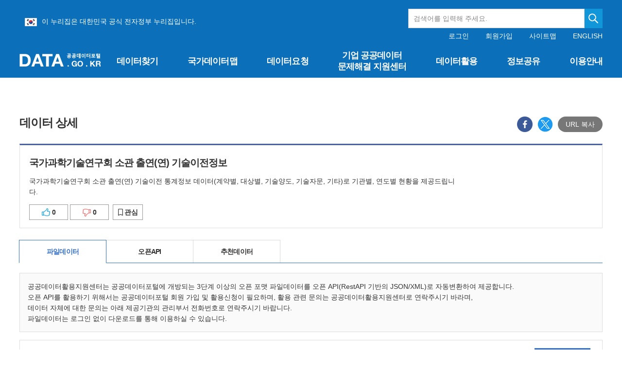

--- FILE ---
content_type: text/html;charset=UTF-8
request_url: https://www.data.go.kr/data/15007254/fileData.do
body_size: 215040
content:







 


<!doctype html>
<html lang="ko">
	<head>
		<meta charset="UTF-8">
		<meta http-equiv="X-UA-Compatible" content="IE=edge" />
		<meta name="viewport" content="width=device-width, initial-scale=1.0, user-scalable=yes" />
		<meta name="format-detection" content="telephone=no">

		
		
			
				<meta name="title" property="og:title" content="국가과학기술연구회 소관 출연(연) 기술이전정보_20211231"/>
			
			
		

		
			
				<meta name="description" property="og:description" content="국가과학기술연구회 소관 출연(연) 기술이전 통계정보 데이터(계약별, 대상별, 기술양도, 기술자문, 기타)로 기관별, 연도별 현황을 제공드립니다."/>
			
			
		

		<meta name="url" property="og:url" content="https://www.data.go.kr/data/15007254/fileData.do"/>
		<meta name="type" property="og:type" content="website"/>
		<meta name="image" property="og:image" content="http://data.go.kr/images/biz/data-search/bg-nation.png">
		<link rel="icon" type="image/x-icon" href="/images/biz/DATA.png">

		<meta name="google-site-verification" content="bvyY6E17BJNPJP1TbX5pgXHq4N0tuRivFDVih6bRCXQ" />
		<meta name="naver-site-verification" content="dddd02420b56aeebf384a2b9b68a8d20a3bcd1c7" />
		<meta http-equiv="Content-Security-Policy" content="upgrade-insecure-requests">
		
			
				<title>국가과학기술연구회 소관 출연(연) 기술이전정보_20211231 | 공공데이터포털</title>
			
			
		

		
		
		



 
<!-- css -->
<link rel="stylesheet" href="/css/biz/cmm/tcs/import.css" media="all">
<link rel="stylesheet" href="/css/app.min.css?t=20260235_0036" media="all">

<!-- js -->
<script src="/js/biz/cmm/tcs/jquery-1.12.4.js"></script>
<script src="/js/biz/cmm/tcs/jquery-ui.1.12.1.js"></script>
<script src="/js/biz/cmm/tcs/jquery.easing.1.3.js"></script>
<script src="/js/biz/cmm/tcs/tooltipster.bundle.js"></script>
<script src="/js/biz/cmm/tcs/jquery.modal.js"></script>
<script src="/js/biz/cmm/tcs/dayjs.min.js"></script>
<script src="/js/biz/cmm/tcs/ui.common.js"></script>
<script src="/js/biz/cmm/tcs/swiper.min.js"></script>
	
	<!-- UI/UX팀 작업결과물 -->
		 
 
<!-- js -->
<script type="text/javascript" src="/js/biz/cmm/cmm/jquery.form.min.js"></script>					<!-- JQUERY form -->
<script type="text/javascript" src="/js/biz/cmm/cmm/placeholders.jquery.min.js"></script>			<!-- placeholder-->
<script type="text/javascript" src="/js/biz/cmm/cmm/script_codeSetting.js"></script>				<!-- 공통js : 공통코드 selectbox 세팅 -->
<script type="text/javascript" src="/js/biz/cmm/cmm/script_cmmFunction.js"></script>				<!-- 공통js : 공통 기능 -->
<script type="text/javascript" src="/js/biz/cmm/cmm/script_stringUtil.js"></script>					<!-- 공통js : 공통 문자열처리 -->
<script type="text/javascript" src="/js/biz/cmm/cmm/script_numberUtil.js"></script>					<!-- 공통js : 공통 숫자처리 -->
<script type="text/javascript" src="/js/biz/cmm/cmm/script_openSourceSetting.js"></script>			<!-- 공통js : 오픈소스 세팅 - -->
<script type="text/javascript" src="/js/biz/cmm/cmm/script_cmmPopup.js"></script>					<!-- 공통js : 공통 팝업 -->
<script type="text/javascript" src="/js/biz/cmm/cmm/moment.js"></script>							<!-- 공통js : 날짜 -->

<script type="text/javascript" src="/js/biz/cmm/cmm/loading.js"></script>			             	<!-- 임시 스크립트 : 로딩바 -->
<script type="text/javascript" src="/js/biz/cmm/cmm/underscore.js"></script>						<!-- 임시 스크립트 : 언더스코어 -->

<!-- css -->
<link rel="stylesheet" type="text/css" href="/css/biz/cmm/cmm/style_cmmCustom.css">   				<!-- 개발팀 공통 css  -->

<script src="//developers.kakao.com/sdk/js/kakao.min.js"></script> 									<!-- 공통js : 카카오 SDK  -->
<script src="https://cdnjs.cloudflare.com/ajax/libs/clipboard.js/2.0.0/clipboard.min.js"></script>  <!-- 공통js : copyJS  -->
<script type="text/javascript" src="/js/utils/fallback-image.js"></script>                                <!-- 공통js : 이미지 폴백 -->
<!-- Fine Uploader template w/ customization
  ====================================================================== -->
<script type="text/template" id="qq-template-validation">
        <div class="qq-uploader-selector qq-uploader">
            <div class="qq-total-progress-bar-container-selector qq-total-progress-bar-container">
                <div role="progressbar" aria-valuenow="0" aria-valuemin="0" aria-valuemax="100" class="qq-total-progress-bar-selector qq-progress-bar qq-total-progress-bar"></div>
            </div>
            <div class="qq-upload-button-selector qq-upload-button">
                <div>파일 선택</div>
            </div>
            <ul class="qq-upload-list-selector qq-upload-list" aria-live="polite" aria-relevant="additions removals">
                <li>
                    <div class="qq-progress-bar-container-selector">
                        <div role="progressbar" aria-valuenow="0" aria-valuemin="0" aria-valuemax="100" class="qq-progress-bar-selector qq-progress-bar"></div>
                    </div>
                    <span class="qq-upload-spinner-selector qq-upload-spinner"></span>
                    <img class="qq-thumbnail-selector" qq-max-size="100" qq-server-scale>
                    <span class="qq-upload-file-selector qq-upload-file"></span>
                    <span class="qq-upload-size-selector qq-upload-size"></span>
                    <button type="button" class="qq-btn qq-upload-cancel-selector qq-upload-cancel">[취소]</button>
                    <button type="button" class="qq-btn qq-upload-retry-selector qq-upload-retry">[재시도]</button>
                    <button type="button" class="qq-btn qq-upload-delete-selector qq-upload-delete">[삭제]</button>
                    <span role="status" class="qq-upload-status-text-selector qq-upload-status-text"></span>
                </li>
            </ul>
            <dialog class="qq-alert-dialog-selector">
                <div class="qq-dialog-message-selector"></div>
                <div class="qq-dialog-buttons">
                    <button type="button" class="qq-cancel-button-selector">[닫기]</button>
                </div>
            </dialog>
            <dialog class="qq-confirm-dialog-selector">
                <div class="qq-dialog-message-selector"></div>
                <div class="qq-dialog-buttons">
                    <button type="button" class="qq-cancel-button-selector">[아니오]</button>
                    <button type="button" class="qq-ok-button-selector">[예]</button>
                </div>
            </dialog>

            <dialog class="qq-prompt-dialog-selector">
                <div class="qq-dialog-message-selector"></div>
                <input type="text">
                <div class="qq-dialog-buttons">
                    <button type="button" class="qq-cancel-button-selector">[취소]</button>
                    <button type="button" class="qq-ok-button-selector">[확인]</button>
                </div>
            </dialog>
        </div>
</script>
 <script type="text/javascript">
//  document.domain = "data.go.kr";

	/**
    * document Ready
    */
	$(document).ready(function(){
		$('.date-from:text').each(function () {
			$(this).prop("readonly", "true");
		});
		$('.date-to:text').each(function () {
			$(this).prop("readonly", "true");
		});
		$('.date-picker-select:text').each(function () {
			$(this).prop("readonly", "true");
		});
		
	});
</script>

		<style>
			
			
			#header {position:relative;z-index:100;height: 160px;color:#fff;background-color:#0b70b9;}

			#header h1.logo {position:absolute;left:50%; top:70px; width:168px; height: 27px; margin:40px 0 0 -600px;padding: 0;}

			#header .gov-info {display: flex; margin: 0 auto; vertical-align: bottom; padding: 18px 0 0px 11px; box-sizing:border-box; max-width: 1200px; height: 64px;}
			#header .gov-info > ul {margin: 15px 0 0 0;}
			#header .gov-info > ul img { vertical-align: middle; margin-right: 10px;}
			#header .gov-info .gov-search {text-align: right;width: 400px;height: 40px;margin: 0px 0 0 auto;display: flex;}
			#header .gov-info .input-text {width:400px; height: 100%;}
			#header .gov-info .btn-search {overflow:hidden; display:block; right:0; top:0; width:40px; height:100%; text-indent:-9999px; background:#18a9ec url('/images/biz/main/btn-main-search2.png') no-repeat center;}
			#header .gov-info .gov-search .atcmp_wrap {position:absolute; text-align: left; top:60px; z-index:2; width:400px; background-color:#fff; color:#333; border-top:1px solid #396fe1;}

			#header .header-wrap {width:100%; height:100%; padding: 16px 0 0 0;}
			#header .header-wrap .util {position:absolute; left:50%; top:0; width:600px; margin: 67px 0 0 0; text-align:right; line-height:1.1;}

			#gnb ul.gnb-pc .depth2 {display:none; position:absolute;left:0; top: 160px;width:100%;margin:0;padding:0;background-color:#0b70b9;}
			@media all and (max-width:1024px){

				.inner-wrap {width:100%; max-width:100%;}

				#header {position:fixed; left:0; top:0; z-index:10; width:100%; height:86px;}

				#header h1.logo {position:absolute; left:20px; top:19px; width:116px; height:19px; margin:0; padding:0; margin-top: 30px;}
				#header h1.logo a {background-size:100% auto;}

				#header .btn-open-gnb {overflow:hidden; display:block; position:absolute; right:20px; top:20px; width:20px; height:17px; text-indent:-9999px; background:url('/images/biz/common/btn/btn-open-gnb.png') no-repeat 0 0; background-size:20px 17px; margin-top: 30px;}

				#header .header-wrap {float:none; display:block; overflow:hidden; overflow-y:auto; position:fixed; left:100%; top:0; width:100%; height:100%; padding:56px 0 0 0; background-color:#0b70b9; transition:left 0.1s ease-in-out;}
				#header .header-wrap.on {left:0;}
				#header .header-wrap .logo {position:absolute; left:20px; top:19px; width:116px; height:19px; margin:0; padding:0;}
				#header .header-wrap .logo a {overflow:hidden; display:block; width:100%; height:100%; text-indent:-9999px; background:url('/images/biz/common/logo/logo-top.png') no-repeat 0 0 / 100% auto;}

				#header .header-wrap .util {overflow:hidden; position:static; left:inherit; top:inherit; width:100%; height:auto; padding:20px 0 20px 0; font-size:1em; line-height:1.1; text-align:center; border:1px solid #2886c9; border-width:1px 0;}

				#header .header-wrap .util .login {float:none; display:inline-block;}
				#header .header-wrap .util .login a {float:none; margin:0 10px;}
				#header .header-wrap .util .login a:first-of-type {margin-left:0;}
				#header .header-wrap .util .login .before {float:none; display:inline-block;}
				#header .header-wrap .util .login .after {float:none;}
				#header .header-wrap .util .link {float:none; margin:0 0 0 10px; display:inline-block;}
				#header .header-wrap .util .link a {float:none; margin:0 10px;}
				#header .header-wrap .util .link a:first-of-type {margin-left:0;}

				#header .header-wrap .btn-close-gnb {overflow:hidden; display:block; position:absolute; right:20px; top:20px; width:16px; height:16px; text-indent:-9999px; background:url('/images/biz/common/btn/btn-close-gnb.png') no-repeat 0 0; background-size:16px 16px;}

				#header .gov-info { margin-left: 15px;  display: inline-block; vertical-align: middle; margin-right: 10px; padding: 9px 0 3px 0;  margin-bottom: 20px; box-sizing:border-box; text-align:left; font-size: 12px;}
				#header .gov-info img { vertical-align: bottom; margin-right: 10px;}
				#header .gov-info .gov-search {width: 45%; height: 30px; margin: 5px 0px 0px 130px;display: flex; position: absolute;}
				#header .gov-info .input-text {width: 100%; height: 100%; font-size:10px;}
				#header .gov-info .btn-search {overflow:hidden; display:block; right:0; top:0; width:30px; height:100%; text-indent:-9999px; background:#18a9ec url('/images/biz/main/btn-main-search2.png') no-repeat center;}
				#header .gov-info .gov-search .atcmp_wrap {position:absolute; text-align: left; top:86px; z-index:2; width:150px; background-color:#18a9ec; color:#fff; border-top:1px solid #396fe1;}

				/* gnb */
				#gnb {float:none; width:100%;}
				#gnb ul.gnb-pc {display:none;}

				#gnb ul.gnb-mb {display:block;}
				#gnb ul.gnb-mb > li {position:relative; margin:0; padding:0; border-bottom:1px solid #2886c9;}
				#gnb ul.gnb-mb > li:first-of-type {margin:0;}
				#gnb ul.gnb-mb > li > a {display:block; position:relative; height:56px; padding:0 20px; font-size:1.2857em; line-height:55px; font-weight:700; letter-spacing:-0.05em;}
				#gnb ul.gnb-mb > li > a:after {content:''; display:block; position:absolute; right:20px; top:50%; width:14px; height:8px; margin:-4px 0 0 0; padding:0; background:url('/images/biz/common/bg/bg-gnb-arr-mb.png') no-repeat 0 0 / 100% auto;}
				#gnb ul.gnb-mb > li > a:hover {color:#fff584; text-decoration:none;}
				#gnb ul.gnb-mb > li > a:focus {text-decoration:none;}
				#gnb ul.gnb-mb > li.active > a {color:#fff584;}
				#gnb ul.gnb-mb > li.active > a:after {transform:rotate(180deg);}
				#gnb ul.gnb-mb > li.active .depth2 {display:none;}

				#gnb ul.gnb-mb .depth2 {display:none; width:100%; margin:0; padding:0 0 20px 0;}
				#gnb ul.gnb-mb .depth2 a {color:#fff;}
				#gnb ul.gnb-mb .depth2 a:hover {color:#fff584; text-decoration:none;}
				#gnb ul.gnb-mb .depth2 a:focus {text-decoration:none;}
				#gnb ul.gnb-mb .depth2 ul {padding-left:38px;}
				#gnb ul.gnb-mb .depth2 ul li {margin-top:4px;}
				#gnb ul.gnb-mb .depth2 ul li:first-child {margin-top:0;}
				#gnb ul.gnb-mb .depth2 ul li a {font-size:1.0714em; letter-spacing:-0.05em;}
				#gnb ul.gnb-mb .depth2 ul li.active a {color:#fff584;}
				#gnb ul.gnb-mb .depth2 ul li:last-child .depth3 {padding-bottom:0;}

				#gnb ul.gnb-mb .depth3 {width:100%; margin:0; padding:5px 0 15px 0;}
				#gnb ul.gnb-mb .depth3 a {color:#fff;}
				#gnb ul.gnb-mb .depth3 a:hover {color:#fff584; text-decoration:none;}
				#gnb ul.gnb-mb .depth3 a:focus {text-decoration:none;}
				#gnb ul.gnb-mb .depth3 ul {padding-left:18px;}
				#gnb ul.gnb-mb .depth3 ul li {margin-top:4px;}
				#gnb ul.gnb-mb .depth3 ul li:first-child {margin-top:0;}
				#gnb ul.gnb-mb .depth3 ul li a {font-size:1em; letter-spacing:-0.05em;}
				#gnb ul.gnb-mb .depth3 ul li.active a {color:#fff584;}
			}
			@media all and (max-width:355px){
				#header .gov-info .gov-search {display:none;}
			}
			
			
			
		</style>
	</head>
	<body >
		<div class="skip">

			<a href="#contents" >콘텐츠 바로가기</a>

		</div>
		
		<div class="wrapper">
			
			<!-- 헤더+메뉴 -->
			






 
<script type="text/javascript">

    /**
     * document Ready
     */
    $(document).ready(function () {
        //현재메뉴 표시
        let currentMainMenuId = fn_getCookie("currentMainMenuId");
        setMenu(currentMainMenuId);

        window.addEventListener("resize", function () {
            let currentMainMenuId = fn_getCookie("currentMainMenuId");
            if(!fn_empty(currentMainMenuId)){
                if($(window).width() <= 1024){
                    currentMainMenuId = currentMainMenuId.replace("_pc", "_mb");
                    fn_setCookie("currentMainMenuId", currentMainMenuId,1);
                }else{
                    currentMainMenuId = currentMainMenuId.replace("_mb", "_pc");
                    fn_setCookie("currentMainMenuId", currentMainMenuId,1);
                }
            setMenu(currentMainMenuId);
            }
        })

        function setMenu(currentMainMenuId) {
            if (!fn_empty(currentMainMenuId)) {
                $("#" + currentMainMenuId).addClass("active");
                if(currentMainMenuId != undefined || currentMainMenuId != 'M0000000000') {
                    $("#" + currentMainMenuId).addClass("on");
                }
                $("#" + currentMainMenuId).parent().parent().parent().parent().addClass("active");
                if(currentMainMenuId != undefined || currentMainMenuId != 'M0000000000') {
                    $("#" + currentMainMenuId).parent().parent().parent().parent().addClass("on");
                }
                if (currentMainMenuId.includes("M02")) { // 마이페이지 관련 하부 메뉴
                    $("#" + currentMainMenuId).parent().parent().parent().parent().parent().addClass("active");
                    $("#" + currentMainMenuId).parent().parent().prev().addClass("active");
                    $("#" + currentMainMenuId).parent().parent().parent().parent().prevAll().addClass("active");
                    $("#" + currentMainMenuId).parent().parent().parent().parent().parent().parent().parent().addClass("active");
                }
            } else {
                $("#gnb").find(".active").each(function (idx, entry) {
                    $(this).removeClass("active");
                });
                $(".gnb-mb").find(".depth2").slideUp(1,'easeInOutExpo');
                $(".gnb-mb").find(".depth3").slideUp(1, 'easeInOutExpo');
                $(".gnb-mb").find(".depth4").slideUp(1, 'easeInOutExpo');
            }

            //하위메뉴 없는 경우 불필요한 태그 삭제
            $(".ulLower").each(function (idx, entry) {
                if ($(this).find("li").length === 0) {
                    $(this).parent().parent().remove();
                }
            });

            //마이페이지는 모바일 시 depth4 스타일 지정되므로 불필요한 태그 삭제는 별도로 동작
            $(".depth4").children('ul').each(function (idx, entry) {
                if ($(this).find("li").length === 0) {
                    $(this).parent().remove();
                }
            });
            
            // 마이페이지 모바일 depthg3 불필요한 태그 삭제 
            $(".arrow > ul > li").each(function (idx, entry) {
                if($(this).next().children("ul").children("li").length === 0){
                    $(this).remove();
                }
            })

            if($(window).width() <= 1024){
                $(".gnb-mb").find(".depth2").slideUp(1,'easeInOutExpo');
                $(".gnb-mb").find(".depth3").slideUp(1, 'easeInOutExpo');
                $(".gnb-mb").find(".depth4").slideUp(1, 'easeInOutExpo');
                $(".gnb-mb").find(".active").children(".depth2").slideDown(1, 'easeInOutExpo');
                $(".gnb-mb").find(".active").next(".depth3").slideDown(1, 'easeInOutExpo');
                $(".gnb-mb").find(".active").next(".depth4").slideDown(1, 'easeInOutExpo');
            }
        }

        $(document).tooltip();

        let mberId = "";
        let personalPolicyAgreeYn = "";
        let conditionAgreeYn = "";
        let checkUrl = window.location.href;

        if(mberId != "" && !checkUrl.includes("/checkAgreeYn.do")) {
            if(personalPolicyAgreeYn == "N") {
                showCheckAgreeVer2Popup();
            } else if(personalPolicyAgreeYn == "Y" && conditionAgreeYn == "N") {
                showCheckConditionAgreeVer2Popup();
            }
        }
    });

</script>
<header id="header" tabIndex="-1">
    
        
            <form action="/tcs/dss/selectDataSetList.do" method="get" id="searchHeaderFrm"
                  onSubmit="return false;">
                <div class="gov-info">
                    <ul>
                        <li>
                            <img src="/images/biz/common/logo/eg_logo.png" alt="eg(전자정부)">이 누리집은 대한민국
                            공식 전자정부 누리집입니다.
                        </li>
                    </ul>
                    <div class="gov-search">
                        <input type="search" id="keyword" name="keyword" title="검색어를 입력해 주세요"
                               onKeyup="fn_searchKeyup(this);" placeholder="검색어를 입력해 주세요." autocomplete="off"
                               class="input-text"/>
                        <button type="button" class="btn-search" onclick="fn_searchDataList();"
                                style="background-color:#1196d9;" title="검색하기">검색
                        </button>
                        <div id="autoCompleteDiv" class="atcmp_wrap suggest-wrap" style="display:none;">
                            자동완성 기능<br/>자동완성 기능
                        </div>
                    </div>
                </div>
            </form>
        
        
    
    <div class="inner-wrap">


        <h1 class="logo"><a href="/index.do" title="홈페이지 바로가기">공공데이터포털</a></h1>

        <button type="button" class="btn-open-gnb just-mb">메뉴보기</button>

        <div class="header-wrap">
            <p class="logo just-mb"><a href="/index.do">공공데이터포털</a></p>

            <div class="util">
                
                
                
                <div class="login">
                    
                        <!-- 로그인 전 -->
                        <div class="before">
                            <a href="javascript:window.location.href='/uim/login/loginView.do';"
                               title="로그인 이동">로그인</a>
                            <a href="javascript:window.location.href='/uim/login/signupView.do';"
                               title="회원가입 이동">회원가입</a>
                        </div>
                    

                    
                </div>

                <div class="link">
                    <a href="javascript:window.location.href='/cmm/cmm/siteMap.do';" class=""
                       title="사이트맵 이동">사이트맵</a>
                    <a href="/en/index.do" class="en-link" title="영문으로 보기">ENGLISH</a>
                </div>
            </div>

            <nav id="gnb">
                <!-- pc 일때 gnb : 링크 pc, mb 일때 둘다 넣어주세요 -->
                <ul class="gnb-pc">
                    
                        <li id="M0001000000_pc">
                            
                                
                                
                                
                                    <a class="upperMenu" href="#" title="데이터찾기 페이지로 이동"
                                       onClick="javascript:fn_movePage(this, 'M0001000000_pc','/');">데이터찾기</a>
                                
                            
                            <div class="depth2">
                                <div class="wrap" style="width: 1230px;">
                                    <p class="tit">데이터찾기<i
                                            class="iconset ico-arr-gnb-depth2"></i></p>
                                    <ul class="ulLower">
                                        
                                            
                                                <li id="M0001010000_pc"><a href="#"
                                                                                                     onClick="javascript:fn_movePage(this, 'M0001010000_pc','/tcs/dss/selectDataSetList.do');"
                                                                                                     title="데이터목록 페이지로 이동">데이터목록</a></li>
                                            
                                        
                                            
                                                <li id="M0001020000_pc"><a href="#"
                                                                                                     onClick="javascript:fn_movePage(this, 'M0001020000_pc','/tcs/eds/selectCoreDataListView.do');"
                                                                                                     title="국가중점데이터 페이지로 이동">국가중점데이터</a></li>
                                            
                                        
                                            
                                                <li id="M0001030000_pc"><a href="#"
                                                                                                     onClick="javascript:fn_movePage(this, 'M0001030000_pc','/tcs/eds/idt/selectIssueDataList.do');"
                                                                                                     title="이슈 및 추천데이터 페이지로 이동">이슈 및 추천데이터</a></li>
                                            
                                        
                                            
                                        
                                            
                                        
                                            
                                        
                                            
                                        
                                            
                                        
                                            
                                        
                                            
                                        
                                            
                                        
                                            
                                        
                                            
                                        
                                            
                                        
                                            
                                        
                                            
                                        
                                            
                                        
                                            
                                        
                                            
                                        
                                    </ul>
                                </div>
                            </div>
                        </li>
                    
                        <li id="M0006000000_pc">
                            
                                
                                    <a class="upperMenu" href="#"
                                       onClick="javascript:fn_movePage(this, 'M0006000000_pc','/tcs/opd/ndm/view.do');"
                                       title="국가데이터맵 페이지로 이동">국가데이터맵</a>
                                
                                
                                
                            
                            <div class="depth2">
                                <div class="wrap" style="width: 1230px;">
                                    <p class="tit">국가데이터맵<i
                                            class="iconset ico-arr-gnb-depth2"></i></p>
                                    <ul class="ulLower">
                                        
                                            
                                        
                                            
                                        
                                            
                                        
                                            
                                        
                                            
                                        
                                            
                                        
                                            
                                        
                                            
                                        
                                            
                                        
                                            
                                        
                                            
                                        
                                            
                                        
                                            
                                        
                                            
                                        
                                            
                                        
                                            
                                        
                                            
                                        
                                            
                                        
                                            
                                        
                                    </ul>
                                </div>
                            </div>
                        </li>
                    
                        <li id="M0002000000_pc">
                            
                                
                                
                                
                                    <a class="upperMenu" href="#" title="데이터요청 페이지로 이동"
                                       onClick="javascript:fn_movePage(this, 'M0002000000_pc','/');">데이터요청</a>
                                
                            
                            <div class="depth2">
                                <div class="wrap" style="width: 1230px;">
                                    <p class="tit">데이터요청<i
                                            class="iconset ico-arr-gnb-depth2"></i></p>
                                    <ul class="ulLower">
                                        
                                            
                                        
                                            
                                        
                                            
                                        
                                            
                                                <li id="M0002010000_pc"><a href="#"
                                                                                                     onClick="javascript:fn_movePage(this, 'M0002010000_pc','/tcs/dor/insertDataOfferReqstProcssView.do');"
                                                                                                     title="공공데이터 제공신청 페이지로 이동">공공데이터 제공신청</a></li>
                                            
                                        
                                            
                                                <li id="M0002020000_pc"><a href="#"
                                                                                                     onClick="javascript:fn_movePage(this, 'M0002020000_pc','/tcs/dor/insertTrublMdatReqstProcssView.do');"
                                                                                                     title="분쟁조정 신청 페이지로 이동">분쟁조정 신청</a></li>
                                            
                                        
                                            
                                        
                                            
                                        
                                            
                                        
                                            
                                        
                                            
                                        
                                            
                                        
                                            
                                        
                                            
                                        
                                            
                                        
                                            
                                        
                                            
                                        
                                            
                                        
                                            
                                        
                                            
                                        
                                    </ul>
                                </div>
                            </div>
                        </li>
                    
                        <li id="M0008000000_pc">
                            
                                
                                
                                    <a class="upperMenu text-center d-flex align-items-center justify-content-center h-100 w-100" href="#"
                                       onClick="javascript:fn_movePage(this, 'M0008000000_pc','/problem/main.do');"
                                       title="기업 공공데이터 문제해결 지원센터 페이지로 이동" style="white-space: normal; line-height: 1.3;">기업 공공데이터 <br>문제해결 지원센터</a>
                                
                                
                            
                            <div class="depth2">
                                <div class="wrap" style="width: 1230px;">
                                    <p class="tit">기업 공공데이터 문제해결 지원센터<i
                                            class="iconset ico-arr-gnb-depth2"></i></p>
                                    <ul class="ulLower">
                                        
                                            
                                        
                                            
                                        
                                            
                                        
                                            
                                        
                                            
                                        
                                            
                                        
                                            
                                        
                                            
                                        
                                            
                                        
                                            
                                        
                                            
                                        
                                            
                                        
                                            
                                        
                                            
                                        
                                            
                                        
                                            
                                        
                                            
                                        
                                            
                                        
                                            
                                        
                                    </ul>
                                </div>
                            </div>
                        </li>
                    
                        <li id="M0003000000_pc">
                            
                                
                                
                                
                                    <a class="upperMenu" href="#" title="데이터활용 페이지로 이동"
                                       onClick="javascript:fn_movePage(this, 'M0003000000_pc','/');">데이터활용</a>
                                
                            
                            <div class="depth2">
                                <div class="wrap" style="width: 1230px;">
                                    <p class="tit">데이터활용<i
                                            class="iconset ico-arr-gnb-depth2"></i></p>
                                    <ul class="ulLower">
                                        
                                            
                                        
                                            
                                        
                                            
                                        
                                            
                                        
                                            
                                        
                                            
                                                <li id="M0003060000_pc"><a href="#"
                                                                                                     onClick="javascript:fn_movePage(this, 'M0003060000_pc','/tcs/vas/selectVisualizationListView.do');"
                                                                                                     title="공공데이터 시각화 페이지로 이동">공공데이터 시각화</a></li>
                                            
                                        
                                            
                                                <li id="M0003040000_pc"><a href="#"
                                                                                                     onClick="javascript:fn_movePage(this, 'M0003040000_pc','/tcs/lms/mpm/memberMapList.do');"
                                                                                                     title="국민참여지도 페이지로 이동">국민참여지도</a></li>
                                            
                                        
                                            
                                                <li id="M0003010000_pc"><a href="#"
                                                                                                     onClick="javascript:fn_movePage(this, 'M0003010000_pc','/tcs/puc/selectPublicUseCaseListView.do');"
                                                                                                     title="공공데이터 활용사례 페이지로 이동">공공데이터 활용사례</a></li>
                                            
                                        
                                            
                                                <li id="M0003070000_pc"><a href="#"
                                                                                                     onClick="javascript:fn_movePage(this, 'M0003070000_pc','/tcs/eds/ctm/selectContestDataList.do');"
                                                                                                     title="공공데이터 우수사례 페이지로 이동">공공데이터 우수사례</a></li>
                                            
                                        
                                            
                                        
                                            
                                        
                                            
                                        
                                            
                                        
                                            
                                        
                                            
                                        
                                            
                                        
                                            
                                        
                                            
                                        
                                            
                                        
                                    </ul>
                                </div>
                            </div>
                        </li>
                    
                        <li id="M0004000000_pc">
                            
                                
                                
                                
                                    <a class="upperMenu" href="#" title="정보공유 페이지로 이동"
                                       onClick="javascript:fn_movePage(this, 'M0004000000_pc','/');">정보공유</a>
                                
                            
                            <div class="depth2">
                                <div class="wrap" style="width: 1230px;">
                                    <p class="tit">정보공유<i
                                            class="iconset ico-arr-gnb-depth2"></i></p>
                                    <ul class="ulLower">
                                        
                                            
                                        
                                            
                                        
                                            
                                        
                                            
                                        
                                            
                                        
                                            
                                        
                                            
                                        
                                            
                                        
                                            
                                        
                                            
                                                <li id="M0004060000_pc"><a href="#"
                                                                                                     onClick="javascript:fn_movePage(this, 'M0004060000_pc','/bbs/dnb/selectDeveloperNetworkListView.do');"
                                                                                                     title="개발자 네트워크 페이지로 이동">개발자 네트워크</a></li>
                                            
                                        
                                            
                                                <li id="M0004050000_pc"><a href="#"
                                                                                                     onClick="javascript:fn_movePage(this, 'M0004050000_pc','/bbs/dsb/selectDataShareContentsListView.do');"
                                                                                                     title="데이터 공유하기 페이지로 이동">데이터 공유하기</a></li>
                                            
                                        
                                            
                                                <li id="M0004040000_pc"><a href="#"
                                                                                                     onClick="javascript:fn_movePage(this, 'M0004040000_pc','/bbs/ntc/selectNoticeListView.do');"
                                                                                                     title="공지사항 페이지로 이동">공지사항</a></li>
                                            
                                        
                                            
                                                <li id="M0004020000_pc"><a href="#"
                                                                                                     onClick="javascript:fn_movePage(this, 'M0004020000_pc','/bbs/rcr/selectRecsroomList.do');"
                                                                                                     title="자료실 페이지로 이동">자료실</a></li>
                                            
                                        
                                            
                                                <li id="M0004030000_pc"><a href="#"
                                                                                                     onClick="javascript:fn_movePage(this, 'M0004030000_pc','/bbs/faq/selectFaqList.do');"
                                                                                                     title="문의하기 페이지로 이동">문의하기</a></li>
                                            
                                        
                                            
                                                <li id="M0004070000_pc"><a href="#"
                                                                                                     onClick="javascript:fn_movePage(this, 'M0004070000_pc','/bbs/cnm/selectCardNewsListView.do');"
                                                                                                     title="포털뉴스 페이지로 이동">포털뉴스</a></li>
                                            
                                        
                                            
                                        
                                            
                                        
                                            
                                        
                                            
                                        
                                    </ul>
                                </div>
                            </div>
                        </li>
                    
                        <li id="M0005000000_pc">
                            
                                
                                
                                
                                    <a class="upperMenu" href="#" title="이용안내 페이지로 이동"
                                       onClick="javascript:fn_movePage(this, 'M0005000000_pc','/');">이용안내</a>
                                
                            
                            <div class="depth2">
                                <div class="wrap" style="width: 1230px;">
                                    <p class="tit">이용안내<i
                                            class="iconset ico-arr-gnb-depth2"></i></p>
                                    <ul class="ulLower">
                                        
                                            
                                        
                                            
                                        
                                            
                                        
                                            
                                        
                                            
                                        
                                            
                                        
                                            
                                        
                                            
                                        
                                            
                                        
                                            
                                        
                                            
                                        
                                            
                                        
                                            
                                        
                                            
                                        
                                            
                                        
                                            
                                                <li id="M0005040000_pc"><a href="#"
                                                                                                     onClick="javascript:fn_movePage(this, 'M0005040000_pc','/ugs/selectPublicDataUseGuideView.do');"
                                                                                                     title="공공데이터 이용가이드 페이지로 이동">공공데이터 이용가이드</a></li>
                                            
                                        
                                            
                                                <li id="M0005010000_pc"><a href="#"
                                                                                                     onClick="javascript:fn_movePage(this, 'M0005010000_pc','/ugs/selectPortalInfoView.do');"
                                                                                                     title="공공데이터포털 소개 페이지로 이동">공공데이터포털 소개</a></li>
                                            
                                        
                                            
                                                <li id="M0005020000_pc"><a href="#"
                                                                                                     onClick="javascript:fn_movePage(this, 'M0005020000_pc','/ugs/selectPortalPolicyView.do');"
                                                                                                     title="공공데이터 정책 페이지로 이동">공공데이터 정책</a></li>
                                            
                                        
                                            
                                                <li id="M0005030000_pc"><a href="#"
                                                                                                     onClick="javascript:fn_movePage(this, 'M0005030000_pc','/ugs/selectPublicDataQlityView.do');"
                                                                                                     title="공공데이터 품질관리 페이지로 이동">공공데이터 품질관리</a></li>
                                            
                                        
                                    </ul>
                                </div>
                            </div>
                        </li>
                    
                </ul>

                <!-- 모바일 일때 gnb : 링크 pc, mb 일때 둘다 넣어주세요 -->
                <!-- 모바일 일때 국가데이터맵은 서비스 하지않음 -->
                <ul class="gnb-mb">
                    
                        
                            <li id="M0001000000_mb">
                                <a class='upperMenu' href="#"
                                   onClick="javascript:fn_movePage(this, 'M0001000000_mb','/',true);">데이터찾기</a>
                                <div class="depth2">
                                    <div class="wrap">
                                        <ul class="ulLower">
                                            
                                                
                                                    <li id="M0001010000_mb"><a href="#"
                                                                                                         onClick="javascript:fn_movePage(this,'M0001010000_mb','/tcs/dss/selectDataSetList.do');">데이터목록</a></li>
                                                
                                            
                                                
                                                    <li id="M0001020000_mb"><a href="#"
                                                                                                         onClick="javascript:fn_movePage(this,'M0001020000_mb','/tcs/eds/selectCoreDataListView.do');">국가중점데이터</a></li>
                                                
                                            
                                                
                                                    <li id="M0001030000_mb"><a href="#"
                                                                                                         onClick="javascript:fn_movePage(this,'M0001030000_mb','/tcs/eds/idt/selectIssueDataList.do');">이슈 및 추천데이터</a></li>
                                                
                                            
                                                
                                            
                                                
                                            
                                                
                                            
                                                
                                            
                                                
                                            
                                                
                                            
                                                
                                            
                                                
                                            
                                                
                                            
                                                
                                            
                                                
                                            
                                                
                                            
                                                
                                            
                                                
                                            
                                                
                                            
                                                
                                            
                                        </ul>
                                    </div>
                                </div>
                            </li>
                        
                    
                        
                    
                        
                            <li id="M0002000000_mb">
                                <a class='upperMenu' href="#"
                                   onClick="javascript:fn_movePage(this, 'M0002000000_mb','/',true);">데이터요청</a>
                                <div class="depth2">
                                    <div class="wrap">
                                        <ul class="ulLower">
                                            
                                                
                                            
                                                
                                            
                                                
                                            
                                                
                                                    <li id="M0002010000_mb"><a href="#"
                                                                                                         onClick="javascript:fn_movePage(this,'M0002010000_mb','/tcs/dor/insertDataOfferReqstProcssView.do');">공공데이터 제공신청</a></li>
                                                
                                            
                                                
                                                    <li id="M0002020000_mb"><a href="#"
                                                                                                         onClick="javascript:fn_movePage(this,'M0002020000_mb','/tcs/dor/insertTrublMdatReqstProcssView.do');">분쟁조정 신청</a></li>
                                                
                                            
                                                
                                            
                                                
                                            
                                                
                                            
                                                
                                            
                                                
                                            
                                                
                                            
                                                
                                            
                                                
                                            
                                                
                                            
                                                
                                            
                                                
                                            
                                                
                                            
                                                
                                            
                                                
                                            
                                        </ul>
                                    </div>
                                </div>
                            </li>
                        
                    
                        
                            <li id="M0008000000_mb">
                                <a class='upperMenu' href="#"
                                   onClick="javascript:fn_movePage(this, 'M0008000000_mb','/problem/main.do',true);">기업 공공데이터 문제해결 지원센터</a>
                                <div class="depth2">
                                    <div class="wrap">
                                        <ul class="ulLower">
                                            
                                                
                                            
                                                
                                            
                                                
                                            
                                                
                                            
                                                
                                            
                                                
                                            
                                                
                                            
                                                
                                            
                                                
                                            
                                                
                                            
                                                
                                            
                                                
                                            
                                                
                                            
                                                
                                            
                                                
                                            
                                                
                                            
                                                
                                            
                                                
                                            
                                                
                                            
                                        </ul>
                                    </div>
                                </div>
                            </li>
                        
                    
                        
                            <li id="M0003000000_mb">
                                <a class='upperMenu' href="#"
                                   onClick="javascript:fn_movePage(this, 'M0003000000_mb','/',true);">데이터활용</a>
                                <div class="depth2">
                                    <div class="wrap">
                                        <ul class="ulLower">
                                            
                                                
                                            
                                                
                                            
                                                
                                            
                                                
                                            
                                                
                                            
                                                
                                                    <li id="M0003060000_mb"><a href="#"
                                                                                                         onClick="javascript:fn_movePage(this,'M0003060000_mb','/tcs/vas/selectVisualizationListView.do');">공공데이터 시각화</a></li>
                                                
                                            
                                                
                                                    <li id="M0003040000_mb"><a href="#"
                                                                                                         onClick="javascript:fn_movePage(this,'M0003040000_mb','/tcs/lms/mpm/memberMapList.do');">국민참여지도</a></li>
                                                
                                            
                                                
                                                    <li id="M0003010000_mb"><a href="#"
                                                                                                         onClick="javascript:fn_movePage(this,'M0003010000_mb','/tcs/puc/selectPublicUseCaseListView.do');">공공데이터 활용사례</a></li>
                                                
                                            
                                                
                                                    <li id="M0003070000_mb"><a href="#"
                                                                                                         onClick="javascript:fn_movePage(this,'M0003070000_mb','/tcs/eds/ctm/selectContestDataList.do');">공공데이터 우수사례</a></li>
                                                
                                            
                                                
                                            
                                                
                                            
                                                
                                            
                                                
                                            
                                                
                                            
                                                
                                            
                                                
                                            
                                                
                                            
                                                
                                            
                                                
                                            
                                        </ul>
                                    </div>
                                </div>
                            </li>
                        
                    
                        
                            <li id="M0004000000_mb">
                                <a class='upperMenu' href="#"
                                   onClick="javascript:fn_movePage(this, 'M0004000000_mb','/',true);">정보공유</a>
                                <div class="depth2">
                                    <div class="wrap">
                                        <ul class="ulLower">
                                            
                                                
                                            
                                                
                                            
                                                
                                            
                                                
                                            
                                                
                                            
                                                
                                            
                                                
                                            
                                                
                                            
                                                
                                            
                                                
                                                    <li id="M0004060000_mb"><a href="#"
                                                                                                         onClick="javascript:fn_movePage(this,'M0004060000_mb','/bbs/dnb/selectDeveloperNetworkListView.do');">개발자 네트워크</a></li>
                                                
                                            
                                                
                                                    <li id="M0004050000_mb"><a href="#"
                                                                                                         onClick="javascript:fn_movePage(this,'M0004050000_mb','/bbs/dsb/selectDataShareContentsListView.do');">데이터 공유하기</a></li>
                                                
                                            
                                                
                                                    <li id="M0004040000_mb"><a href="#"
                                                                                                         onClick="javascript:fn_movePage(this,'M0004040000_mb','/bbs/ntc/selectNoticeListView.do');">공지사항</a></li>
                                                
                                            
                                                
                                                    <li id="M0004020000_mb"><a href="#"
                                                                                                         onClick="javascript:fn_movePage(this,'M0004020000_mb','/bbs/rcr/selectRecsroomList.do');">자료실</a></li>
                                                
                                            
                                                
                                                    <li id="M0004030000_mb"><a href="#"
                                                                                                         onClick="javascript:fn_movePage(this,'M0004030000_mb','/bbs/faq/selectFaqList.do');">문의하기</a></li>
                                                
                                            
                                                
                                                    <li id="M0004070000_mb"><a href="#"
                                                                                                         onClick="javascript:fn_movePage(this,'M0004070000_mb','/bbs/cnm/selectCardNewsListView.do');">포털뉴스</a></li>
                                                
                                            
                                                
                                            
                                                
                                            
                                                
                                            
                                                
                                            
                                        </ul>
                                    </div>
                                </div>
                            </li>
                        
                    
                        
                            <li id="M0005000000_mb">
                                <a class='upperMenu' href="#"
                                   onClick="javascript:fn_movePage(this, 'M0005000000_mb','/',true);">이용안내</a>
                                <div class="depth2">
                                    <div class="wrap">
                                        <ul class="ulLower">
                                            
                                                
                                            
                                                
                                            
                                                
                                            
                                                
                                            
                                                
                                            
                                                
                                            
                                                
                                            
                                                
                                            
                                                
                                            
                                                
                                            
                                                
                                            
                                                
                                            
                                                
                                            
                                                
                                            
                                                
                                            
                                                
                                                    <li id="M0005040000_mb"><a href="#"
                                                                                                         onClick="javascript:fn_movePage(this,'M0005040000_mb','/ugs/selectPublicDataUseGuideView.do');">공공데이터 이용가이드</a></li>
                                                
                                            
                                                
                                                    <li id="M0005010000_mb"><a href="#"
                                                                                                         onClick="javascript:fn_movePage(this,'M0005010000_mb','/ugs/selectPortalInfoView.do');">공공데이터포털 소개</a></li>
                                                
                                            
                                                
                                                    <li id="M0005020000_mb"><a href="#"
                                                                                                         onClick="javascript:fn_movePage(this,'M0005020000_mb','/ugs/selectPortalPolicyView.do');">공공데이터 정책</a></li>
                                                
                                            
                                                
                                                    <li id="M0005030000_mb"><a href="#"
                                                                                                         onClick="javascript:fn_movePage(this,'M0005030000_mb','/ugs/selectPublicDataQlityView.do');">공공데이터 품질관리</a></li>
                                                
                                            
                                        </ul>
                                    </div>
                                </div>
                            </li>
                        
                    
                    <!-- 모바일 일때 마이페이지 메뉴도 제공 -->
                    
                </ul>
            </nav>
            <button type="button" class="btn-close-gnb just-mb">메뉴보기</button>
        </div>
    </div>
</header>
<script src="/js/utils/check-agree-popup.min.js"></script>
<script type="text/javascript">

    /**
     * 페이지 이동
     * @param  : menuId - 메뉴 ID
     * @param  : menuUrl - 이동 menuUrl
     * @return : 없음
     */
    function fn_movePage(obj, menuId, menuUrl) {

        if (fn_empty(menuUrl)) return;

        //상위메뉴가 아닌 경우만 URL 호출
        if ($(obj).prop("class") != "upperMenu") {
            if (menuUrl == "/") {
                alert("서비스 준비중입니다.");
                return;
            }

            fn_setCookie("currentMainMenuId", menuId, 1);
            menuId = menuId.replace("_mb","")
            fn_setCookie("currentMyMenuId", menuId, 1);
            if (menuUrl == "/ssoMyPage") {
                getMypageUrl();
                return;
            } else {
                document.location.href = menuUrl;

            }
            //상위메뉴면서 하위메뉴가 없는 경우, URL 호출
        } else {
            if ($(obj).next().length == 0) {
                if (menuUrl == "/") {
                    alert("서비스 준비중입니다.");
                    return;
                } else {
                    fn_setCookie("currentMainMenuId", menuId, 1);
                    menuId = menuId.replace("_mb","")
                    fn_setCookie("currentMyMenuId", menuId, 1);

                    if (menuUrl == "/ssoMyPage") {
                        getMypageUrl();
                        return;
                    } else {
                        document.location.href = menuUrl;

                    }

                }

            }
        }
    }

    function getMypageUrl() {
        $.ajax({
            url		: "/iim/api/myPageUrl.do",
            success	: function(data) {
                var jsonObj	= JSON.parse(data);
                //console.log(jsonObj);
                if(jsonObj.result) {
                    location.href = jsonObj.url;
                } else {
                    alert("마이페이지로 이동 할 수 없습니다. 문제가 계속 될 경우 관리자에게 문의하여 주세요.");
                }
            }
        })
    }

    /*
    * 검색
    */
    function fn_searchDataList() {

        if (!checkCloseRoundBrackets($('#keyword').val())) {
            alert('괄호를 닫거나, 제거한 후 재검색하여 주시기 바랍니다');
            return false;
        }

        if (checkSpecial($('#keyword').val())) {
            alert('해당 특수문자는 검색에서 사용될 수 없습니다. 특수문자를 제외하고 재검색하여 주시기 바랍니다.');
            return false;
        }

        $('#searchHeaderFrm').attr("onSubmit", "");
        $('#searchHeaderFrm').submit();
    }

    /*
    * 검색 텍스트 영역 키다운 이벤트
    */
    function fn_searchKeyup(target) {
        var searchKeyword = target.value;

        if (event.keyCode === 13) {
            fn_searchDataList();
            return;
        }

        fn_autoComplete(searchKeyword);
    }

    /*
    * 자동완성
    */
    function fn_autoComplete(searchKeyword) {

        var dataObj = {
            keyword: searchKeyword
        }

        $.ajax({
            "url": "/tcs/dss/selectAutoComplete.do",
            "data": dataObj,

            success: function (data) {
                var dataArr = JSON.parse(data);
                var $autoCompleteDiv = $("#autoCompleteDiv");

                if (dataArr.length > 0) {
                    $autoCompleteDiv.show();
                    $autoCompleteDiv.html("");

                    for (var i = 0; i < dataArr.length; i++) {
                        var tempObj = dataArr[i];

                        $autoCompleteDiv.append("<p onclick='fn_autoCompleteClick(\"" + tempObj.text + "\")'>" + tempObj.text + "</p>");
                    }

                } else {
                    $autoCompleteDiv.hide();
                }
            }
        })
    }

    /*
    * 자동완성 텍스트 클릭시 호출 메서드
    */
    function fn_autoCompleteClick(keyword) {
        $("#keyword").val(keyword);

        fn_searchData();
    }

    function moveMyPage() {
        window.location = '/iim/main/mypageMain.do';
    }

    // 특수문자 체크
    function checkSpecial(str) {
        const regExp = /[!?@#$%^&*:;-=~{}<>\[\]\|\\\"\'\,\.\/\`\₩]/g;
        return regExp.test(str);
    }

    // 소괄호 닫힘 체크
    function checkCloseRoundBrackets(str) {
        //결과 초기값 true
        var result = true;
        //괄호만 넣을 빈 배열 생성
        var s_arr = [];
        var map = {
            '(': ')',
            '[': ']',
            '{': '}'
        }
        for (var i = 0; i < str.length; i++) {
            //문자열 str 의 ( 만 추출해서 배열에 담는다.
            if (str[i] === "(" || str[i] === "[" || str[i] === "{") {
                s_arr.push(str[i]);
            } else if (str[i] === ")" || str[i] === "]" || str[i] === "}") {
                //닫는 괄호가 나오면 여는괄호 모아둔데 가장 바깥꺼를 s_key로 담고 지금 str[i] 와 비교
                var s_key = s_arr.pop();
                if (str[i] !== map[s_key]) {
                    return false;
                }
            }
        }

        //남은 (가 있어도 false
        if (s_arr.length !== 0) {
            result = false;
        }

        return result;
    }
</script>

			
			<!-- 임시 스타일 지정 -->
			<div class="container">
				
					<!-- 본문 상단 네비게이터 : 메인화면에서 표출 X-->
					






 <script type="text/javascript">
	
	/**
	 * document Ready
	 */
	$(document).ready(function(){
		
		//현재메뉴 표시
		var currentMenuId = fn_getCookie("currentMainMenuId");
		if(!fn_empty(currentMenuId)){
			//depth1
			$(".location > .locationDepth1").text($('#gnb > ul > li.active > a').text());
			//depth2
			// $(".location > .locationDepth2").text($('#gnb > ul > li.active > .depth2').find('.active').text());
			$(".location > .locationDepth2").append($('#gnb > ul > li.active > .depth2').find('li.active').html());
			//depth3
			$(".location > .locationDepth3").append($('#gnb > ul > li.active > .depth2').find('.active').next().find('.active').html());
			//depth4
			$(".location > .locationDepth4").append($('#gnb > ul > li.active > .depth2').find('.active').next().find('.active').next().find('.active').html());

			$(".location > .locationDepth1").show();
			$(".location > .locationDepth2").show();
			$(".location > .locationDepth3").show();
			$(".location > .locationDepth4").show();
		} else {
			$(".location").hide();
		}

		$(".location").find("span:empty").remove(); // span중 빈 값 삭제
		$(".location").find("span:last").css("font-weight","700"); // 마지막값 설정
		
	});
 
</script>
			<div class="location">
				<span><a href="/index.do">홈</a></span>
				<span class="locationDepth1"><a href=""></a></span>
				<span class="locationDepth2"></span>
				<span class="locationDepth3"></span>
				<span class="locationDepth4"></span>
			</div>
				
				
				<!-- url에 '/iim/' 또는 '/mypage/'이 포함되어있으면 마이페이지 왼쪽메뉴 표시 -->
				
				
					
					
						<div class="content-layout">
							<div id="contents">
								<!-- 본문 -->
								






 







 <!-- 시각화  참조 jsp --> 
<link rel="stylesheet" type="text/css" href="/assets/biz/ToastUI/toast/css/tui-chart.min.css" />
<link rel="stylesheet" type="text/css" href="/assets/biz/ToastUI/toast/css/tui-grid.css" />
<link rel="stylesheet" type="text/css" href="/assets/biz/JUI/css/jui-grid.classic.css" />
<link rel="stylesheet" type="text/css" href="/assets/biz/JUI/css/jui-ui.min.classic.css" />
<link rel="stylesheet" type="text/css" href="/assets/biz/JUI/css/grid-jennifer.min.css" />
<link rel="stylesheet" type="text/css" href="/assets/biz/JUI/css/grid.min.css" />
<link rel="stylesheet" type="text/css" href="/assets/biz/JUI/css/ui-jennifer.min.css" />
<link rel="stylesheet" type="text/css" href="/assets/biz/JUI/css/ui.min.css" />
	
<script type="text/javascript" src="/assets/biz/ToastUI/toast/js/tui-chart-all.min.js"></script>
<script type="text/javascript" src="/assets/biz/ToastUI/toast/js/tui-grid.js"></script>
<script type="text/javascript" src="/assets/biz/JUI/js/jui-core.min.js"></script>
<script type="text/javascript" src="/assets/biz/JUI/js/jui-grid.min.js"></script>
<script type="text/javascript" src="/assets/biz/JUI/js/jui-ui.min.js"></script>
<script type="text/javascript" src="/assets/biz/JUI/js/jui-chart.min.js"></script>
<script type="text/javascript" src="/assets/biz/ToastUI/toast/js/map/south-korea.js"></script>
<script type="text/javascript" src="/assets/biz/papaparse/papaparse.min.js"></script> 
<script type="text/javascript" src="/js/biz/cmm/cmm/html2canvas.min.js"></script>
<script type="text/javascript" src="https://cdn.jsdelivr.net/npm/es6-promise@4/dist/es6-promise.min.js"></script>
<script type="text/javascript" src="https://cdn.jsdelivr.net/npm/es6-promise@4/dist/es6-promise.auto.min.js"></script>
<script type="text/javascript" src="/js/biz/vas/script_visual.js"></script>







 


<script type="application/ld+json">
    {
        "@context":"https://schema.org/",
        "@type":"Dataset",
        "name":"국가과학기술연구회 소관 출연(연) 기술이전정보",
        "description":"국가과학기술연구회 소관 출연(연) 기술이전 통계정보 데이터(계약별, 대상별, 기술양도, 기술자문, 기타)로 기관별, 연도별 현황을 제공드립니다.",
        "url": "https://data.go.kr/data/15007254/fileData.do",
        "keywords":[
            "과학기술,출연연구기관,기술이전현황"
        ],
        "license" : "https://data.go.kr/ugs/selectPortalPolicyView.do",
        "creator":{
            "@type":"Organization",
            "name":"국가과학기술연구회",
            "contactPoint":{
                "@type":"ContactPoint",
                "contactType": "정보화팀",
                "telephone":"+82-0442877446"
            }
        },
        "dateCreated": "2022-08-30",
        "dateModified": "2022-09-05",
        "datePublished": "2022-08-30",
        "includedInDataCatalog":{
            "@type":"DataCatalog",
            "name":"data.go.kr"
        },
        "distribution":[
            {
                "@type":"DataDownload",
                "encodingFormat":"CSV",
                "contentUrl": "https://www.data.go.kr/cmm/cmm/fileDownload.do?atchFileId=FILE_000000002601580&fileDetailSn=1&insertDataPrcus=N"
            }
        ]
    }
</script>
<script type="text/javascript" src="/js/biz/dss/script_dataOfferReqst.js"></script>
<script type="text/javascript" src="/js/biz/dss/script_errorReport.js"></script>
<script src="/js/handlebars/handlebars-v4.5.3.min.js"></script>
<script src="/js/handlebars/handlebars-helper.js"></script>
<script type="text/javascript">
    $(function () {
        //타이틀 $(this).prop("title", "공공데이터포털 - 데이터 셋 파일데이터");
        $(this).prop("title", $("#contents").find("h2").text() + " | 공공데이터포털");
    });
</script>

<!-- page-title-area -->
<div class="page-title-area">
    <h2 class="tit just-pc">
        데이터 상세
    </h2>









    






 <div class="sns-share orgSearch">
    
    
    
    <div class="fb-share-button" data-href="https://www.data.go.kr/" data-layout="button_count" style="display:block; float:left; width:32px; height:32px; margin:0 0 0 10px; padding:0; border:0; background-color:transparent;">
        <a href="#" title="페이스북 공유 새창 열기" class="fb-xfml-parse-ignore" onclick="fn_SetParamSns('facebook');">
            <i class="iconset ico-facebook">페이스북</i>
        </a>
    </div>
    <button type="button" class="sns" onclick="fn_SetParamSns('twitter');" title="트위터 공유 새창 열기" >
        <i class="iconset ico-twitter">트위터</i>
    </button>





    <button type="button" class="url" onclick="urlCopy(event)" title="url 복사">URL 복사</button>
</div>
</div>
<!--// page-title-area -->

<!-- data-search-view -->
<div class="data-search-view">
    <input type="hidden" id="publicDataDetailPk" name="publicDataDetailPk" value="uddi:2f8483b7-0182-4d09-9b52-9b11139b5836"/>
    <input type="hidden" id="publicDataPk" name="publicDataPk" value="15007254"/>
    <input type="hidden" id="updtDt" name="updtDt" value="2022-09-05 14:02:54.000"  />

    <!-- data-set-title -->
    <div class="data-set-title mb-4">
        <div class="tit-area">
            <p class="tit">국가과학기술연구회 소관 출연(연) 기술이전정보</p>
        </div>

        <div class="cont">
            국가과학기술연구회 소관 출연(연) 기술이전 통계정보 데이터(계약별, 대상별, 기술양도, 기술자문, 기타)로 기관별, 연도별 현황을 제공드립니다.
        </div>

        
        






 <button id="likeBtn" type="button" class="orgSearch button white btn-good h32 " onclick="cmmnDataSetDetailObj.fn_saveLike('evaluation')" title="좋아요 누르기">
	<i class="iconset ico-good blue">좋아요 선택 안함, 좋아요 선택한 사람 수</i>
	<span id="likeCnt">0</span>
</button>
<button id="hateBtn" type="button" class="orgSearch button white btn-hate h32 " onclick="cmmnDataSetDetailObj.fn_saveHate('evaluation')" title="싫어요 누르기">
	<i class="iconset ico-hate red">싫어요 선택 안함, 싫어요 선택한 사람 수</i>
	<span id="hateCnt">0</span>
</button>

<!-- 2020-01-21 : 마크업 오류 수정 -->

	
	
		<button type="button" class="orgSearch button white btn-like" id="attentionBtn" onclick="cmmnDataSetDetailObj.fn_attention('DATA')" title="관심 목록에 추가"><i class="iconset ico-like"></i> 관심</button>
	


    </div>

    <div class="tab-list sort col-3">
        <ul>
            <li id="data-type-file" class="tab on">
                <a href="#tab-layer-file" class="dtype-tab" data-type="file" title="선택됨">
                    파일데이터
                </a>
            </li>
            <li id="data-type-openapi" class="tab">
                <a href="#tab-layer-openapi" class="dtype-tab" data-type="openapi">
                    오픈API
                </a>
            </li>
            <li id="data-type-recommend-data" class="tab">
                <a href="#tab-layer-recommend-data" class="dtype-tab" data-type="recommend-data" onclick="getPersonalRecommendData()">
                    추천데이터
                </a>
            </li>
        </ul>
    </div>

    <div id="tab-layer-file" class="tab-content active">
        <div class="desc-wrap">
            <span>
                공공데이터활용지원센터는 공공데이터포털에 개방되는 3단계 이상의 오픈 포맷 파일데이터를 오픈 API(RestAPI 기반의 JSON/XML)로 자동변환하여 제공합니다.<br/>
                오픈 API를 활용하기 위해서는 공공데이터포털 회원 가입 및 활용신청이 필요하며, 활용 관련 문의는 공공데이터활용지원센터로 연락주시기 바라며,<br/>
                데이터 자체에 대한 문의는 아래 제공기관의 관리부서 전화번호로 연락주시기 바랍니다.<br/>
                파일데이터는 로그인 없이 다운로드를 통해 이용하실 수 있습니다.
            </span>
        </div>
        <div class="data-detail-wrap">
            
            
            

            
                
            

            <span class="tagset json">
                CSV
            </span>
            <div class="title">국가과학기술연구회 소관 출연(연) 기술이전정보</div>

            <div class="d-flex float-r just-pc">
                
                <a href="javascript:void(0)"
                   onclick="fileDetailObj.fn_fileDataDown('15007254', 'uddi:2f8483b7-0182-4d09-9b52-9b11139b5836', '','1', '2')"
                   class="button mr-2 ml-2 just-pc" title="파일 다운로드 :  인터넷 익스플로러 서비스 종료에 따라 다운로드는 크롬, 엣지, 웨일, 사파리 등에서 가능합니다.">
                    <i class="iconset ico-down"></i> 다운로드
                </a>

            </div>

            <div>
               <div class="just-mb mt-3">
                   <div class="d-flex data-mobile-box ">
                       
                           <a href="javascript:void(0)"
                              onclick="fileDetailObj.fn_fileDataDown('15007254', 'uddi:2f8483b7-0182-4d09-9b52-9b11139b5836', '','1', '2')"
                              class="button just-mb" title="파일 다운로드 :  인터넷 익스플로러 서비스 종료에 따라 다운로드는 크롬, 엣지, 웨일, 사파리 등에서 가능합니다.">
                               <i class="iconset ico-down"></i> 다운로드
                           </a>
                   </div>
               </div>
                <div class="just-mb">

                </div>
            </div>
            <div class="clearfix"></div>
        </div>
        <div class="recommend-after-download" style="margin-top: -16px">
            






 

    <div class="" style="display: flow-root; margin: 15px 0 0 0; padding: 0 0 10px 0;">
    <span class="recommend-data-tit">
        다른 사용자들이 <span class="import">활용한 데이터</span>
    </span>
            
    </div>
    <div class="custom-row mb-4">
        
            <div class="recommend-login-box-wrap">
                <div class="desc">
                    로그인하셔서 다른 사용자들이 활용한 데이터를 추천받아 보세요
                </div>
                <div class="text-lg-center">
                    <a href="/uim/login/loginView.do" class="button">
                        로그인
                    </a>
                </div>
            </div>
        
        
    </div>




<script>

    var getPersonalRecommendData = function () {
        let mberId = '';
        if (mberId !== '') {

            $.ajax({
                url: "/tcs/dss/personalRecommendData.json",
                type: "GET",
                dataType: "json",
                success: function (response) {
                    if (response != null) {
                        let template = Handlebars.getTemplate("personal-recommend-data");
                        Handlebars.registerHelper('isMobile', function (options) {
                            let width = $(window).width();
                            if (width > 1024) {
                                return options.inverse(this);
                            } else {
                                return options.fn(this);
                            }
                        });
                        let html = template({
                            data: response
                        });

                        let personalRecommendData = document.querySelectorAll('#personalRecommendData');
                        for (let datum of personalRecommendData) {
                            datum.innerHTML = html;
                        }
                    }
                },
                error: function () {
                    alert('데이터를 불러오지 못했습니다.');
                }
            });
        }
    }

    var fn_pdownload = function () {
        var prd_list = [];
        // var pk_list = [];
        for (var i = 0; i < 5; i++) {
            var self = $("#personal-data-" + i);

            var tyCode = self.data("code");
            var publicDataPk = self.data("pk");
            var publicDataDetailPk = self.data("dpk");

            prd_list.push({
                tyCode: tyCode,
                publicDataPk: publicDataPk,
                publicDataDetailPk: publicDataDetailPk
            });
            // pk_list.push({publicDataPk: publicDataPk});
            // pk_list.push(publicDataPk);
        }

        console.log({pk: prd_list});

        
        
        
        

        
        
        
        
        
        
        
        
        
        
        
        
        
        
        

        for (var i = 0; i < 5; i++) {
            var self = prd_list[i];

            if (self.tyCode == 'API')
                continue;
            else if (self.tyCode == 'FILE') {
                fn_fileDataDown(self.publicDataPk, self.publicDataDetailPk);
            }
            // else if (self.tyCode == 'STD') {
            //     window.open(
            //         "/download/" + self.publicDataPk + "/standard.do?dataType=csv&recommendDataYn=Y",
            //         '_blank');
                // window.location.href = "/download/" + self.publicDataPk + "/standard.do?dataType=csv";
            // }
        }
    }

    var fn_fileDataDown = function(publicDataPk, publicDataDetailPk) {

        $.ajax({
            url		: "/tcs/dss/selectFileDataDownload.do?recommendDataYn=Y",
            data	: {"publicDataPk"	: publicDataPk,
                "publicDataDetailPk"	: publicDataDetailPk},
            success	: function(data) {
                var jsonObj = JSON.parse(data);

                if (jsonObj.status === true) {
                    fn_fileDataDownload(jsonObj.atchFileId, jsonObj.fileDetailSn, jsonObj.dataSetFileDetailInfo.dataNm);
                } else {
                    alert("파일 다운로드에 실패했습니다.");
                }
            }
        })
    }

    var fn_fileDataGoLink = function(publicDataPk) {

        $.ajax({
            url		: "/tcs/dss/selectLinkUrl.do",
            data	: {"publicDataPk"	: publicDataPk},
            success	: function(data) {
                var jsonObj	= JSON.parse(data);

                if (jsonObj.status === true) {
                    var openNewWindow = window.open("about:blank");

                    openNewWindow.location.href = jsonObj.linkUrl;
                } else {
                    alert(jsonObj.errorDc);
                }
            }
        })
    }

    var fn_LinkApiRequest = function(publicDataDetailPk) {

        $.ajax({
            url: "/tcs/dss/addApiLinkPrcuse.do",
            type: "POST",
            data	: {"param"	: publicDataDetailPk},
            error: function(err) {
                console.log(err);
            }
        });
    }
</script>
        </div>
        <div style="display:flex; margin-bottom: 0.5rem !important;" class="justify-content-space-between">
            <div class="flex-tit">
                <h3 class="mb-2">
                    파일데이터 정보
                </h3>
                <div class="dropdown ml-2">
                    <button class="button h36 dropbtn">
                        <i class="fa fa-tags"></i> 메타데이터 다운로드
                    </button>
                    <div class="dropdown-content">
                        <a href="/catalog/15007254/fileData.json" title="새창"
                           target="_blank">schema.org</a>
                        <a href="/dcat/metadata/15007254" title="새창" target="_blank">DCAT</a>
                    </div>
                </div>
                
                    <button title="펼치기" id="column-def-toggle-btn" class="button white h36 has-tooltip ml-2 just-pc">
                        데이터 항목(컬럼) 정보
                    </button>
                
            </div>
            <div class="flex-tit align-items-center justify-content-space-between just-pc">
                <a href="javascript:fn_callDataImproveReportPopup('', 'F', '15007254','uddi:2f8483b7-0182-4d09-9b52-9b11139b5836', '')" class="button error-btn" title="새 창으로 문의 열기">
                    데이터 개선요청
                </a>
                <a href="javascript:fn_callErrorReportPopup('', 'F', '15007254','uddi:2f8483b7-0182-4d09-9b52-9b11139b5836', '');" class="button error-btn ml-2" title="새 창으로 문의 열기">
                    오류신고 및 문의
                </a>
            </div>
        </div>
        <div class="mobile-btns d-flex mb-3">
            <a href="javascript:fn_callDataImproveReportPopup('', 'F', '15007254','uddi:2f8483b7-0182-4d09-9b52-9b11139b5836', '')" class="button error-btn just-mb mr-2 mb-btn" title="새 창으로 문의 열기">
                데이터 개선요청
            </a>
            <a href="javascript:fn_callErrorReportPopup('', 'F', '15007254','uddi:2f8483b7-0182-4d09-9b52-9b11139b5836', '');" class="button error-btn just-mb mb-btn" title="새 창으로 문의 열기">
                오류신고 및 문의
            </a>
        </div>
        
            <div id="column-def-table-wrap" class="mb-4" style="display: none;">
                






 <div class="row mb-3">
    <h3 style="display: inline-block">데이터항목(컬럼) 정보</h3>
    
    <a href="/download/uddi:2f8483b7-0182-4d09-9b52-9b11139b5836/columnDefExcel.do?fileName=%EA%B5%AD%EA%B0%80%EA%B3%BC%ED%95%99%EA%B8%B0%EC%88%A0%EC%97%B0%EA%B5%AC%ED%9A%8C+%EC%86%8C%EA%B4%80+%EC%B6%9C%EC%97%B0%28%EC%97%B0%29+%EA%B8%B0%EC%88%A0%EC%9D%B4%EC%A0%84%EC%A0%95%EB%B3%B4&publicDataHistSn=2" class="button white h32 ml-2 float-right" target="_blank" style="float: right">
        <i class="iconset ico-down black" ></i> 다운로드
    </a>
</div>
<table class="column-def-table">
    <caption>국가과학기술연구회 소관 출연(연) 기술이전정보의 정보 표로 항목명, 항목명(영문명), 도메인분류, 데이터타입, 최대길이, 표현형식, 단위, 생성출처(정보시스템명, DB명, Table명), 코드를 나타냅니다.</caption>
    <thead>
    <tr class="bg-skyblue">
        <th rowspan="2" style="width: 7%;">항목명</th>
        <th rowspan="2" style="width: 7%;">
            항목명
            (영문명)
        </th>
        <th rowspan="2">항목 설명</th>
        <th rowspan="2">도메인분류</th>
        <th rowspan="2">데이터타입</th>
        <th style="width: 5%" rowspan="2">최대길이</th>
        <th rowspan="2">표현형식</th>
        <th rowspan="2">단위</th>
        <th colspan="3"   style="width: 28%;">생성출처</th>
        <th style="width: 12%" rowspan="2">코드</th>
    </tr>
    <tr>
        <th>정보시스템명</th>
        <th>DB명</th>
        <th>Table명</th>
    </tr>
    </thead>
    <tbody>
    
        <tr>
            <td>기관명</td>
            <td>기관명</td>
            <td>
                <div class="inner-wrap">
                    기관명
                </div>

            </td>
            <td>항목값 없음</td>
            <td>가변문자형(VARCHAR)</td>
            <td>30</td>
            <td></td>
            <td>
                
                    
                    
                        -
                    
                
            </td>
            <td></td>
            <td></td>
            <td></td>
        
            
            
                <td>-</td>
            
        
        </tr>
    
        <tr>
            <td>년도</td>
            <td>년도</td>
            <td>
                <div class="inner-wrap">
                    년도
                </div>

            </td>
            <td>항목값 없음</td>
            <td>가변문자형(VARCHAR)</td>
            <td>30</td>
            <td></td>
            <td>
                
                    
                    
                        -
                    
                
            </td>
            <td></td>
            <td></td>
            <td></td>
        
            
            
                <td>-</td>
            
        
        </tr>
    
        <tr>
            <td>계약체(소계)</td>
            <td>계약체(소계)</td>
            <td>
                <div class="inner-wrap">
                    계약체(소계)
                </div>

            </td>
            <td>항목값 없음</td>
            <td>가변문자형(VARCHAR)</td>
            <td>30</td>
            <td></td>
            <td>
                
                    
                    
                        -
                    
                
            </td>
            <td></td>
            <td></td>
            <td></td>
        
            
            
                <td>-</td>
            
        
        </tr>
    
        <tr>
            <td>계약별(유상 정액)</td>
            <td>계약별(유상 정액)</td>
            <td>
                <div class="inner-wrap">
                    계약별(유상 정액)
                </div>

            </td>
            <td>항목값 없음</td>
            <td>가변문자형(VARCHAR)</td>
            <td>30</td>
            <td></td>
            <td>
                
                    
                    
                        -
                    
                
            </td>
            <td></td>
            <td></td>
            <td></td>
        
            
            
                <td>-</td>
            
        
        </tr>
    
        <tr>
            <td>계약별(유상 경상)</td>
            <td>계약별(유상 경상)</td>
            <td>
                <div class="inner-wrap">
                    계약별(유상 경상)
                </div>

            </td>
            <td>항목값 없음</td>
            <td>가변문자형(VARCHAR)</td>
            <td>30</td>
            <td></td>
            <td>
                
                    
                    
                        -
                    
                
            </td>
            <td></td>
            <td></td>
            <td></td>
        
            
            
                <td>-</td>
            
        
        </tr>
    
        <tr>
            <td>계약별(무상)</td>
            <td>계약별(무상)</td>
            <td>
                <div class="inner-wrap">
                    계약별(무상)
                </div>

            </td>
            <td>항목값 없음</td>
            <td>가변문자형(VARCHAR)</td>
            <td>30</td>
            <td></td>
            <td>
                
                    
                    
                        -
                    
                
            </td>
            <td></td>
            <td></td>
            <td></td>
        
            
            
                <td>-</td>
            
        
        </tr>
    
        <tr>
            <td>대상별(대기업)</td>
            <td>대상별(대기업)</td>
            <td>
                <div class="inner-wrap">
                    대상별(대기업)
                </div>

            </td>
            <td>항목값 없음</td>
            <td>가변문자형(VARCHAR)</td>
            <td>30</td>
            <td></td>
            <td>
                
                    
                    
                        -
                    
                
            </td>
            <td></td>
            <td></td>
            <td></td>
        
            
            
                <td>-</td>
            
        
        </tr>
    
        <tr>
            <td>대상별(중소중견기업 유상)</td>
            <td>대상별(중소중견기업 유상)</td>
            <td>
                <div class="inner-wrap">
                    대상별(중소중견기업 유상)
                </div>

            </td>
            <td>항목값 없음</td>
            <td>가변문자형(VARCHAR)</td>
            <td>30</td>
            <td></td>
            <td>
                
                    
                    
                        -
                    
                
            </td>
            <td></td>
            <td></td>
            <td></td>
        
            
            
                <td>-</td>
            
        
        </tr>
    
        <tr>
            <td>대상별(중소중견기업 무상)</td>
            <td>대상별(중소중견기업 무상)</td>
            <td>
                <div class="inner-wrap">
                    대상별(중소중견기업 무상)
                </div>

            </td>
            <td>항목값 없음</td>
            <td>가변문자형(VARCHAR)</td>
            <td>30</td>
            <td></td>
            <td>
                
                    
                    
                        -
                    
                
            </td>
            <td></td>
            <td></td>
            <td></td>
        
            
            
                <td>-</td>
            
        
        </tr>
    
        <tr>
            <td>대상별(기타)</td>
            <td>대상별(기타)</td>
            <td>
                <div class="inner-wrap">
                    대상별(기타)
                </div>

            </td>
            <td>항목값 없음</td>
            <td>가변문자형(VARCHAR)</td>
            <td>30</td>
            <td></td>
            <td>
                
                    
                    
                        -
                    
                
            </td>
            <td></td>
            <td></td>
            <td></td>
        
            
            
                <td>-</td>
            
        
        </tr>
    
        <tr>
            <td>기술양도(유상)</td>
            <td>기술양도(유상)</td>
            <td>
                <div class="inner-wrap">
                    기술양도(유상)
                </div>

            </td>
            <td>항목값 없음</td>
            <td>가변문자형(VARCHAR)</td>
            <td>30</td>
            <td></td>
            <td>
                
                    
                    
                        -
                    
                
            </td>
            <td></td>
            <td></td>
            <td></td>
        
            
            
                <td>-</td>
            
        
        </tr>
    
        <tr>
            <td>기술양도(무상)</td>
            <td>기술양도(무상)</td>
            <td>
                <div class="inner-wrap">
                    기술양도(무상)
                </div>

            </td>
            <td>항목값 없음</td>
            <td>가변문자형(VARCHAR)</td>
            <td>30</td>
            <td></td>
            <td>
                
                    
                    
                        -
                    
                
            </td>
            <td></td>
            <td></td>
            <td></td>
        
            
            
                <td>-</td>
            
        
        </tr>
    
        <tr>
            <td>라이선스(유상)</td>
            <td>라이선스(유상)</td>
            <td>
                <div class="inner-wrap">
                    라이선스(유상)
                </div>

            </td>
            <td>항목값 없음</td>
            <td>가변문자형(VARCHAR)</td>
            <td>30</td>
            <td></td>
            <td>
                
                    
                    
                        -
                    
                
            </td>
            <td></td>
            <td></td>
            <td></td>
        
            
            
                <td>-</td>
            
        
        </tr>
    
        <tr>
            <td>라이선스(무상)</td>
            <td>라이선스(무상)</td>
            <td>
                <div class="inner-wrap">
                    라이선스(무상)
                </div>

            </td>
            <td>항목값 없음</td>
            <td>가변문자형(VARCHAR)</td>
            <td>30</td>
            <td></td>
            <td>
                
                    
                    
                        -
                    
                
            </td>
            <td></td>
            <td></td>
            <td></td>
        
            
            
                <td>-</td>
            
        
        </tr>
    
        <tr>
            <td>기술자문(유상)</td>
            <td>기술자문(유상)</td>
            <td>
                <div class="inner-wrap">
                    기술자문(유상)
                </div>

            </td>
            <td>항목값 없음</td>
            <td>가변문자형(VARCHAR)</td>
            <td>30</td>
            <td></td>
            <td>
                
                    
                    
                        -
                    
                
            </td>
            <td></td>
            <td></td>
            <td></td>
        
            
            
                <td>-</td>
            
        
        </tr>
    
        <tr>
            <td>기술자문(무상)</td>
            <td>기술자문(무상)</td>
            <td>
                <div class="inner-wrap">
                    기술자문(무상)
                </div>

            </td>
            <td>항목값 없음</td>
            <td>가변문자형(VARCHAR)</td>
            <td>30</td>
            <td></td>
            <td>
                
                    
                    
                        -
                    
                
            </td>
            <td></td>
            <td></td>
            <td></td>
        
            
            
                <td>-</td>
            
        
        </tr>
    
        <tr>
            <td>기타(유상)</td>
            <td>기타(유상)</td>
            <td>
                <div class="inner-wrap">
                    기타(유상)
                </div>

            </td>
            <td>항목값 없음</td>
            <td>가변문자형(VARCHAR)</td>
            <td>30</td>
            <td></td>
            <td>
                
                    
                    
                        -
                    
                
            </td>
            <td></td>
            <td></td>
            <td></td>
        
            
            
                <td>-</td>
            
        
        </tr>
    
        <tr>
            <td>기타(무상)</td>
            <td>기타(무상)</td>
            <td>
                <div class="inner-wrap">
                    기타(무상)
                </div>

            </td>
            <td>항목값 없음</td>
            <td>가변문자형(VARCHAR)</td>
            <td>30</td>
            <td></td>
            <td>
                
                    
                    
                        -
                    
                
            </td>
            <td></td>
            <td></td>
            <td></td>
        
            
            
                <td>-</td>
            
        
        </tr>
    
    </tbody>
</table>
            </div>
        
        <div class="file-meta-table-pc">
            






 <table class="dataset-table fileDataDetail" id="fileDetailTableArea-pc">
    <caption>국가과학기술연구회 소관 출연(연) 기술이전정보로 파일데이터 정보 표로 분류체계, 제공기관 등 정보를 나타냄</caption>
    <tr class="bg-beige tr">
        <th class="th custom-cell-border-bottom custom-cell-border-right">파일데이터명</th>
        <td class="td custom-cell-border-bottom">국가과학기술연구회 소관 출연(연) 기술이전정보_20211231</td>
    </tr>
    <tr class="bg-beige tr">
        <th class="th custom-cell-border-bottom custom-cell-border-right">분류체계</th>
        <td class="td custom-cell-border-bottom">과학기술 - 과학기술연구</td>
        <th class="th custom-cell-border-bottom custom-cell-border-right">제공기관</th>
        <td class="td custom-cell-border-bottom">
            
            <a href="/tcs/dss/selectDataSetList.do?dType=&keyword=&org=국가과학기술연구회&orgFilter=국가과학기술연구회&orgFullName=국가과학기술연구회&conditionType=search">
                국가과학기술연구회
            </a>
        </td>
    </tr>
    <tr class="bg-beige tr">
        <th class="th custom-cell-border-bottom custom-cell-border-right">관리부서명</th>
        <td class="td custom-cell-border-bottom">정보화팀</td>
        <th class="th custom-cell-border-bottom custom-cell-border-right">관리부서 전화번호</th>
        <td class="td custom-cell-border-bottom"><strong><span id="telNo1"></span></strong><script>
            var telNo = "0442877446";

            if (telNo !== null && telNo !== "null" && telNo !== "nullnullnull") {
                $("#telNo1").text(telNo.replace(/(^02.{0}|^01.{1}|[0-9]{3})([0-9]+)([0-9]{4})/,"$1-$2-$3"));
            }
        </script></td>
    </tr>
    <tr class="bg-beige tr">
        <th class="th custom-cell-border-bottom custom-cell-border-right">보유근거</th>
        <td class="td custom-cell-border-bottom"></td>
        <th class="th custom-cell-border-bottom custom-cell-border-right">수집방법</th>
        <td class="td custom-cell-border-bottom"></td>
    </tr>
    <tr class="bg-beige tr">
        <th class="th custom-cell-border-bottom custom-cell-border-right">업데이트 주기</th>
        <td class="td custom-cell-border-bottom">연간</td>
        <th class="th custom-cell-border-bottom custom-cell-border-right">차기 등록 예정일</th>
        <td class="td custom-cell-border-bottom">2023-08-30</td>
    </tr>
    <tr class="bg-skyblue tr">
        <th class="th custom-cell-border-bottom custom-cell-border-right">매체유형</th>
        <td class="td custom-cell-border-bottom">텍스트</td>
        <th class="th custom-cell-border-bottom custom-cell-border-right">전체 행</th>
        <td class="td custom-cell-border-bottom">336</td>
    </tr>
    <tr class="bg-skyblue tr">
        <th class="th custom-cell-border-bottom custom-cell-border-right">확장자</th>
        <td class="td custom-cell-border-bottom">CSV</td>
        <th class="th custom-cell-border-bottom custom-cell-border-right">키워드</th>
        <td class="td custom-cell-border-bottom">과학기술,출연연구기관,기술이전현황</td>
    </tr>
    <tr class="bg-skyblue tr">
        
            
                <th class="th custom-cell-border-bottom custom-cell-border-right">
                    누적 다운로드(바로가기)<br/>
                    <small>* 주기성 데이터 포함</small>
                </th>
                <td class="td custom-cell-border-bottom">889</td>
                <th class="th custom-cell-border-bottom custom-cell-border-right">다운로드(바로가기)</th>
                <td class="td custom-cell-border-bottom">243</td>
            
            
        
    </tr>
    <tr class="bg-skyblue tr">
        <th class="th custom-cell-border-bottom custom-cell-border-right">등록일</th>
        <td class="td custom-cell-border-bottom">2022-08-30</td>
        <th class="th custom-cell-border-bottom custom-cell-border-right">수정일</th>
        <td class="td custom-cell-border-bottom">2022-09-05</td>
    </tr>
    
        <tr class="bg-skyblue tr">
            <th class="th custom-cell-border-bottom custom-cell-border-right">데이터 한계</th>
            <td class="td custom-cell-border-bottom"></td>
        </tr>
    
    <tr class="bg-skyblue tr">
        <th class="th custom-cell-border-bottom custom-cell-border-right">제공형태</th>
        <td class="td custom-cell-border-bottom">공공데이터포털에서 다운로드(원문파일등록)</td>
    </tr>
    
    <tr class="bg-skyblue tr">
        <th class="th custom-cell-border-bottom custom-cell-border-right">설명</th>
        <td class="td custom-cell-border-bottom">국가과학기술연구회 소관 출연(연) 기술이전 통계정보 데이터(계약별, 대상별, 기술양도, 기술자문, 기타)로 기관별, 연도별 현황을 제공드립니다.</td>
    </tr>
    <tr class="bg-skyblue tr">
        <th class="th custom-cell-border-bottom custom-cell-border-right">기타 유의사항</th>
        <td class="td custom-cell-border-bottom"></td>
    </tr>
    <tr class="bg-skyblue tr">
        <th class="th custom-cell-border-bottom custom-cell-border-right">공간범위</th>
        <td class="td custom-cell-border-bottom">
            
        </td>
        <th class="th custom-cell-border-bottom custom-cell-border-right">시간범위</th>
        <td class="td custom-cell-border-bottom">
            
        </td>
    </tr>
    <tr class="bg-green tr">
        <th class="th custom-cell-border-bottom custom-cell-border-right">비용부과유무</th>
        <td class="td custom-cell-border-bottom">무료</td>
        <th class="th custom-cell-border-bottom custom-cell-border-right">비용부과기준 및 단위</th>
        <td class="td custom-cell-border-bottom">건 </td>
    </tr>
    <tr class="bg-green tr">
        <th class="th custom-cell-border-right">이용허락범위</th>
        <td class="td">






 
	
	
	
	
	
	








 


	
		
		
		
		
		
		
		
			<div class="img-copyright">
				<a href="/ugs/selectPortalPolicyView.do" target="_blank" title="새 창으로 공공데이터포털 정책 열기">
					이용허락범위 제한 없음
				</a>
			</div>
		
	

</td>
    </tr>
</table>
        </div>
        <div class="file-meta-table-mobile" style="display: none;">
            






 <table class="dataset-table fileDataDetail" id="fileDetailTableArea-mobile">
    <caption>국가과학기술연구회 소관 출연(연) 기술이전정보로 파일데이터 정보 표로 분류체계, 제공기관 등 정보를 나타냄</caption>
    <tr class="bg-beige tr">
        <th class="th custom-cell-border-bottom custom-cell-border-right">파일데이터명</th>
        <td class="td custom-cell-border-bottom">국가과학기술연구회 소관 출연(연) 기술이전정보_20211231</td>
    </tr>
    <tr class="bg-beige tr">
        <th class="th custom-cell-border-bottom custom-cell-border-right">분류체계</th>
        <td class="td custom-cell-border-bottom">과학기술 - 과학기술연구</td>
    </tr>
    <tr class="bg-beige tr">
        <th class="th custom-cell-border-bottom custom-cell-border-right">제공기관</th>
        <td class="td custom-cell-border-bottom">
            
            <a href="/tcs/dss/selectDataSetList.do?dType=&keyword=&org=국가과학기술연구회&orgFilter=국가과학기술연구회&orgFullName=국가과학기술연구회&conditionType=search">
                국가과학기술연구회
            </a>
        </td>
    </tr>
    <tr class="bg-beige tr">
        <th class="th custom-cell-border-bottom custom-cell-border-right">관리부서명</th>
        <td class="td custom-cell-border-bottom">정보화팀</td>
    </tr>
    <tr class="bg-beige tr">
        <th class="th custom-cell-border-bottom custom-cell-border-right">관리부서 전화번호</th>
        <td class="td custom-cell-border-bottom"><strong><span id="telNo2"></span></strong><script>
            var telNo = "0442877446";

            if (telNo !== null && telNo !== "null" && telNo !== "nullnullnull") {
                $("#telNo2").text(telNo.replace(/(^02.{0}|^01.{1}|[0-9]{3})([0-9]+)([0-9]{4})/,"$1-$2-$3"));
            }
        </script></td>
    </tr>
    <tr class="bg-beige tr">
        <th class="th custom-cell-border-bottom custom-cell-border-right">보유근거</th>
        <td class="td custom-cell-border-bottom"></td>
    </tr>
    <tr class="bg-beige tr">
        <th class="th custom-cell-border-bottom custom-cell-border-right">수집방법</th>
        <td class="td custom-cell-border-bottom"></td>
    </tr>
    <tr class="bg-beige tr">
        <th class="th custom-cell-border-bottom custom-cell-border-right">업데이트 주기</th>
        <td class="td custom-cell-border-bottom">연간</td>
    </tr>
    <tr class="bg-beige tr">
        <th class="th custom-cell-border-bottom custom-cell-border-right">차기 등록 예정일</th>
        <td class="td custom-cell-border-bottom">2023-08-30</td>
    </tr>
    <tr class="bg-skyblue tr">
        <th class="th custom-cell-border-bottom custom-cell-border-right">매체유형</th>
        <td class="td custom-cell-border-bottom">텍스트</td>
    </tr>
    <tr class="bg-skyblue tr">
        <th class="th custom-cell-border-bottom custom-cell-border-right">전체 행</th>
        <td class="td custom-cell-border-bottom">336</td>
    </tr>
    <tr class="bg-skyblue tr">
        <th class="th custom-cell-border-bottom custom-cell-border-right">확장자</th>
        <td class="td custom-cell-border-bottom">CSV</td>
    </tr>
    
        
            <tr class="bg-skyblue tr">
                <th class="th custom-cell-border-bottom custom-cell-border-right">
                    누적 다운로드(바로가기)<br/>
                    <small>* 주기성 데이터 포함</small>
                </th>
                <td class="td custom-cell-border-bottom">889</td>
            </tr>
            <tr class="bg-skyblue tr">
                <th class="th custom-cell-border-bottom custom-cell-border-right">다운로드(바로가기)</th>
                <td class="td custom-cell-border-bottom">243</td>
            </tr>
        
        
    

    <tr class="bg-skyblue tr">
        <th class="th custom-cell-border-bottom custom-cell-border-right">데이터 한계</th>
        <td class="td custom-cell-border-bottom"></td>
    </tr>
    <tr class="bg-skyblue tr">
        <th class="th custom-cell-border-bottom custom-cell-border-right">키워드</th>
        <td class="td custom-cell-border-bottom">과학기술,출연연구기관,기술이전현황</td>
    </tr>
    <tr class="bg-skyblue tr">
        <th class="th custom-cell-border-bottom custom-cell-border-right">등록일</th>
        <td class="td custom-cell-border-bottom">2022-08-30</td>
    </tr>
    <tr class="bg-skyblue tr">
        <th class="th custom-cell-border-bottom custom-cell-border-right">수정일</th>
        <td class="td custom-cell-border-bottom">2022-09-05</td>
    </tr>
    <tr class="bg-skyblue tr">
        <th class="th custom-cell-border-bottom custom-cell-border-right">제공형태</th>
        <td class="td custom-cell-border-bottom">공공데이터포털에서 다운로드(원문파일등록)</td>
    </tr>
    
    <tr class="bg-skyblue tr">
        <th class="th custom-cell-border-bottom custom-cell-border-right">설명</th>
        <td class="td custom-cell-border-bottom">국가과학기술연구회 소관 출연(연) 기술이전 통계정보 데이터(계약별, 대상별, 기술양도, 기술자문, 기타)로 기관별, 연도별 현황을 제공드립니다.</td>
    </tr>
    <tr class="bg-skyblue tr">
        <th class="th custom-cell-border-bottom custom-cell-border-right">기타 유의사항</th>
        <td class="td custom-cell-border-bottom"></td>
    </tr>
    <tr class="bg-skyblue tr">
        <th class="th custom-cell-border-bottom custom-cell-border-right">공간범위</th>
        <td class="td custom-cell-border-bottom">
            
        </td>
    </tr>
    <tr class="bg-skyblue tr">
        <th class="th custom-cell-border-bottom custom-cell-border-right">시간범위</th>
        <td class="td custom-cell-border-bottom">
            
        </td>
    </tr>
    <tr class="bg-green tr">
        <th class="th custom-cell-border-bottom custom-cell-border-right">비용부과유무</th>
        <td class="td custom-cell-border-bottom">무료</td>
    </tr>
    <tr class="bg-green tr">
        <th class="th custom-cell-border-bottom custom-cell-border-right">비용부과기준 및 단위</th>
        <td class="td custom-cell-border-bottom">건 </td>
    </tr>
    <tr class="bg-green tr">
        <th class="th custom-cell-border-right">이용허락범위</th>
        <td class="td">






 
	
	
	
	
	
	








 


	
		
		
		
		
		
		
		
			<div class="img-copyright">
				<a href="/ugs/selectPortalPolicyView.do" target="_blank" title="새 창으로 공공데이터포털 정책 열기">
					이용허락범위 제한 없음
				</a>
			</div>
		
	

</td>
    </tr>
</table>
        </div>
        <div class="sample-data"></div>
    </div>

    <div id="tab-layer-openapi" class="tab-content">
        






 <div class="desc-wrap">
    <span>
        공공데이터활용지원센터는 공공데이터포털에 개방되는 3단계 이상의 오픈 포맷 파일데이터를 오픈 API(RestAPI 기반의 JSON/XML)로 자동변환하여 제공합니다.<br/>
        오픈 API를 활용하기 위해서는 공공데이터포털 회원 가입 및 활용신청이 필요하며, 활용 관련 문의는 공공데이터활용지원센터로 연락주시기 바랍니다.<br/>
        파일데이터는 로그인 없이 다운로드를 통해 이용하실 수 있습니다.
    </span>
</div>
<div class="data-detail-wrap">
    <span class="tagset xml">
        XML
    </span>

    <span class="tagset json">
        JSON
    </span>

    <div class="title">국가과학기술연구회 소관 출연(연) 기술이전정보</div>

    <div class="float-r">
        <a href="javascript:void(0)" onclick="fn_goOpenAPIRequestForm('15007254')" class="button api-apply" title="활용신청 바로가기">
            <i class="iconset ico-pencil"></i> 활용신청
        </a>
        <a href="javascript:fn_callErrorReportPopup('', 'M', '15007254','uddi:2f8483b7-0182-4d09-9b52-9b11139b5836', '');" class="button error-btn api-apply" title="문의 바로가기">
            오류신고 및 문의
        </a>
    </div>

    <div class="clearfix"></div>
</div>
<div class="recommend-after-download" style="margin-top: -16px">
    






 

    <div class="" style="display: flow-root; margin: 15px 0 0 0; padding: 0 0 10px 0;">
    <span class="recommend-data-tit">
        다른 사용자들이 <span class="import">활용한 데이터</span>
    </span>
            
    </div>
    <div class="custom-row mb-4">
        
            <div class="recommend-login-box-wrap">
                <div class="desc">
                    로그인하셔서 다른 사용자들이 활용한 데이터를 추천받아 보세요
                </div>
                <div class="text-lg-center">
                    <a href="/uim/login/loginView.do" class="button">
                        로그인
                    </a>
                </div>
            </div>
        
        
    </div>




<script>

    var getPersonalRecommendData = function () {
        let mberId = '';
        if (mberId !== '') {

            $.ajax({
                url: "/tcs/dss/personalRecommendData.json",
                type: "GET",
                dataType: "json",
                success: function (response) {
                    if (response != null) {
                        let template = Handlebars.getTemplate("personal-recommend-data");
                        Handlebars.registerHelper('isMobile', function (options) {
                            let width = $(window).width();
                            if (width > 1024) {
                                return options.inverse(this);
                            } else {
                                return options.fn(this);
                            }
                        });
                        let html = template({
                            data: response
                        });

                        let personalRecommendData = document.querySelectorAll('#personalRecommendData');
                        for (let datum of personalRecommendData) {
                            datum.innerHTML = html;
                        }
                    }
                },
                error: function () {
                    alert('데이터를 불러오지 못했습니다.');
                }
            });
        }
    }

    var fn_pdownload = function () {
        var prd_list = [];
        // var pk_list = [];
        for (var i = 0; i < 5; i++) {
            var self = $("#personal-data-" + i);

            var tyCode = self.data("code");
            var publicDataPk = self.data("pk");
            var publicDataDetailPk = self.data("dpk");

            prd_list.push({
                tyCode: tyCode,
                publicDataPk: publicDataPk,
                publicDataDetailPk: publicDataDetailPk
            });
            // pk_list.push({publicDataPk: publicDataPk});
            // pk_list.push(publicDataPk);
        }

        console.log({pk: prd_list});

        
        
        
        

        
        
        
        
        
        
        
        
        
        
        
        
        
        
        

        for (var i = 0; i < 5; i++) {
            var self = prd_list[i];

            if (self.tyCode == 'API')
                continue;
            else if (self.tyCode == 'FILE') {
                fn_fileDataDown(self.publicDataPk, self.publicDataDetailPk);
            }
            // else if (self.tyCode == 'STD') {
            //     window.open(
            //         "/download/" + self.publicDataPk + "/standard.do?dataType=csv&recommendDataYn=Y",
            //         '_blank');
                // window.location.href = "/download/" + self.publicDataPk + "/standard.do?dataType=csv";
            // }
        }
    }

    var fn_fileDataDown = function(publicDataPk, publicDataDetailPk) {

        $.ajax({
            url		: "/tcs/dss/selectFileDataDownload.do?recommendDataYn=Y",
            data	: {"publicDataPk"	: publicDataPk,
                "publicDataDetailPk"	: publicDataDetailPk},
            success	: function(data) {
                var jsonObj = JSON.parse(data);

                if (jsonObj.status === true) {
                    fn_fileDataDownload(jsonObj.atchFileId, jsonObj.fileDetailSn, jsonObj.dataSetFileDetailInfo.dataNm);
                } else {
                    alert("파일 다운로드에 실패했습니다.");
                }
            }
        })
    }

    var fn_fileDataGoLink = function(publicDataPk) {

        $.ajax({
            url		: "/tcs/dss/selectLinkUrl.do",
            data	: {"publicDataPk"	: publicDataPk},
            success	: function(data) {
                var jsonObj	= JSON.parse(data);

                if (jsonObj.status === true) {
                    var openNewWindow = window.open("about:blank");

                    openNewWindow.location.href = jsonObj.linkUrl;
                } else {
                    alert(jsonObj.errorDc);
                }
            }
        })
    }

    var fn_LinkApiRequest = function(publicDataDetailPk) {

        $.ajax({
            url: "/tcs/dss/addApiLinkPrcuse.do",
            type: "POST",
            data	: {"param"	: publicDataDetailPk},
            error: function(err) {
                console.log(err);
            }
        });
    }
</script>
</div>
<div style="display:flex; margin-bottom: 0.5rem !important;">
    <h3 class="mb-3">오픈API 정보</h3>
    <div class="dropdown ml-2">
        <button class="button h36 dropbtn">
            <i class="fa fa-tags"></i> 메타데이터 다운로드
        </button>
        <div class="dropdown-content">
            <a href="/catalog/15007254/fileData.json" target="_blank">schema.org</a>
            <a href="/dcat/metadata/15007254" target="_blank">DCAT</a>
        </div>
    </div>
</div>

<div class="api-meta-table-pc">
    






 <table class="dataset-table fileDataDetail" id="apiDetailTableArea-pc">
    <caption>국가과학기술연구회 소관 출연(연) 기술이전정보로 api형식의 파일데이터 정보 표로 분류체계, 제공기관 등 정보를 나타냄</caption>
    <tr class="bg-beige tr">
        <th class="th custom-cell-border-bottom custom-cell-border-right">서비스</th>
        <td class="td custom-cell-border-bottom">국가과학기술연구회 소관 출연(연) 기술이전정보_20211231</td>
    </tr>
    <tr class="bg-beige tr">
        <th class="th custom-cell-border-bottom custom-cell-border-right">분류체계</th>
        <td class="td custom-cell-border-bottom">과학기술 - 과학기술연구</td>
        <th class="th custom-cell-border-bottom custom-cell-border-right">제공기관</th>
        <td class="td custom-cell-border-bottom">
            
            <a href="/tcs/dss/selectDataSetList.do?dType=&keyword=&org=국가과학기술연구회&orgFilter=국가과학기술연구회&orgFullName=국가과학기술연구회&conditionType=search">
                국가과학기술연구회
            </a>
        </td>
    </tr>
    <tr class="bg-beige tr">
        <th class="th custom-cell-border-bottom custom-cell-border-right">관리기관</th>
        <td class="td custom-cell-border-bottom">공공데이터활용지원센터</td>
        <th class="th custom-cell-border-bottom custom-cell-border-right">관리기관 전화번호</th>
        <td class="td custom-cell-border-bottom"><span id="telNo3">1566-0025</span></td>
    </tr>
    <tr class="bg-beige tr">
        <th class="th custom-cell-border-bottom custom-cell-border-right">보유근거</th>
        <td class="td custom-cell-border-bottom"></td>
        <th class="th custom-cell-border-bottom custom-cell-border-right">수집방법</th>
        <td class="td custom-cell-border-bottom"></td>
    </tr>
    <tr class="bg-beige tr">
        <th class="th custom-cell-border-bottom custom-cell-border-right">업데이트 주기</th>
        <td class="td custom-cell-border-bottom">연간</td>
        <th class="th custom-cell-border-bottom custom-cell-border-right">차기 등록 예정일</th>
        <td class="td custom-cell-border-bottom">2023-08-30</td>
    </tr>
    <tr class="bg-skyblue tr">
        <th class="th custom-cell-border-bottom custom-cell-border-right">매체유형</th>
        <td class="td custom-cell-border-bottom">텍스트</td>
        <th class="th custom-cell-border-bottom custom-cell-border-right">전체 행</th>
        <td class="td custom-cell-border-bottom">336</td>
    </tr>
    <tr class="bg-skyblue tr">
        <th class="th custom-cell-border-bottom custom-cell-border-right">확장자</th>
        <td class="td custom-cell-border-bottom">XML, JSON</td>
        <th class="th custom-cell-border-bottom custom-cell-border-right">활용신청</th>
        <td class="td custom-cell-border-bottom">0</td>
    </tr>
    <tr class="bg-skyblue tr">
        <th class="th custom-cell-border-bottom custom-cell-border-right">데이터 한계</th>
        <td class="td custom-cell-border-bottom"></td>
        <th class="th custom-cell-border-bottom custom-cell-border-right">키워드</th>
        <td class="td custom-cell-border-bottom">과학기술,출연연구기관,기술이전현황</td>
    </tr>
    <tr class="bg-skyblue tr">
        <th class="th custom-cell-border-bottom custom-cell-border-right">등록일</th>
        <td class="td custom-cell-border-bottom">2022-08-30</td>
        <th class="th custom-cell-border-bottom custom-cell-border-right">수정일</th>
        <td class="td custom-cell-border-bottom">2022-09-05</td>
    </tr>
    <tr class="bg-skyblue tr">
        <th class="th custom-cell-border-bottom custom-cell-border-right">제공형태</th>
        <td class="td custom-cell-border-bottom">공공데이터포털에서 다운로드(원문파일등록)</td>
    </tr>
    
    <tr class="bg-skyblue tr">
        <th class="th custom-cell-border-bottom custom-cell-border-right">설명</th>
        <td class="td custom-cell-border-bottom">국가과학기술연구회 소관 출연(연) 기술이전 통계정보 데이터(계약별, 대상별, 기술양도, 기술자문, 기타)로 기관별, 연도별 현황을 제공드립니다.</td>
    </tr>
    <tr class="bg-skyblue tr">
        <th class="th custom-cell-border-bottom custom-cell-border-right">기타 유의사항</th>
        <td class="td custom-cell-border-bottom"></td>
    </tr>
    <tr class="bg-skyblue tr">
        <th class="th custom-cell-border-bottom custom-cell-border-right">공간범위</th>
        <td class="td custom-cell-border-bottom">
            
        </td>
        <th class="th custom-cell-border-bottom custom-cell-border-right">시간범위</th>
        <td class="td custom-cell-border-bottom">
            
        </td>
    </tr>
    <tr class="bg-green tr">
        <th class="th custom-cell-border-bottom custom-cell-border-right">비용부과유무</th>
        <td class="td custom-cell-border-bottom">무료</td>
        <th class="th custom-cell-border-bottom custom-cell-border-right">비용부과기준 및 단위</th>
        <td class="td custom-cell-border-bottom">건 </td>
    </tr>
    <tr class="bg-green tr">
        <th class="th custom-cell-border-right">이용허락범위</th>
        <td class="td">






 
	
	
	
	
	
	








 


	
		
		
		
		
		
		
		
			<div class="img-copyright">
				<a href="/ugs/selectPortalPolicyView.do" target="_blank" title="새 창으로 공공데이터포털 정책 열기">
					이용허락범위 제한 없음
				</a>
			</div>
		
	

</td>
    </tr>
</table>
</div>
<div class="api-meta-table-mobile" style="display: none;">
    






 <table class="dataset-table fileDataDetail" id="apiDetailTableArea-mobile">
    <caption>국가과학기술연구회 소관 출연(연) 기술이전정보로 api형식의 파일데이터 정보 표로 분류체계, 제공기관 등 정보를 나타냄</caption>
    <tr class="bg-beige tr">
        <th class="th custom-cell-border-bottom custom-cell-border-right">서비스</th>
        <td class="td custom-cell-border-bottom">국가과학기술연구회 소관 출연(연) 기술이전정보_20211231</td>
    </tr>
    <tr class="bg-beige tr">
        <th class="th custom-cell-border-bottom custom-cell-border-right">분류체계</th>
        <td class="td custom-cell-border-bottom">과학기술 - 과학기술연구</td>
    </tr>
    <tr class="bg-beige tr">
        <th class="th custom-cell-border-bottom custom-cell-border-right">제공기관</th>
        <td class="td custom-cell-border-bottom">
            
            <a href="/tcs/dss/selectDataSetList.do?dType=&keyword=&org=국가과학기술연구회&orgFilter=국가과학기술연구회&orgFullName=국가과학기술연구회&conditionType=search">
                국가과학기술연구회
            </a>
        </td>
    </tr>
    <tr class="bg-beige tr">
        <th class="th custom-cell-border-bottom custom-cell-border-right">관리기관</th>
        <td class="td custom-cell-border-bottom">공공데이터활용지원센터</td>
    </tr>
    <tr class="bg-beige tr">
        <th class="th custom-cell-border-bottom custom-cell-border-right">관리기관 전화번호</th>
        <td class="td custom-cell-border-bottom"><span id="telNo4">1566-0025</span></td>
    </tr>
    <tr class="bg-beige tr">
        <th class="th custom-cell-border-bottom custom-cell-border-right">보유근거</th>
        <td class="td custom-cell-border-bottom"></td>
    </tr>
    <tr class="bg-beige tr">
        <th class="th custom-cell-border-bottom custom-cell-border-right">수집방법</th>
        <td class="td custom-cell-border-bottom"></td>
    </tr>
    <tr class="bg-beige tr">
        <th class="th custom-cell-border-bottom custom-cell-border-right">업데이트 주기</th>
        <td class="td custom-cell-border-bottom">연간</td>
    </tr>
    <tr class="bg-beige tr">
        <th class="th custom-cell-border-bottom custom-cell-border-right">차기 등록 예정일</th>
        <td class="td custom-cell-border-bottom">2023-08-30</td>
    </tr>
    <tr class="bg-skyblue tr">
        <th class="th custom-cell-border-bottom custom-cell-border-right">매체유형</th>
        <td class="td custom-cell-border-bottom">텍스트</td>
    </tr>
    <tr class="bg-skyblue tr">
        <th class="th custom-cell-border-bottom custom-cell-border-right">전체 행</th>
        <td class="td custom-cell-border-bottom">336</td>
    </tr>
    <tr class="bg-skyblue tr">
        <th class="th custom-cell-border-bottom custom-cell-border-right">확장자</th>
        <td class="td custom-cell-border-bottom">XML, JSON</td>
    </tr>
    <tr class="bg-skyblue tr">
        <th class="th custom-cell-border-bottom custom-cell-border-right">활용신청</th>
        <td class="td custom-cell-border-bottom">0</td>
    </tr>
    <tr class="bg-skyblue tr">
        <th class="th custom-cell-border-bottom custom-cell-border-right">데이터 한계</th>
        <td class="td custom-cell-border-bottom"></td>
    </tr>
    <tr class="bg-skyblue tr">
        <th class="th custom-cell-border-bottom custom-cell-border-right">키워드</th>
        <td class="td custom-cell-border-bottom">과학기술,출연연구기관,기술이전현황</td>
    </tr>
    <tr class="bg-skyblue tr">
        <th class="th custom-cell-border-bottom custom-cell-border-right">등록일</th>
        <td class="td custom-cell-border-bottom">2022-08-30</td>
    </tr>
    <tr class="bg-skyblue tr">
        <th class="th custom-cell-border-bottom custom-cell-border-right">수정일</th>
        <td class="td custom-cell-border-bottom">2022-09-05</td>
    </tr>
    <tr class="bg-skyblue tr">
        <th class="th custom-cell-border-bottom custom-cell-border-right">제공형태</th>
        <td class="td custom-cell-border-bottom">공공데이터포털에서 다운로드(원문파일등록)</td>
    </tr>
    
    <tr class="bg-skyblue tr">
        <th class="th custom-cell-border-bottom custom-cell-border-right">설명</th>
        <td class="td custom-cell-border-bottom">국가과학기술연구회 소관 출연(연) 기술이전 통계정보 데이터(계약별, 대상별, 기술양도, 기술자문, 기타)로 기관별, 연도별 현황을 제공드립니다.</td>
    </tr>
    <tr class="bg-skyblue tr">
        <th class="th custom-cell-border-bottom custom-cell-border-right">기타 유의사항</th>
        <td class="td custom-cell-border-bottom"></td>
    </tr>
    <tr class="bg-skyblue tr">
        <th class="th custom-cell-border-bottom custom-cell-border-right">공간범위</th>
        <td class="td custom-cell-border-bottom">
            
        </td>
    </tr>
    <tr class="bg-skyblue tr">
        <th class="th custom-cell-border-bottom custom-cell-border-right">시간범위</th>
        <td class="td custom-cell-border-bottom">
            
        </td>
    </tr>
    <tr class="bg-green tr">
        <th class="th custom-cell-border-bottom custom-cell-border-right">비용부과유무</th>
        <td class="td custom-cell-border-bottom">무료</td>
    </tr>
    <tr class="bg-green tr">
        <th class="th custom-cell-border-bottom custom-cell-border-right">비용부과기준 및 단위</th>
        <td class="td custom-cell-border-bottom">건 </td>
    </tr>
    <tr class="bg-green tr">
        <th class="th custom-cell-border-right">이용허락범위</th>
        <td class="td">






 
	
	
	
	
	
	








 


	
		
		
		
		
		
		
		
			<div class="img-copyright">
				<a href="/ugs/selectPortalPolicyView.do" target="_blank" title="새 창으로 공공데이터포털 정책 열기">
					이용허락범위 제한 없음
				</a>
			</div>
		
	

</td>
    </tr>
</table>
</div>

<div class="api-guide mt10 mb10">
    <div class="api-guide-title">
        <span>
            활용 명세
        </span>
    </div>
    <div>
        <a href="#layer-api-guide" rel="modal:open" class="button white api-guide-btn" title="Open API 명세 가이드 확인하기">
            Open API 명세 확인 가이드
        </a>
    </div>
</div>








 
<div id="layer-api-guide" class="modal large">
    <p class="layer-title">Open API 명세 확인 가이드</p>
    <div class="layer-contents">
        <div class="layer-api-guide-img">

            <div class="slideshow-container">
                <div class="mySlides fade">
                    <img src="/images/biz/swagger-guide/swagger_Guide_01.png" alt="swagger guide" style="width:100%">
                    <div class="numbertext">1 / 13</div>
                </div>
                <div class="mySlides fade">
                    <img src="/images/biz/swagger-guide/swagger_Guide_02.png" alt="swagger guide2" style="width:100%">
                    <div class="numbertext">2 / 13</div>
                </div>

                <div class="mySlides fade">
                    <img src="/images/biz/swagger-guide/swagger_Guide_03.png" alt="swagger guide3" style="width:100%">
                    <div class="numbertext">3 / 13</div>
                </div>

                <div class="mySlides fade">
                    <img src="/images/biz/swagger-guide/swagger_Guide_04.png" alt="swagger guide4" style="width:100%">
                    <div class="numbertext">4 / 13</div>
                </div>

                <div class="mySlides fade">
                    <img src="/images/biz/swagger-guide/swagger_execute_api_01.png" alt="swagger execute api 01" style="width:100%">
                    <div class="numbertext">5 / 13</div>
                </div>

                <div class="mySlides fade">
                    <img src="/images/biz/swagger-guide/swagger_execute_api_02.png" alt="swagger execute api 02" style="width:100%">
                    <div class="numbertext">6 / 13</div>
                </div>

                <div class="mySlides fade">
                    <img src="/images/biz/swagger-guide/swagger_execute_api_03.png" alt="swagger execute api 03" style="width:100%">
                    <div class="numbertext">7 / 13</div>
                </div>

                <div class="mySlides fade">
                    <img src="/images/biz/swagger-guide/swagger_execute_api_04.png" alt="swagger execute api 04" style="width:100%">
                    <div class="numbertext">8 / 13</div>
                </div>

                <div class="mySlides fade">
                    <img src="/images/biz/swagger-guide/swagger_execute_api_05.png" alt="swagger execute api 05" style="width:100%">
                    <div class="numbertext">9 / 13</div>
                </div>

                <div class="mySlides fade">
                    <img src="/images/biz/swagger-guide/swagger_execute_api_06.png" alt="swagger execute api 06" style="width:100%">
                    <div class="numbertext">10 / 13</div>
                </div>

                <div class="mySlides fade">
                    <img src="/images/biz/swagger-guide/swagger_execute_api_07.png" alt="swagger execute api 07" style="width:100%">
                    <div class="numbertext">11 / 13</div>
                </div>

                <div class="mySlides fade">
                    <img src="/images/biz/swagger-guide/swagger_execute_api_08.png"  alt="swagger execute api 08" style="width:100%">
                    <div class="numbertext">12 / 13</div>
                </div>

                <div class="mySlides fade">
                    <img src="/images/biz/swagger-guide/swagger_execute_api_09.png" alt="swagger execute api 09" style="width:100%">
                    <div class="numbertext">13 / 13</div>
                </div>

                <a class="prev" onclick="plusSlides(-1)">
                    <i class="fas fa-chevron-left"></i>
                </a>
                <a class="next" onclick="plusSlides(1)">
                    <i class="fas fa-chevron-right"></i>
                </a>

            </div>
        </div>
    </div>
</div>

<link rel="stylesheet" type="text/css" href="/css/common/swagger-ui.css">
<script src="https://kit.fontawesome.com/f288075850.js" crossorigin="anonymous"></script>
<script src="/js/swagger-ui/swagger-ui-manager.js"></script>
<script>



    var slideIndex = 1;
    showSlides(slideIndex);

    function plusSlides(n) {
        showSlides(slideIndex += n);
    }

    function showSlides(n) {
        var i;
        var slides = document.getElementsByClassName("mySlides");
        var dots = document.getElementsByClassName("dot");
        if (n > slides.length) {slideIndex = 1}
        if (n < 1) {slideIndex = slides.length}
        for (i = 0; i < slides.length; i++) {
            slides[i].style.display = "none";
        }
        for (i = 0; i < dots.length; i++) {
            dots[i].className = dots[i].className.replace(" active", "");
        }
        slides[slideIndex-1].style.display = "block";
    }
</script>


<div id="swagger-ui"></div>
<div id="swagger-ui-ie" class="desc-wrap" style="display: none; margin-top: 10px; font-weight: bold; text-align: center;">
    <span>웹기반 오픈 API 활용 명세서인 Swagger UI는 마이크로소프트 엣지, 크롬, 사파리, 네이버 웨일 등에서 확인할 수 있습니다.</span>
</div>
<script>
    $(function() {
        if(window.innerWidth <= 1024) {
            $(".api-meta-table-pc").css('display', 'none');
            $(".api-meta-table-mobile").css('display', 'block');
            $(".recommend-pc").css('display', 'none');
            $(".recommend-mobile").css('display', 'block');
        } else {
            $(".api-meta-table-pc").css('display', 'block');
            $(".api-meta-table-mobile").css('display', 'none');
            $(".recommend-pc").css('display', 'block');
            $(".recommend-mobile").css('display', 'none');
        }

        var width = $(window).width();
        $(window).on('resize', function() {
            if ($(this).width() !== width) {
                width = $(this).width();
                if(width > 1024) {
                    $(".api-meta-table-pc").css('display', 'block');
                    $(".api-meta-table-mobile").css('display', 'none');
                } else {
                    $(".api-meta-table-pc").css('display', 'none');
                    $(".api-meta-table-mobile").css('display', 'block');
                }
            }
        });

    });
</script>
    </div>

    
    <div id="tab-layer-recommend-data" class="tab-content">
        






 

    <div class="" style="display: flow-root; margin: 15px 0 0 0; padding: 0 0 10px 0;">
    <span class="recommend-data-tit">
        다른 사용자들이 <span class="import">활용한 데이터</span>
    </span>
            
    </div>
    <div class="custom-row mb-4">
        
            <div class="recommend-login-box-wrap">
                <div class="desc">
                    로그인하셔서 다른 사용자들이 활용한 데이터를 추천받아 보세요
                </div>
                <div class="text-lg-center">
                    <a href="/uim/login/loginView.do" class="button">
                        로그인
                    </a>
                </div>
            </div>
        
        
    </div>




<script>

    var getPersonalRecommendData = function () {
        let mberId = '';
        if (mberId !== '') {

            $.ajax({
                url: "/tcs/dss/personalRecommendData.json",
                type: "GET",
                dataType: "json",
                success: function (response) {
                    if (response != null) {
                        let template = Handlebars.getTemplate("personal-recommend-data");
                        Handlebars.registerHelper('isMobile', function (options) {
                            let width = $(window).width();
                            if (width > 1024) {
                                return options.inverse(this);
                            } else {
                                return options.fn(this);
                            }
                        });
                        let html = template({
                            data: response
                        });

                        let personalRecommendData = document.querySelectorAll('#personalRecommendData');
                        for (let datum of personalRecommendData) {
                            datum.innerHTML = html;
                        }
                    }
                },
                error: function () {
                    alert('데이터를 불러오지 못했습니다.');
                }
            });
        }
    }

    var fn_pdownload = function () {
        var prd_list = [];
        // var pk_list = [];
        for (var i = 0; i < 5; i++) {
            var self = $("#personal-data-" + i);

            var tyCode = self.data("code");
            var publicDataPk = self.data("pk");
            var publicDataDetailPk = self.data("dpk");

            prd_list.push({
                tyCode: tyCode,
                publicDataPk: publicDataPk,
                publicDataDetailPk: publicDataDetailPk
            });
            // pk_list.push({publicDataPk: publicDataPk});
            // pk_list.push(publicDataPk);
        }

        console.log({pk: prd_list});

        
        
        
        

        
        
        
        
        
        
        
        
        
        
        
        
        
        
        

        for (var i = 0; i < 5; i++) {
            var self = prd_list[i];

            if (self.tyCode == 'API')
                continue;
            else if (self.tyCode == 'FILE') {
                fn_fileDataDown(self.publicDataPk, self.publicDataDetailPk);
            }
            // else if (self.tyCode == 'STD') {
            //     window.open(
            //         "/download/" + self.publicDataPk + "/standard.do?dataType=csv&recommendDataYn=Y",
            //         '_blank');
                // window.location.href = "/download/" + self.publicDataPk + "/standard.do?dataType=csv";
            // }
        }
    }

    var fn_fileDataDown = function(publicDataPk, publicDataDetailPk) {

        $.ajax({
            url		: "/tcs/dss/selectFileDataDownload.do?recommendDataYn=Y",
            data	: {"publicDataPk"	: publicDataPk,
                "publicDataDetailPk"	: publicDataDetailPk},
            success	: function(data) {
                var jsonObj = JSON.parse(data);

                if (jsonObj.status === true) {
                    fn_fileDataDownload(jsonObj.atchFileId, jsonObj.fileDetailSn, jsonObj.dataSetFileDetailInfo.dataNm);
                } else {
                    alert("파일 다운로드에 실패했습니다.");
                }
            }
        })
    }

    var fn_fileDataGoLink = function(publicDataPk) {

        $.ajax({
            url		: "/tcs/dss/selectLinkUrl.do",
            data	: {"publicDataPk"	: publicDataPk},
            success	: function(data) {
                var jsonObj	= JSON.parse(data);

                if (jsonObj.status === true) {
                    var openNewWindow = window.open("about:blank");

                    openNewWindow.location.href = jsonObj.linkUrl;
                } else {
                    alert(jsonObj.errorDc);
                }
            }
        })
    }

    var fn_LinkApiRequest = function(publicDataDetailPk) {

        $.ajax({
            url: "/tcs/dss/addApiLinkPrcuse.do",
            type: "POST",
            data	: {"param"	: publicDataDetailPk},
            error: function(err) {
                console.log(err);
            }
        });
    }
</script>

        






 <div class="" style="display: flow-root; margin: 15px 0 0 0; padding: 0 0 10px 0;">
    <span class="recommend-data-tit">
        이 데이터와 <span class="import">유사한 데이터</span>
    </span>

</div>
<div class="custom-row mb-4">
    
        <div class="col-2dot4 recommend-pc" id="recommend-data-0-pc" data-pk="15007235" data-dpk="uddi:5d7c7a67-2d33-4c33-9c2e-ebb831df05f2_202003181555" data-code="FILE">
            <div class="tag-area mb-2">
                
                    <span class="tagset_file">파일데이터</span>
                
                
                
                <div class="bottom-area" style="display: inline; float: right;">





                    
                        <a href="javascript:void(0);" id="file_download_pc_0" class="iconset ico-down black" onclick="fn_fileDataDown('15007235', 'uddi:5d7c7a67-2d33-4c33-9c2e-ebb831df05f2_202003181555')" title="파일 다운로드">
                            다운로드
                        </a>
                    
                    
                    
                </div>
            </div>
            <div>
                
                    <a href="/data/15007235/fileData.do?recommendDataYn=Y" style="text-decoration: none;">
                                <span class="title" style="color: #333; font-size: 16px;">국가과학기술연구회 소관 출연(연) 특허정보</span>
                    </a>
                
                
                
            </div>
        </div>
        <div class="col-2dot4 recommend-mobile" id="recommend-data-0-mobile" data-pk="15007235" data-dpk="uddi:5d7c7a67-2d33-4c33-9c2e-ebb831df05f2_202003181555" data-code="FILE">
            <div class="tag-area mb-2">
                
                    <span class="tagset_file">파일데이터</span>
                
                
                
                <div class="bottom-area" style="display: inline; float: right;">





                    
                        <a href="javascript:void(0);" id="file_download_mb_0" class="iconset ico-down black" onclick="fn_fileDataDown('15007235', 'uddi:5d7c7a67-2d33-4c33-9c2e-ebb831df05f2_202003181555')" title="파일 다운로드">
                            다운로드
                        </a>
                    
                    
                    
                </div>
            </div>
            <div>
                
                    <a href="/data/15007235/fileData.do?recommendDataYn=Y" style="text-decoration: none;">
                                <span class="title" style="color: #333; font-size: 16px;">국가과학기술연구회 소관 출연(연) 특허정보</span>
                    </a>
                
                
                
            </div>
        </div>
    
        <div class="col-2dot4 recommend-pc" id="recommend-data-1-pc" data-pk="15007237" data-dpk="uddi:da51a4a9-ffb2-45b5-a3bb-cc13d46bc948_202003181545" data-code="FILE">
            <div class="tag-area mb-2">
                
                    <span class="tagset_file">파일데이터</span>
                
                
                
                <div class="bottom-area" style="display: inline; float: right;">





                    
                        <a href="javascript:void(0);" id="file_download_pc_1" class="iconset ico-down black" onclick="fn_fileDataDown('15007237', 'uddi:da51a4a9-ffb2-45b5-a3bb-cc13d46bc948_202003181545')" title="파일 다운로드">
                            다운로드
                        </a>
                    
                    
                    
                </div>
            </div>
            <div>
                
                    <a href="/data/15007237/fileData.do?recommendDataYn=Y" style="text-decoration: none;">
                                <span class="title" style="color: #333; font-size: 16px;">국가과학기술연구회 소관 출연(연) 논문정보</span>
                    </a>
                
                
                
            </div>
        </div>
        <div class="col-2dot4 recommend-mobile" id="recommend-data-1-mobile" data-pk="15007237" data-dpk="uddi:da51a4a9-ffb2-45b5-a3bb-cc13d46bc948_202003181545" data-code="FILE">
            <div class="tag-area mb-2">
                
                    <span class="tagset_file">파일데이터</span>
                
                
                
                <div class="bottom-area" style="display: inline; float: right;">





                    
                        <a href="javascript:void(0);" id="file_download_mb_1" class="iconset ico-down black" onclick="fn_fileDataDown('15007237', 'uddi:da51a4a9-ffb2-45b5-a3bb-cc13d46bc948_202003181545')" title="파일 다운로드">
                            다운로드
                        </a>
                    
                    
                    
                </div>
            </div>
            <div>
                
                    <a href="/data/15007237/fileData.do?recommendDataYn=Y" style="text-decoration: none;">
                                <span class="title" style="color: #333; font-size: 16px;">국가과학기술연구회 소관 출연(연) 논문정보</span>
                    </a>
                
                
                
            </div>
        </div>
    
        <div class="col-2dot4 recommend-pc" id="recommend-data-2-pc" data-pk="15045195" data-dpk="uddi:136a5351-c38f-4702-9e51-92a7a990c6a8_202004061447" data-code="FILE">
            <div class="tag-area mb-2">
                
                    <span class="tagset_file">파일데이터</span>
                
                
                
                <div class="bottom-area" style="display: inline; float: right;">





                    
                        <a href="javascript:void(0);" id="file_download_pc_2" class="iconset ico-down black" onclick="fn_fileDataDown('15045195', 'uddi:136a5351-c38f-4702-9e51-92a7a990c6a8_202004061447')" title="파일 다운로드">
                            다운로드
                        </a>
                    
                    
                    
                </div>
            </div>
            <div>
                
                    <a href="/data/15045195/fileData.do?recommendDataYn=Y" style="text-decoration: none;">
                                <span class="title" style="color: #333; font-size: 16px;">국가과학기술연구회 소관 25개 출연(연) 인력 정보</span>
                    </a>
                
                
                
            </div>
        </div>
        <div class="col-2dot4 recommend-mobile" id="recommend-data-2-mobile" data-pk="15045195" data-dpk="uddi:136a5351-c38f-4702-9e51-92a7a990c6a8_202004061447" data-code="FILE">
            <div class="tag-area mb-2">
                
                    <span class="tagset_file">파일데이터</span>
                
                
                
                <div class="bottom-area" style="display: inline; float: right;">





                    
                        <a href="javascript:void(0);" id="file_download_mb_2" class="iconset ico-down black" onclick="fn_fileDataDown('15045195', 'uddi:136a5351-c38f-4702-9e51-92a7a990c6a8_202004061447')" title="파일 다운로드">
                            다운로드
                        </a>
                    
                    
                    
                </div>
            </div>
            <div>
                
                    <a href="/data/15045195/fileData.do?recommendDataYn=Y" style="text-decoration: none;">
                                <span class="title" style="color: #333; font-size: 16px;">국가과학기술연구회 소관 25개 출연(연) 인력 정보</span>
                    </a>
                
                
                
            </div>
        </div>
    
        <div class="col-2dot4 recommend-pc" id="recommend-data-3-pc" data-pk="15119212" data-dpk="uddi:177ec315-7298-46fc-b777-9e008affd0f7" data-code="API">
            <div class="tag-area mb-2">
                
                
                
                    <span class="tagset_api">오픈 API</span>
                
                <div class="bottom-area" style="display: inline; float: right;">





                    
                    
                    
                </div>
            </div>
            <div>
                
                
                
                    <a href="/data/15119212/openapi.do?recommendDataYn=Y" style="text-decoration: none;">
                                <span class="title" style="color: #333; font-size: 16px;">한국과학기술정보연구원_ScienceON_연구기관검색</span>
                    </a>
                
            </div>
        </div>
        <div class="col-2dot4 recommend-mobile" id="recommend-data-3-mobile" data-pk="15119212" data-dpk="uddi:177ec315-7298-46fc-b777-9e008affd0f7" data-code="API">
            <div class="tag-area mb-2">
                
                
                
                    <span class="tagset_api">오픈 API</span>
                
                <div class="bottom-area" style="display: inline; float: right;">





                    
                    
                    
                </div>
            </div>
            <div>
                
                
                
                    <a href="/data/15119212/openapi.do?recommendDataYn=Y" style="text-decoration: none;">
                                <span class="title" style="color: #333; font-size: 16px;">한국과학기술정보연구원_ScienceON_연구기관검색</span>
                    </a>
                
            </div>
        </div>
    
        <div class="col-2dot4 recommend-pc" id="recommend-data-4-pc" data-pk="3072930" data-dpk="uddi:78e186fe-803b-4cf7-8855-9eb37e477e04" data-code="API">
            <div class="tag-area mb-2">
                
                
                
                    <span class="tagset_api">오픈 API</span>
                
                <div class="bottom-area" style="display: inline; float: right;">





                    
                    
                    
                </div>
            </div>
            <div>
                
                
                
                    <a href="/data/3072930/openapi.do?recommendDataYn=Y" style="text-decoration: none;">
                                <span class="title" style="color: #333; font-size: 16px;">한국과학기술연구원_기술이전 DB</span>
                    </a>
                
            </div>
        </div>
        <div class="col-2dot4 recommend-mobile" id="recommend-data-4-mobile" data-pk="3072930" data-dpk="uddi:78e186fe-803b-4cf7-8855-9eb37e477e04" data-code="API">
            <div class="tag-area mb-2">
                
                
                
                    <span class="tagset_api">오픈 API</span>
                
                <div class="bottom-area" style="display: inline; float: right;">





                    
                    
                    
                </div>
            </div>
            <div>
                
                
                
                    <a href="/data/3072930/openapi.do?recommendDataYn=Y" style="text-decoration: none;">
                                <span class="title" style="color: #333; font-size: 16px;">한국과학기술연구원_기술이전 DB</span>
                    </a>
                
            </div>
        </div>
    
</div>


<script>

    var fn_download = function () {
        var rd_list = [];
        for (var i = 0; i < 5; i++) {
            var self = $("#recommend-data-" + i);

            var tyCode = self.data("code");
            var publicDataPk = self.data("pk");
            var publicDataDetailPk = self.data("dpk");

            rd_list.push({
                tyCode: tyCode,
                publicDataPk: publicDataPk,
                publicDataDetailPk: publicDataDetailPk
            });
        }

        console.log("click");
        console.log(rd_list);
        for (var i = 0; i < 5; i++) {
            var self = rd_list[i];

            console.log(self);

            if (self.tyCode == 'API')
                continue;
            else if (self.tyCode == 'FILE') {
                fn_fileDataDown(self.publicDataPk, self.publicDataDetailPk);
            }
            // else if (self.tyCode == 'STD') {
            //     window.open(
            //         "/download/" + self.publicDataPk + "/standard.do?dataType=csv&recommendDataYn=Y",
            //         '_blank');
                // window.location.href = "/download/" + self.publicDataPk + "/standard.do?dataType=csv";
            // }
        }
    }

    var fn_fileDataDown = function(publicDataPk, publicDataDetailPk) {

        $.ajax({
            url		: "/tcs/dss/selectFileDataDownload.do?recommendDataYn=Y",
            data	: { "publicDataPk"	: publicDataPk,
                        "publicDataDetailPk"	: publicDataDetailPk },
            success	: function(data) {
                var jsonObj = JSON.parse(data);

                if (jsonObj.status === true) {
                    fn_fileDataDownload(jsonObj.atchFileId, jsonObj.fileDetailSn, jsonObj.dataSetFileDetailInfo.dataNm);
                } else {
                    alert("파일 다운로드에 실패했습니다.");
                }
            }
        })
    }

    var fn_fileDataGoLink = function(publicDataPk) {

        $.ajax({
            url		: "/tcs/dss/selectLinkUrl.do",
            data	: {"publicDataPk"	: publicDataPk},
            success	: function(data) {
                var jsonObj	= JSON.parse(data);

                if (jsonObj.status === true) {
                    var openNewWindow = window.open("about:blank");

                    openNewWindow.location.href = jsonObj.linkUrl;
                } else {
                    alert(jsonObj.errorDc);
                }
            }
        })
    }

    var fn_LinkApiRequest = function(publicDataDetailPk) {

        $.ajax({
            url: "/tcs/dss/addApiLinkPrcuse.do",
            type: "POST",
            data	: {"param"	: publicDataDetailPk},
            error: function(err) {
                console.log(err);
            }
        });
    }
</script>
    </div>

    <div>
        <div class="button-group a-c">
            <a href="/tcs/dss/selectDataSetList.do?dType=FILE" class="button" title="목록 바로가기">목록</a>
        </div>
    </div>
    <div id="layer_data_infomation" class="modal large"></div>
</div>

<div id="column-code-show-modal" class="modal large no-footer">
    






 <a href="#focus" class="disabled layer-focus">레이어로 포커스 이동 됨</a>

<div class="layer-title">항목별 코드 조회</div>

<div class="layer-contents">
    <div class="search-table">
        <table>
            <caption>항목별 코드 조회</caption>
            <colgroup>
                <col>
                <col>
            </colgroup>
            <tbody>
            <tr>
                <th scope="row" style="width: 17%">
                    <span class="label req">항목명</span>
                </th>
                <td>
                    <input type="text" title="항목명" id="column-attr-name" class="input-text w230px" disabled/>
                    <input type="hidden" id="column-idx"/>
                </td>
            </tr>
            </tbody>
        </table>
    </div>
    <div class="list-top mt10">
			<span class="count float-l">
				전체&nbsp;
				<span id="column-code-result-count"></span>
				건
			</span>
    </div>
    <div id="column-code-search-result-wrap" class="col-table">
    </div>
</div>

<div class="layer-bottom">
    <div class="button-group a-c">
        <a href="" rel="modal:close" class="button navy">닫기</a>
    </div>
</div>
</div>



<script>
    $(function () {
        if (window.innerWidth <= 1024) {
            $(".file-meta-table-pc").css('display', 'none');
            $(".file-meta-table-mobile").css('display', 'block');
            $(".recommend-pc").css('display', 'none');
            $(".recommend-mobile").css('display', 'block');
        } else {
            $(".file-meta-table-pc").css('display', 'block');
            $(".file-meta-table-mobile").css('display', 'none');
            $(".recommend-pc").css('display', 'block');
            $(".recommend-mobile").css('display', 'none');
        }

        $(".recommend-after-download button:first").css('display', 'none');

        function fn_callRecommendData() {

            publicDataPk = `[PublicDataVO(publicDataPk=15007235, publicDataDetailPk=uddi:5d7c7a67-2d33-4c33-9c2e-ebb831df05f2_202003181555, beforeDetailPk=null, publicDataHistSn=0, publicHistDataAt=null, prePublicDataHistSn=0, orgDataPk=null, stdPublicDataPk=null, processSttusCode=null, processResultCode=null, processTyResultCode=null, processResultDc=null, processSttusTyCode=null, processSttusDc=null, confmDate=null, confmDt=null, confmId=null, confmNm=null, portalOpnAt=null, publicDataSj=국가과학기술연구회 소관 출연(연) 특허정보, publicDataEngSj=null, publicDataDc=null, kwrd=null, brmCode=null, brmUpperCode=null, dataHoldBasis=null, provdTrgetSe=PROV01, provdReqstRegistAt=N, provdReqstSn=null, mgahaDataYn=N, coreDataAt=N, registTy=RETY02, colctMth=null, dataLimit=null, publicDataTyCode=FILE, publicDataTyDetailCode=null, insttCode=null, jrsdMiryfcCode=null, pchrgAt=null, dataCpyrhtensureAt=null, usePrmisnEnnc=null, useScopeCode=null, useScopeResn=null, rsrchPblictnAt=null, rsrchPblictnUseScopeCode=null, ctLevyUnitCode=null, ctLevyUnitNm=null, infoPrcuseAmount=0, nextRegistPrarnde=null, registerId=null, registDt=null, updusrId=null, updtDt=2022-09-05 14:11:40.000, inqireCo=0, deleteAt=null, deleteResnCode=null, registerNm=null, updusrNm=null, kwrdEn=null, dataHoldBasisEn=null, searchCondition4=, searchCondition5=, searchCondition6=, searchCondition7=, startDt=null, endDt=null, startDt2=null, endDt2=null, seExclDeletion=null, publicDataTyCodeNm=null, publicDataTyDetailCodeNm=null, useScopeCodeNm=null, rsrchPblictnUseScopeCodeNm=null, jrsdMiryfcCodeNm=null, insttCodeNm=null, processSttusCodeNm=null, processResultCodeNm=null, brmCdNm=null, brmCodeNm=과학기술, brmUpperCodeNm=null, insttNm=null, processSttusTyCodeNm=null, processTyResultCodeNm=null, ctLevyUnitCodeNm=null, mberAuthorNm=null, reprsntchargerNm=null, reprsntchargerPsitnDept=null, encReprsntchargerTelno=null, telNo=null, reprsntchargerEmail=null, atchFileId=null, seqNo=null, atchFileTyCode=null, fileDetailSn=null, cnt=0, gubn=null, dlbrtCode=null, fileUseAt=null, atchFileTyCount=null, changefileAt=null, qlitySeq=null, publicDataTy=null, successYn=null, errorDc=null, headerInfo=null, useAt=null, qlityChckColmInfo=null, ownerId=null, cntcAt=null, cntcPk=null, cntcTyCode=null, operDeptNm=null, chargerNm=null, email=null, sysDataAt=null, cloudApi=1, cloudUrl=null, swaggerUrl=null, isFusionApi=null, swaggerJson=null, recommendExtsn=CSV, isUnstructedData=null, svcType=DOWNLOAD, apiLinkUrl=, fileDataNm=null, chargerConfmNm=null, chargerConfmDt=null, openPlanAt=null, dataCnt=null, sptlCvrg=null, tmplCvrg=null), PublicDataVO(publicDataPk=15007237, publicDataDetailPk=uddi:da51a4a9-ffb2-45b5-a3bb-cc13d46bc948_202003181545, beforeDetailPk=null, publicDataHistSn=0, publicHistDataAt=null, prePublicDataHistSn=0, orgDataPk=null, stdPublicDataPk=null, processSttusCode=null, processResultCode=null, processTyResultCode=null, processResultDc=null, processSttusTyCode=null, processSttusDc=null, confmDate=null, confmDt=null, confmId=null, confmNm=null, portalOpnAt=null, publicDataSj=국가과학기술연구회 소관 출연(연) 논문정보, publicDataEngSj=null, publicDataDc=null, kwrd=null, brmCode=null, brmUpperCode=null, dataHoldBasis=null, provdTrgetSe=PROV01, provdReqstRegistAt=N, provdReqstSn=null, mgahaDataYn=N, coreDataAt=N, registTy=RETY02, colctMth=null, dataLimit=null, publicDataTyCode=FILE, publicDataTyDetailCode=null, insttCode=null, jrsdMiryfcCode=null, pchrgAt=null, dataCpyrhtensureAt=null, usePrmisnEnnc=null, useScopeCode=null, useScopeResn=null, rsrchPblictnAt=null, rsrchPblictnUseScopeCode=null, ctLevyUnitCode=null, ctLevyUnitNm=null, infoPrcuseAmount=0, nextRegistPrarnde=null, registerId=null, registDt=null, updusrId=null, updtDt=2022-09-05 14:08:04.000, inqireCo=0, deleteAt=null, deleteResnCode=null, registerNm=null, updusrNm=null, kwrdEn=null, dataHoldBasisEn=null, searchCondition4=, searchCondition5=, searchCondition6=, searchCondition7=, startDt=null, endDt=null, startDt2=null, endDt2=null, seExclDeletion=null, publicDataTyCodeNm=null, publicDataTyDetailCodeNm=null, useScopeCodeNm=null, rsrchPblictnUseScopeCodeNm=null, jrsdMiryfcCodeNm=null, insttCodeNm=null, processSttusCodeNm=null, processResultCodeNm=null, brmCdNm=null, brmCodeNm=과학기술, brmUpperCodeNm=null, insttNm=null, processSttusTyCodeNm=null, processTyResultCodeNm=null, ctLevyUnitCodeNm=null, mberAuthorNm=null, reprsntchargerNm=null, reprsntchargerPsitnDept=null, encReprsntchargerTelno=null, telNo=null, reprsntchargerEmail=null, atchFileId=null, seqNo=null, atchFileTyCode=null, fileDetailSn=null, cnt=0, gubn=null, dlbrtCode=null, fileUseAt=null, atchFileTyCount=null, changefileAt=null, qlitySeq=null, publicDataTy=null, successYn=null, errorDc=null, headerInfo=null, useAt=null, qlityChckColmInfo=null, ownerId=null, cntcAt=null, cntcPk=null, cntcTyCode=null, operDeptNm=null, chargerNm=null, email=null, sysDataAt=null, cloudApi=1, cloudUrl=null, swaggerUrl=null, isFusionApi=null, swaggerJson=null, recommendExtsn=CSV, isUnstructedData=null, svcType=DOWNLOAD, apiLinkUrl=, fileDataNm=null, chargerConfmNm=null, chargerConfmDt=null, openPlanAt=null, dataCnt=null, sptlCvrg=null, tmplCvrg=null), PublicDataVO(publicDataPk=15045195, publicDataDetailPk=uddi:136a5351-c38f-4702-9e51-92a7a990c6a8_202004061447, beforeDetailPk=null, publicDataHistSn=0, publicHistDataAt=null, prePublicDataHistSn=0, orgDataPk=null, stdPublicDataPk=null, processSttusCode=null, processResultCode=null, processTyResultCode=null, processResultDc=null, processSttusTyCode=null, processSttusDc=null, confmDate=null, confmDt=null, confmId=null, confmNm=null, portalOpnAt=null, publicDataSj=국가과학기술연구회 소관 25개 출연(연) 인력 정보, publicDataEngSj=null, publicDataDc=null, kwrd=null, brmCode=null, brmUpperCode=null, dataHoldBasis=null, provdTrgetSe=PROV01, provdReqstRegistAt=N, provdReqstSn=null, mgahaDataYn=N, coreDataAt=N, registTy=RETY02, colctMth=null, dataLimit=null, publicDataTyCode=FILE, publicDataTyDetailCode=null, insttCode=null, jrsdMiryfcCode=null, pchrgAt=null, dataCpyrhtensureAt=null, usePrmisnEnnc=null, useScopeCode=null, useScopeResn=null, rsrchPblictnAt=null, rsrchPblictnUseScopeCode=null, ctLevyUnitCode=null, ctLevyUnitNm=null, infoPrcuseAmount=0, nextRegistPrarnde=null, registerId=null, registDt=null, updusrId=null, updtDt=2022-09-05 13:47:32.000, inqireCo=0, deleteAt=null, deleteResnCode=null, registerNm=null, updusrNm=null, kwrdEn=null, dataHoldBasisEn=null, searchCondition4=, searchCondition5=, searchCondition6=, searchCondition7=, startDt=null, endDt=null, startDt2=null, endDt2=null, seExclDeletion=null, publicDataTyCodeNm=null, publicDataTyDetailCodeNm=null, useScopeCodeNm=null, rsrchPblictnUseScopeCodeNm=null, jrsdMiryfcCodeNm=null, insttCodeNm=null, processSttusCodeNm=null, processResultCodeNm=null, brmCdNm=null, brmCodeNm=공공행정, brmUpperCodeNm=null, insttNm=null, processSttusTyCodeNm=null, processTyResultCodeNm=null, ctLevyUnitCodeNm=null, mberAuthorNm=null, reprsntchargerNm=null, reprsntchargerPsitnDept=null, encReprsntchargerTelno=null, telNo=null, reprsntchargerEmail=null, atchFileId=null, seqNo=null, atchFileTyCode=null, fileDetailSn=null, cnt=0, gubn=null, dlbrtCode=null, fileUseAt=null, atchFileTyCount=null, changefileAt=null, qlitySeq=null, publicDataTy=null, successYn=null, errorDc=null, headerInfo=null, useAt=null, qlityChckColmInfo=null, ownerId=null, cntcAt=null, cntcPk=null, cntcTyCode=null, operDeptNm=null, chargerNm=null, email=null, sysDataAt=null, cloudApi=1, cloudUrl=null, swaggerUrl=null, isFusionApi=null, swaggerJson=null, recommendExtsn=CSV, isUnstructedData=null, svcType=DOWNLOAD, apiLinkUrl=, fileDataNm=null, chargerConfmNm=null, chargerConfmDt=null, openPlanAt=null, dataCnt=null, sptlCvrg=null, tmplCvrg=null), PublicDataVO(publicDataPk=15119212, publicDataDetailPk=uddi:177ec315-7298-46fc-b777-9e008affd0f7, beforeDetailPk=null, publicDataHistSn=0, publicHistDataAt=null, prePublicDataHistSn=0, orgDataPk=null, stdPublicDataPk=null, processSttusCode=null, processResultCode=null, processTyResultCode=null, processResultDc=null, processSttusTyCode=null, processSttusDc=null, confmDate=null, confmDt=null, confmId=null, confmNm=null, portalOpnAt=null, publicDataSj=한국과학기술정보연구원_ScienceON_연구기관검색, publicDataEngSj=null, publicDataDc=null, kwrd=null, brmCode=null, brmUpperCode=null, dataHoldBasis=null, provdTrgetSe=PROV01, provdReqstRegistAt=N, provdReqstSn=null, mgahaDataYn=N, coreDataAt=N, registTy=RETY02, colctMth=null, dataLimit=null, publicDataTyCode=API, publicDataTyDetailCode=null, insttCode=null, jrsdMiryfcCode=null, pchrgAt=null, dataCpyrhtensureAt=null, usePrmisnEnnc=null, useScopeCode=null, useScopeResn=null, rsrchPblictnAt=null, rsrchPblictnUseScopeCode=null, ctLevyUnitCode=null, ctLevyUnitNm=null, infoPrcuseAmount=0, nextRegistPrarnde=null, registerId=null, registDt=null, updusrId=null, updtDt=2023-08-21 09:46:40.000, inqireCo=0, deleteAt=null, deleteResnCode=null, registerNm=null, updusrNm=null, kwrdEn=null, dataHoldBasisEn=null, searchCondition4=, searchCondition5=, searchCondition6=, searchCondition7=, startDt=null, endDt=null, startDt2=null, endDt2=null, seExclDeletion=null, publicDataTyCodeNm=null, publicDataTyDetailCodeNm=null, useScopeCodeNm=null, rsrchPblictnUseScopeCodeNm=null, jrsdMiryfcCodeNm=null, insttCodeNm=null, processSttusCodeNm=null, processResultCodeNm=null, brmCdNm=null, brmCodeNm=과학기술, brmUpperCodeNm=null, insttNm=null, processSttusTyCodeNm=null, processTyResultCodeNm=null, ctLevyUnitCodeNm=null, mberAuthorNm=null, reprsntchargerNm=null, reprsntchargerPsitnDept=null, encReprsntchargerTelno=null, telNo=null, reprsntchargerEmail=null, atchFileId=null, seqNo=null, atchFileTyCode=null, fileDetailSn=null, cnt=0, gubn=null, dlbrtCode=null, fileUseAt=null, atchFileTyCount=null, changefileAt=null, qlitySeq=null, publicDataTy=null, successYn=null, errorDc=null, headerInfo=null, useAt=null, qlityChckColmInfo=null, ownerId=null, cntcAt=null, cntcPk=null, cntcTyCode=null, operDeptNm=null, chargerNm=null, email=null, sysDataAt=null, cloudApi=0, cloudUrl=null, swaggerUrl=null, isFusionApi=null, swaggerJson=null, recommendExtsn=XML, isUnstructedData=null, svcType=null, apiLinkUrl=https://scienceon.kisti.re.kr/apigateway/api/way/service/research/serviceOrganSearchApi.do, fileDataNm=null, chargerConfmNm=null, chargerConfmDt=null, openPlanAt=null, dataCnt=null, sptlCvrg=null, tmplCvrg=null), PublicDataVO(publicDataPk=3072930, publicDataDetailPk=uddi:78e186fe-803b-4cf7-8855-9eb37e477e04, beforeDetailPk=null, publicDataHistSn=0, publicHistDataAt=null, prePublicDataHistSn=0, orgDataPk=null, stdPublicDataPk=null, processSttusCode=null, processResultCode=null, processTyResultCode=null, processResultDc=null, processSttusTyCode=null, processSttusDc=null, confmDate=null, confmDt=null, confmId=null, confmNm=null, portalOpnAt=null, publicDataSj=한국과학기술연구원_기술이전 DB, publicDataEngSj=null, publicDataDc=null, kwrd=null, brmCode=null, brmUpperCode=null, dataHoldBasis=null, provdTrgetSe=PROV01, provdReqstRegistAt=N, provdReqstSn=null, mgahaDataYn=N, coreDataAt=N, registTy=RETY02, colctMth=null, dataLimit=null, publicDataTyCode=API, publicDataTyDetailCode=null, insttCode=null, jrsdMiryfcCode=null, pchrgAt=null, dataCpyrhtensureAt=null, usePrmisnEnnc=null, useScopeCode=null, useScopeResn=null, rsrchPblictnAt=null, rsrchPblictnUseScopeCode=null, ctLevyUnitCode=null, ctLevyUnitNm=null, infoPrcuseAmount=0, nextRegistPrarnde=null, registerId=null, registDt=null, updusrId=null, updtDt=2021-05-21 14:06:35.000, inqireCo=0, deleteAt=null, deleteResnCode=null, registerNm=null, updusrNm=null, kwrdEn=null, dataHoldBasisEn=null, searchCondition4=, searchCondition5=, searchCondition6=, searchCondition7=, startDt=null, endDt=null, startDt2=null, endDt2=null, seExclDeletion=null, publicDataTyCodeNm=null, publicDataTyDetailCodeNm=null, useScopeCodeNm=null, rsrchPblictnUseScopeCodeNm=null, jrsdMiryfcCodeNm=null, insttCodeNm=null, processSttusCodeNm=null, processResultCodeNm=null, brmCdNm=null, brmCodeNm=과학기술, brmUpperCodeNm=null, insttNm=null, processSttusTyCodeNm=null, processTyResultCodeNm=null, ctLevyUnitCodeNm=null, mberAuthorNm=null, reprsntchargerNm=null, reprsntchargerPsitnDept=null, encReprsntchargerTelno=null, telNo=null, reprsntchargerEmail=null, atchFileId=null, seqNo=null, atchFileTyCode=null, fileDetailSn=null, cnt=0, gubn=null, dlbrtCode=null, fileUseAt=null, atchFileTyCount=null, changefileAt=null, qlitySeq=null, publicDataTy=null, successYn=null, errorDc=null, headerInfo=null, useAt=null, qlityChckColmInfo=null, ownerId=null, cntcAt=null, cntcPk=null, cntcTyCode=null, operDeptNm=null, chargerNm=null, email=null, sysDataAt=null, cloudApi=0, cloudUrl=null, swaggerUrl=null, isFusionApi=null, swaggerJson=null, recommendExtsn=XML, isUnstructedData=null, svcType=REST, apiLinkUrl=null, fileDataNm=null, chargerConfmNm=null, chargerConfmDt=null, openPlanAt=null, dataCnt=null, sptlCvrg=null, tmplCvrg=null)]`.split('publicDataPk=')[1].split(', publicDataDetailPk')[0];

            $.ajax({
                url: '/tcs/dss/callRecommendData.json',
                type: 'post',
                data: {"data": publicDataPk},
                dataType: 'html',
                async: false,
                success: function (html) {
                    $("#fileDetailTableArea").after(html);
                }
            });
        }

        // fn_callRecommendData();

        fileDetailObj.fn_histAndCsvData();
        /*
        
            fileDetailObj.fn_histAndCsvData();

         */
    });

    $(function () {
        $(document).on("click", ".tab", function (e) {
            var $anchor = $(this).find("a");
            var href = $anchor.attr("href");
            $(".tab-content").removeClass("active");
            $(href).addClass("active");
            $(".tab").children('a').prop("title","");
            $(this).children('a').prop("title", "선택됨");
        });

        var width = $(window).width();
        $(window).on('resize', function () {
            if ($(this).width() !== width) {
                width = $(this).width();
                if (width > 1024) {
                    $(".file-meta-table-pc").css('display', 'block');
                    $(".file-meta-table-mobile").css('display', 'none');
                    $("#data-type-recommendData").click();
                } else {
                    $(".file-meta-table-pc").css('display', 'none');
                    $(".file-meta-table-mobile").css('display', 'block');
                    $("#data-type-recommendData").click();
                }
            }
        });
    })

    var fileDetailObj = {
        mberId: "",

        fn_applyReq: function (publicDataPk, publicDataDetailPk) {

            if (fn_empty(fileDetailObj.mberId)) {

                if (confirm("로그인이 필요한 서비스입니다.\n로그인 페이지로 이동하시겠습니까?")) {
                    location.href = "/uim/login/loginView.do";
                    return;
                } else {
                    return;
                }
            }

            var dataObj = {
                "publicDataPk": publicDataPk,
                "publicDataDetailPk": publicDataDetailPk,
                "url": "/tcs/dss/fileDataApplyReqChck.do"
            }

            fileDetailObj.fn_cmmnAjax(dataObj, fileDetailObj.fn_applyReqCb);
            $(".recommend-after-download").slideDown();
        },

        fn_applyReqCb: function (data) {
            var jsonObj = JSON.parse(data);

            if (jsonObj.status === true) {
                location.href = "/tcs/dss/selectFileDataApplyReqForm.do?publicDataPk=" + jsonObj.publicDataPk + "&publicDataDetailPk=" + jsonObj.publicDataDetailPk;
            } else {
                alert(jsonObj.errorDc);
            }
        },

        fn_fileDataDetail: function (publicDataDetailPk, publicDataHistSn) {
            $("#layer_data_infomation").children().remove();

            var dataObj = {
                "publicDataDetailPk": publicDataDetailPk,
                "publicDataHistSn" : publicDataHistSn,
                "url": "/tcs/dss/selectDpkDetailInfo.do"
            }

            fileDetailObj.fn_cmmnAjax(dataObj, fileDetailObj.fn_fileDataDetailCb);
        },

        fn_fileDataDetailCb: function (data) {
            var $layerDataInfomation = $("#layer_data_infomation");
// 		$layerDataInfomation.children().remove();
            $layerDataInfomation.append(data);
// 		$layerDataInfomation.modal("open");
        },

        fn_fileDataDownCb: function (data) {
            var jsonObj = JSON.parse(data);

            if (jsonObj.status === true) {
                var dataType = 'DATY03';
                if (dataType == 'DATY05') {
                    fn_fileDataDownload(jsonObj.atchFileId, jsonObj.fileDetailSn, jsonObj.dataSetFileDetailInfo.publicDataSj);
                } else {
                    fn_fileDataDownload(jsonObj.atchFileId, jsonObj.fileDetailSn, jsonObj.dataSetFileDetailInfo.dataNm);
                }
            } else {
                if (jsonObj.error) {
                    alert(jsonObj.error);
                } else {
                    alert("파일 다운로드에 실패했습니다.");
                }
            }
        },

        fn_checkUpdtDt : function () {
            var updt = new Date($('#updtDt').val());
            //getFullYear(), getMonth() + 1, getDate()
            var now = new Date();

            var different = (now.getTime() - updt.getTime()) / (24 * 60 * 60 * 1000);

            if(90 >= different) {
                alert(updt.getFullYear() + '년 ' + (updt.getMonth() + 1) + '월 ' + updt.getDate() + '일에 변경된 데이터입니다.');
            }
        },

        fn_checkRegistFile : function () {
            $.ajax({
                url		: "/tcs/dss/checkFileType.do",
                data	: {"publicDataPk"	: $('#publicDataPk').val()},
                async : false ,
                success	: function(data) {
                    var parse = JSON.parse(data);
                    if(parse.result) {
                        if(parse.count > 1) {
                            fileDetailObj.fn_checkUpdtDt();
                        }
                    }
                }
            });
        },

        fn_fileDataDown: function (publicDataPk, publicDataDetailPk, atchFileId, fileDetailSn, publicDataHistSn) {
            if(publicDataHistSn > 1) {
                //변경요청
                fileDetailObj.fn_checkUpdtDt();
            } else {
                //신규요청 체크
                fileDetailObj.fn_checkRegistFile();
            }

            var dataObj = {
                "publicDataDetailPk": publicDataDetailPk,
                "publicDataPk": publicDataPk,
                "atchFileId": atchFileId,
                "fileDetailSn": fileDetailSn,
                "url": "/tcs/dss/selectFileDataDownload.do"
            }

            fileDetailObj.fn_cmmnAjax(dataObj, fileDetailObj.fn_fileDataDownCb);

            $(".recommend-after-download").slideDown();
        },

        fn_sampleFileDown: function (publicDataPk) {

            var dataObj = {
                "publicDataPk": publicDataPk,
                "url": "/tcs/dss/selectSampleFileDownload.do"
            }

            fileDetailObj.fn_cmmnAjax(dataObj, fileDetailObj.fn_fileDataDownCb);
        },

        fn_cmmnAjax: function (data, fn_successCallback) {

            $.ajax({
                "url": data.url,
                "data": data,

                "success": fn_successCallback
            })
        },

        fn_histAndCsvData: function () {
            $("#layer_data_infomation").children().remove();

            var dataObj = {
                "publicDataPk": $("#publicDataPk").val(),
                "publicDataDetailPk": $("#publicDataDetailPk").val(),
                "url": "/tcs/dss/selectHistAndCsvData.do"
            };

            fileDetailObj.fn_cmmnAjax(dataObj, fileDetailObj.fn_histAndCsvDataCb);
        },

        fn_histAndCsvDataCb: function (data) {
            $(".sample-data").append(data);
        }
    }

    var fn_fileDataDetail = function (publicDataDetailPk) {

        $.ajax({
            url: "/tcs/dss/selectDpkDetailInfo.do",
            data: {"publicDataDetailPk": publicDataDetailPk},

            success: function (data) {
                $("#layer_data_infomation").append(data);

// 			$("#layer_data_infomation").modal("open");
            }
        })
    }
    var fn_fileDataDown = function (publicDataPk, publicDataDetailPk, atchFileId, fileDetailSn) {

        $.ajax({
            url: "/tcs/dss/selectFileDataDownload.do",
            data: {
                "publicDataPk": publicDataPk,
                "publicDataDetailPk": publicDataDetailPk
            },

            success: function (data) {
                var jsonObj = JSON.parse(data);

                if (jsonObj.status === true) {
                    fn_fileDataDownload(jsonObj.atchFileId, jsonObj.fileDetailSn, jsonObj.dataSetFileDetailInfo.dataNm);
                } else {
                    alert("파일 다운로드에 실패했습니다.");
                }
            }
        })
    }

    const fn_goOpenAPIRequestForm = async (publicDataPk) => {
        const loginId = "";
        const mberCategory = "";
        const mberSttus = "";

        if (fn_empty(loginId) && confirm("로그인이 필요한 서비스입니다.\n로그인 페이지로 이동하시겠습니까?")) {
            location.href = "/uim/login/loginView.do";
            return;
        }

        try {
            const result = await $.ajax({
                url: "/uim/cmm/selectMberInfo.json",
                type: "POST",
                data: {mberId: loginId},
                dataType: "json",
            });

            const mberTy = result.loginVO.mberTy;
            const isBusinessApply = mberCategory === "BUSINESS" && mberSttus === 'MBST01' ? await showModal(mberTy) : "";

            fn_setCookie("currentMyMenuId", "M020105", 1);
            window.open(
                "/tcs/dss/redirectDevAcountRequestForm.do?publicDataPk=" +
                publicDataPk +
                "&isBusinessApply=" +
                isBusinessApply,
                "_blank"
            );
            $(".recommend-after-download").slideDown();
        } catch (error) {
            console.log(error);
        }

        async function showModal(mberTy) {
            return new Promise((resolve) => {
                $("#business-select-modal").modal("show");

                $("#confirmY").click(() => {
                    resolve("Y");
                });

                $("#confirmN").click(() => {
                    resolve("N");
                });
            });
        }
    };

    $(document).on("click", '.dataHistoryList', function () {
        $('.data-history').slideToggle();
        $(this).toggleClass('open');

        $(".dataHistoryList").text($(".dataHistoryList").text() == '더보기 닫기' ? "더보기 " : "더보기 닫기");

        if ($(".dataHistoryList").text() == "더보기 ") {
            $(".dataHistoryList").append('<i class="iconset ico-arr-more-gray"></i>');
        }
    });

    $("#column-def-toggle-btn").click(function () {
        if ($(this).hasClass('active')) {
            $(this).removeClass('active');
            $(this).prop('title', '펼치기');
        } else {
            $(this).addClass('active');
            $(this).prop('title', '닫기');
        }

        $("#column-def-table-wrap").slideToggle();
    });

    function fn_showColumnDefCode(colDefId, attrNm) {

        var columnCodeListTemplate = Handlebars.getTemplate("column-code-list-show");

        $("#column-attr-name").val(attrNm);

        $.ajax({
            type: "GET",
            url: "/rest/column_defs/codes/search.do?colDefId=" + colDefId,
            dataType: "JSON",
            success: function (data) {

                var columnCodeHtml = columnCodeListTemplate({codes: data.codes});
                $("#column-code-search-result-wrap").html(columnCodeHtml);
                $("#column-code-show-modal").modal('show');
                $("#column-code-result-count").text(data.codeCnt);
            },
            error: function (xhr, textStatus, error) {
                alert(error);
            }
        });
    }

    function urlCopy(event) {
        var button = event.currentTarget;

        var t = document.createElement("textarea");
        document.body.appendChild(t);
        t.value = window.location.href;
        t.select();
        document.execCommand('copy');
        document.body.removeChild(t);

        alert("URL이 복사되었습니다.");

        button.focus();
    }
</script>







 <script>
    /**
     * 페이스북 공유하기 위한 param값 설정
     */
    function fn_SetParamSns(ty){
        //게시물의 key값 이름
        var key = new Array();
        //게시물의 key값 value
        var value = new Array();
        var originIdVal = $("#publicDataPk").val();

        key.push("publicDataPk");
        value.push(originIdVal);
        //공통함수 호출
        fn_ShareSns(key,value,ty);
    }

    var fn_urlCopy = function() {
        var t = document.createElement("textarea");
        document.body.appendChild(t);
        t.value = window.location.href;
        t.select();
        document.execCommand('copy');
        document.body.removeChild(t);

        alert("URL이 복사되었습니다.");
    }
</script>









 
<!-- reply-write -->













<!--// reply-write -->

<!-- reply-list -->




















<!--// reply-list -->

<script type="text/javascript">
	
	var cmmnDataSetDetailObj = {
		loginId	: "",
		evlId	: "",
		
		fn_evlDcDelete		: function(seqNo) {
			
			if (!cmmnDataSetDetailObj.fn_loginChk()) {
				return;
			}
			
			var dataObj = {  "publicDataDetailPk"	: $("#publicDataDetailPk").val()
					  	   , "publicDataPk"			: $("#publicDataPk").val()
					  	   , "url"					: "/tcs/dss/saveEvaluationOpinion.do"
					   	   , "saveTy"				: "delete"
					   	   , "seqNo"				: seqNo};
			
			cmmnDataSetDetailObj.evlId = "evl" + seqNo;
			cmmnDataSetDetailObj.fn_ajaxCmmn(dataObj, cmmnDataSetDetailObj.fn_evlDcDeleteCallback);
		},
		
		fn_evlDcDeleteCallback		: function(data) {
			var jsonObj	 = JSON.parse(data);
			
			if (jsonObj.status === true) {
				alert("삭제에 성공했습니다.");
				
				$("#" + cmmnDataSetDetailObj.evlId).remove();
				
			} else {
				alert("삭제에 실패했습니다.");
			}
		},
		
		fn_saveEvaluationOpinion	: function(se) {
			
			if (!cmmnDataSetDetailObj.fn_loginChk()) {
				return;
			}
			
			var dataObj = {  "publicDataDetailPk"	: $("#publicDataDetailPk").val()
						   , "publicDataPk"			: $("#publicDataPk").val()
						   , "url"					: "/tcs/dss/saveEvaluationOpinion.do"
						   , "saveTy"				: "insert"};
			
			if (se === "evaluation") {
				var size = 0;
				
				$(".btn-score-star").each(function() {
					var $this = $(this);
					
					if ($this.hasClass("on")) {
						size++;
					}
				})
				
				if (size < 1) {
					alert("별점을 선택하여 주십시오.");
					return;
				}
				
				dataObj.evlScore = size;
				dataObj.gubun = "score";
				cmmnDataSetDetailObj.fn_ajaxCmmn(dataObj, cmmnDataSetDetailObj.fn_evaluationCallback);
			} else if (se === "opinion") {
				var opinion = $("#opinionTextArea").val();
				
				if (opinion === null || opinion === "" || opinion === undefined) {
					alert("의견은 필수 입력 값입니다.");
					return;
				}
				
				dataObj.evlDc = opinion;
				dataObj.gubun = "dc";
				cmmnDataSetDetailObj.fn_ajaxCmmn(dataObj, cmmnDataSetDetailObj.fn_opinionCallback);
			}
		},
		
		fn_ajaxCmmn	: function(dataObj, successCallback) {

			$.ajax({
				url		: dataObj.url,
				method	: "post",
				data	: dataObj,
				
				success	: successCallback,
				error	: function(data) {
					alert("에러가 발생했습니다.");
				}
			})
		},
		
		fn_evaluationCallback	: function(data) {
			var jsonObj = JSON.parse(data);
			
			if (jsonObj.status === true) {
				alert("저장에 성공했습니다.");
				
				var $evlScoreArea = $("#evlScoreArea");
				$evlScoreArea.text(jsonObj.evlScoreAvg);
				
				var html = '<p class="like-done">이미 평가한 데이터입니다.</p>' 
				$evlScoreArea.after(html);
				
				$("#evlScoreFrm").remove();
				
				// 기존 스코어 제거
				if ($evlScoreArea.hasClass("score00")) {
					$evlScoreArea.removeClass("score00");
				} else if ($evlScoreArea.hasClass("score10")) {
					$evlScoreArea.removeClass("score10");
				} else if ($evlScoreArea.hasClass("score20")) {
					$evlScoreArea.removeClass("score20");
				} else if ($evlScoreArea.hasClass("score30")) {
					$evlScoreArea.removeClass("score30");
				} else if ($evlScoreArea.hasClass("score40")) {
					$evlScoreArea.removeClass("score40");
				} else if ($evlScoreArea.hasClass("score50")) {
					$evlScoreArea.removeClass("score50");
				}
				
				$evlScoreArea.addClass("score" + jsonObj.evlScoreAvg + "0");
			} else {
				alert("저장에 실패했습니다.");
			}
		},
		
		fn_opinionCallback	: function(data) {
			var jsonObj = JSON.parse(data);
			
			if (jsonObj.status === true) {
				alert("저장에 성공했습니다.");
				
				var html = '<li id="evl' + jsonObj.evlDcInfo.seqNo + '">'
								+ '<div class="info">'
									+ '<p class="user-id">' + jsonObj.evlDcInfo.registerId + '</p>'
									+ '<p class="date">' + jsonObj.evlDcInfo.registDt + '</p>'
									+ '<button type="button" class="btn" onclick="cmmnDataSetDetailObj.fn_evlDcDelete(' + jsonObj.evlDcInfo.seqNo + ')">삭제<i class="iconset ico-x"></i></button>'
								+ '</div>'
								+ '<div class="cont">' + jsonObj.evlDcInfo.evlDc + '</div>'
							+ '</li>'
				
				$("#evlDcList").append(html);			
							
			} else {
				alert("저장에 실패했습니다.");
			}
		},
		
		fn_attentionCallback	: function(data) {
			var jsonObj = JSON.parse(data);
			
			if (jsonObj.status === true) {
                alert("관심데이터로 등록되었습니다.");
                location.reload();
			} else {
			    alert("관심데이터 저장에 실패했습니다.");
            }
		},
		
		fn_attention	: function(type) {
			
			if (!cmmnDataSetDetailObj.fn_loginChk()) {
				return;
			}
			
			var dataObj = {  "publicDataDetailPk"	: $("#publicDataDetailPk").val()
					  	   , "publicDataPk"			: $("#publicDataPk").val()
					   	   , "publicDataTy"			: type
					   	   , "saveTy"				: "insert"};
			
			dataObj.url = "/tcs/dss/saveAttention.do";
			cmmnDataSetDetailObj.fn_ajaxCmmn(dataObj, cmmnDataSetDetailObj.fn_attentionCallback);
		},
		
		fn_loginChk		: function() {
			
			if (cmmnDataSetDetailObj.loginId === "" || cmmnDataSetDetailObj.loginId === null || cmmnDataSetDetailObj.loginId === undefined) {
				
				if (confirm("로그인이 필요한 서비스입니다.\n로그인 페이지로 이동하시겠습니까?")) {
					location.href = "/uim/login/loginView.do";
					return;
				} else {
					return;
				}
			} else {
				return true;
			}
		},
		
		fn_saveLike		: function() {
			
			if (!cmmnDataSetDetailObj.fn_loginChk()) {
				return;
			}
			
			var likeYn = $("#likeBtn").hasClass("on") ? "N" : "Y";
			
			var dataObj = {
				"likeYn"		: likeYn,
				"publicDataPk"	: $("#publicDataPk").val(),
				"url"			: "/tcs/dss/saveLike.do"
			}
			
			cmmnDataSetDetailObj.fn_ajaxCmmn(dataObj, cmmnDataSetDetailObj.fn_saveLikeCallback);
		},

        fn_saveHate         : function() {
            if (!cmmnDataSetDetailObj.fn_loginChk()) {
                return;
            }

            var hateYn = $("#hateBtn").hasClass("on") ? "N" : "Y";

            var dataObj = {
                "hateYn"		: hateYn,
                "publicDataPk"	: $("#publicDataPk").val(),
                "url"			: "/tcs/dss/saveHate.do"
            }

            cmmnDataSetDetailObj.fn_ajaxCmmn(dataObj, cmmnDataSetDetailObj.fn_saveHateCallback);
        },
		
		fn_saveLikeCallback	: function(data) {
			var jsonObj = JSON.parse(data);
			
			if (jsonObj.status === true) {
				var $likeBtn = $("#likeBtn");
				
				if (jsonObj.likeYn === "Y") {
					$likeBtn.addClass("on");
				} else {
					$likeBtn.removeClass("on");
				}
				
				$("#likeCnt").text(jsonObj.likeCnt);
			} else {
				alert("좋아요 저장에 실패했습니다.");
			}
		},

        fn_saveHateCallback	: function(data) {
            var jsonObj = JSON.parse(data);

            if (jsonObj.status === true) {
                var $hateBtn = $("#hateBtn");

                if (jsonObj.hateYn === "Y") {
                    $hateBtn.addClass("on");
                } else {
                    $hateBtn.removeClass("on");
                }

                $("#hateCnt").text(jsonObj.hateCnt);
            } else {
                alert("싫어요 저장에 실패했습니다.");
            }
        },

        fn_attentionUpdate : function() {

            if (!cmmnDataSetDetailObj.fn_loginChk()) {
                return;
            }

            var param = [];
            var dataObj = {
                            "publicDataDetailPk"	: $("#publicDataDetailPk").val()
                            , "publicDataPk"		: $("#publicDataPk").val()
                            , "deleteAt"            : "Y"
                          }
            param.push(dataObj);

            $.ajax({
                type:"POST",
                url: '/iim/dps/idm/updateInterestData.json',
                data : { j_updateDataArray : JSON.stringify(param) } ,
                dataType : "json",
                success: function(result){
                    if(result.status){
                        alert("관심데이터에서 취소 되었습니다.");
                        location.reload();
                    }else{
                        alert("{0} 처리에 실패하였습니다.");
                    }
                },
                error: function(xhr, status, error) {
                    alert("{0} 처리에 실패하였습니다.");
                }
            });
        }
	}
	
</script>

<link rel="stylesheet" type="text/css" href="/css/common/swagger-ui.css">

<script src="/js/swagger-v4/swagger-ui-bundle.js"></script>
<script src="/js/swagger-v4/swagger-ui-standalone-preset.js"></script>
<script>
    window.onload = function() {
        var businessMemberApiModal = Handlebars.getTemplate("business-member-api-modal");
        $('#contents').append(businessMemberApiModal());

        window.ui = SwaggerUIBundle({
            url: 'http://infuser.odcloud.kr/oas/docs?namespace=15007254/v1',
            dom_id: '#swagger-ui',
            deepLinking: true,
            presets: [
                SwaggerUIBundle.presets.apis,
                SwaggerUIStandalonePreset
            ],
            plugins: [
                SwaggerUIBundle.plugins.DownloadUrl
            ],
            layout: "StandaloneLayout"
        });
        //</editor-fold>
    };
</script>
							</div>
						</div>
					
				
			</div>
			
			<aside class="quick-area">
				<a href="#top" class="btn-go-top" title="맨 위로 가기">상단가기</a>
			</aside>
			
			






 <!-- footer -->
<footer id="footer" tabIndex="-1">
	<div class="inner-wrap">
		<div class="footer-util">
			<div class="tel">
				<i class="iconset ico-tel"></i> <strong>공공데이터 개방문의</strong> <a title="바로 전화 걸기" href="tel:1566-0025">1566-0025</a>
			</div>
			
			<div class="email">
				<a title="이메일 바로가기" href="mailto:opendata_help@nia.or.kr"><i class="iconset ico-email"></i> 운영자 메일상담</a>
			</div>
			
			<div class="sns-share">

				<a href="http://www.facebook.com/koreadataportal" target="_blank" title="새창 열림">
					<i class="iconset ico-facebook">페이스북 공유</i>
				</a>
				<a href="https://twitter.com/koreadataportal" target="_blank" title="새창 열림">
					<i class="iconset ico-twitter">트위터 공유</i>
				</a>
				<a href="http://blog.naver.com/nia_korea" target="_blank" title="새창 열림">
					<i class="iconset ico-blog">블로그 공유</i>
				</a>
			</div>
			<!-- 2020-02-19 뉴스레터 신청 레이어 팝업 -->
			<div id="layer_newsletter_request" class="modal medium">
				<p class="layer-title">뉴스레터 신청</p>
				<div class="layer-contents">
					<div class="newsletter-request-box">
						<label for="newsletter_request" class="title req">이메일주소</label>

						<input type="text" id="newsletter_request" class="input-text" placeholder="sample@sample.com" style="ime-mode:disabled">

						<p class="reset">
							<input type="checkbox" id="check_agree" value="Y">
							<label for="check_agree">수신동의</label>
						</p>

						<p class="reset">
							* 수신 미동의 시 뉴스레터 신청 서비스에 제한이 있습니다.
						</p>
					</div>

					청
				</div>
			</div>
			<!-- // 2020-02-19 뉴스레터 신청 레이어 팝업 -->
		</div>
		
		<div class="footer-link">
			<ul class="list">
				<li><a title="새 창으로 이용약관 열기" href="/ugs/selectPortalPolicyView.do#use_stplat" target="_blank">이용약관</a></li>
				<li class="privacy"><a title="새 창으로 개인정보처리방침 열기" href="/ugs/selectPortalPolicyView.do#indvdlinfo_process" target="_blank">개인정보처리방침</a></li>
				<li><a title="새 창으로 공공데이터포털 소개 열기" href="/ugs/selectPortalInfoView.do#portal_info" target="_blank">공공데이터포털 소개</a></li>
				<li><a title="분쟁조정신청 바로가기" href="/tcs/dor/insertTrublMdatReqstProcssView.do">분쟁조정신청</a></li>
			</ul>
			



			
			<div class="site-select">
				<select class="selectSiteList" title="관련사이트 선택">

					<option value="http://www.mois.go.kr/">행정안전부</option>
					<option value="http://www.data.go.kr/odsc/intro/index.do">공공데이터전략위원회</option>
					<option value="http://www.data.go.kr/odmc/intro/index.do">공공데이터분쟁조정위원회</option>
					<option value="http://odf.or.kr/">오픈데이터포럼</option>
					<option value="https://www.data.go.kr/osd/opensquare.do">오픈스퀘어-D</option>


					


				</select>
				
				<button type="button" title="새창 열림" class="btnGoSite button">이동</button>
			</div>
		</div>
		
		<div class="footer-info">
			<div class="logo">
				<a href="https://www.mois.go.kr/" target="_blank" title="새창 열림"><img src="/images/biz/common/logo/logo-footer-01.png" alt="행정안전부" /></a>

			</div>
			
			<div class="address">
				<div>
					<p>(30112) 세종특별자치시 도움6로 42(어진동) </p>
					<p class="tel">대표번호 : <a title="바로 전화 걸기" href="tel:1566-0025">1566-0025</a></p>
					<p>문의시간 : 09:00~18:00 (월~금)</p>

				</div>
				



				
				<div>
					<p>ⓒ행정안전부. All rights reserved.</p>
				</div>
			</div>
			




		</div>
	</div>
</footer>

<script type="text/javascript">

	/*
	 * 사이트 이동 버튼 클릭
	*/
	$(".btnGoSite").click( function(e) {
		var url = $('.selectSiteList').val();
		if(url != "#") {
			var w = window.open( url, '_blank');
			w.document.title = "새창";
		}
	});
	
	/*
	 * 뉴스레터 신청
	*/
	function fn_saveNewsLetter(){
		
		//이메일 입력확인
		if(fn_empty($("#newsletter_request").val())){
			alert("이메일 주소는 필수입력 항목입니다.");
			$("#newsletter_request").focus();
	        return;
		}
		
		//이메일 형식 확인
		var regExp = fn_regExp("email");
		if ( !regExp.test($("#newsletter_request").val()) ) {
			alert("이메일주소를 올바르게 입력해주세요.");
			$("#newsletter_request").focus();
			return;
		}
		
		if(fn_empty($("#check_agree").val()) || !$("#check_agree").is(":checked")){
			alert("이메일 수신에 동의하셔야 뉴스레터를 신청하실 수 있습니다.");
			$("#check_agree").focus();
	        return;
		}
		
		if(confirm("뉴스레터를 신청하시겠습니까?")){
			$.ajax({
				type:"POST",
				url: '/insertNewsLetterUser.json',
				data : {userEmail : $("#newsletter_request").val(), agreeYn : $("#check_agree").val()} ,
				dataType : "json",
				traditional : true,
				success: function(result){
					if(result.status){
						if(result.duplUserAt){
							alert("이미 뉴스레터 신청이 완료된 이메일주소를 입력하셨습니다.\n다른 이메일주소를 입력해주세요.");
							return;
						}else{
							alert("뉴스레터 신청이 완료되었습니다.");
							$("#newsletter_request").val("");
							$("#check_agree").removeProp("checked");
							$.modal.close();
						}
					}else{
						alert("뉴스레터 신청 중 오류가 발생하였습니다.");
						return;
					}
				},
				error: function(xhr, status, error) {
					alert("뉴스레터 신청 중 오류가 발생하였습니다.");
					return;
				}
			});
		}
	}
</script>

<!-- Google tag (gtag.js)  - Google Analytics -->
<script async src="https://www.googletagmanager.com/gtag/js?id=G-7TYF9K5TBJ"></script>
<script>
	window.dataLayer = window.dataLayer || [];
	function gtag(){dataLayer.push(arguments);}
	gtag('js', new Date());

	gtag('config', 'G-7TYF9K5TBJ');
</script>
<!--// footer -->
		</div>
	</body>
</html>


--- FILE ---
content_type: text/html;charset=UTF-8
request_url: https://www.data.go.kr/tcs/dss/selectHistAndCsvData.do?publicDataPk=15007254&publicDataDetailPk=uddi%3A2f8483b7-0182-4d09-9b52-9b11139b5836&url=%2Ftcs%2Fdss%2FselectHistAndCsvData.do
body_size: 101425
content:







 
	<div class="mt40 just-pc">
		<div class="tit-group">
			<h3 class="tit">미리보기</h3>
			<p class="right txt color-blue">
				※ 파일 데이터의 일부 내용을 제공하고 있으며, 전체 내용이 필요한 경우 해당 파일을 다운로드 받으시기 바랍니다.</p>
		</div>
		
		<div class="common-data-grid-area" tabindex="0">
			<div style="width:2160px; height:600px; min-width:1600px;">
			
				<table class="fileDataDetail table">
					
						<tr>
							
								
									
										<td style="padding-left: 5px"><span style="font-weight:bold; white-space: nowrap; overflow: hidden; text-overflow: ellipsis;" title="기관명">기관명</span></td>
									
									
								
							
								
									
										<td style="padding-left: 5px"><span style="font-weight:bold; white-space: nowrap; overflow: hidden; text-overflow: ellipsis;" title="년도">년도</span></td>
									
									
								
							
								
									
										<td style="padding-left: 5px"><span style="font-weight:bold; white-space: nowrap; overflow: hidden; text-overflow: ellipsis;" title="계약체(소계)">계약체(소계)</span></td>
									
									
								
							
								
									
										<td style="padding-left: 5px"><span style="font-weight:bold; white-space: nowrap; overflow: hidden; text-overflow: ellipsis;" title="계약별(유상 정액)">계약별(유상 정액)</span></td>
									
									
								
							
								
									
										<td style="padding-left: 5px"><span style="font-weight:bold; white-space: nowrap; overflow: hidden; text-overflow: ellipsis;" title="계약별(유상 경상)">계약별(유상 경상)</span></td>
									
									
								
							
								
									
										<td style="padding-left: 5px"><span style="font-weight:bold; white-space: nowrap; overflow: hidden; text-overflow: ellipsis;" title="계약별(무상)">계약별(무상)</span></td>
									
									
								
							
								
									
										<td style="padding-left: 5px"><span style="font-weight:bold; white-space: nowrap; overflow: hidden; text-overflow: ellipsis;" title="대상별(대기업)">대상별(대기업)</span></td>
									
									
								
							
								
									
										<td style="padding-left: 5px"><span style="font-weight:bold; white-space: nowrap; overflow: hidden; text-overflow: ellipsis;" title="대상별(중소중견기업 유상)">대상별(중소중견기업 유상)</span></td>
									
									
								
							
								
									
										<td style="padding-left: 5px"><span style="font-weight:bold; white-space: nowrap; overflow: hidden; text-overflow: ellipsis;" title="대상별(중소중견기업 무상)">대상별(중소중견기업 무상)</span></td>
									
									
								
							
								
									
										<td style="padding-left: 5px"><span style="font-weight:bold; white-space: nowrap; overflow: hidden; text-overflow: ellipsis;" title="대상별(기타)">대상별(기타)</span></td>
									
									
								
							
								
									
										<td style="padding-left: 5px"><span style="font-weight:bold; white-space: nowrap; overflow: hidden; text-overflow: ellipsis;" title="기술양도(유상)">기술양도(유상)</span></td>
									
									
								
							
								
									
										<td style="padding-left: 5px"><span style="font-weight:bold; white-space: nowrap; overflow: hidden; text-overflow: ellipsis;" title="기술양도(무상)">기술양도(무상)</span></td>
									
									
								
							
								
									
										<td style="padding-left: 5px"><span style="font-weight:bold; white-space: nowrap; overflow: hidden; text-overflow: ellipsis;" title="라이선스(유상)">라이선스(유상)</span></td>
									
									
								
							
								
									
										<td style="padding-left: 5px"><span style="font-weight:bold; white-space: nowrap; overflow: hidden; text-overflow: ellipsis;" title="라이선스(무상)">라이선스(무상)</span></td>
									
									
								
							
								
									
										<td style="padding-left: 5px"><span style="font-weight:bold; white-space: nowrap; overflow: hidden; text-overflow: ellipsis;" title="기술자문(유상)">기술자문(유상)</span></td>
									
									
								
							
								
									
										<td style="padding-left: 5px"><span style="font-weight:bold; white-space: nowrap; overflow: hidden; text-overflow: ellipsis;" title="기술자문(무상)">기술자문(무상)</span></td>
									
									
								
							
								
									
										<td style="padding-left: 5px"><span style="font-weight:bold; white-space: nowrap; overflow: hidden; text-overflow: ellipsis;" title="기타(유상)">기타(유상)</span></td>
									
									
								
							
								
									
										<td style="padding-left: 5px"><span style="font-weight:bold; white-space: nowrap; overflow: hidden; text-overflow: ellipsis;" title="기타(무상)">기타(무상)</span></td>
									
									
								
							
						</tr>
					
						<tr>
							
								
									
									
										<td style="padding-left: 5px">과기연</td>
									
								
							
								
									
									
										<td style="padding-left: 5px">2008</td>
									
								
							
								
									
									
										<td style="padding-left: 5px">167</td>
									
								
							
								
									
									
										<td style="padding-left: 5px">3</td>
									
								
							
								
									
									
										<td style="padding-left: 5px">16</td>
									
								
							
								
									
									
										<td style="padding-left: 5px">148</td>
									
								
							
								
									
									
										<td style="padding-left: 5px">7</td>
									
								
							
								
									
									
										<td style="padding-left: 5px">18</td>
									
								
							
								
									
									
										<td style="padding-left: 5px">39</td>
									
								
							
								
									
									
										<td style="padding-left: 5px">103</td>
									
								
							
								
									
									
										<td style="padding-left: 5px">0</td>
									
								
							
								
									
									
										<td style="padding-left: 5px">0</td>
									
								
							
								
									
									
										<td style="padding-left: 5px">19</td>
									
								
							
								
									
									
										<td style="padding-left: 5px">0</td>
									
								
							
								
									
									
										<td style="padding-left: 5px">0</td>
									
								
							
								
									
									
										<td style="padding-left: 5px">148</td>
									
								
							
								
									
									
										<td style="padding-left: 5px">0</td>
									
								
							
								
									
									
										<td style="padding-left: 5px">0</td>
									
								
							
						</tr>
					
						<tr>
							
								
									
									
										<td style="padding-left: 5px">과기연</td>
									
								
							
								
									
									
										<td style="padding-left: 5px">2009</td>
									
								
							
								
									
									
										<td style="padding-left: 5px">337</td>
									
								
							
								
									
									
										<td style="padding-left: 5px">6</td>
									
								
							
								
									
									
										<td style="padding-left: 5px">15</td>
									
								
							
								
									
									
										<td style="padding-left: 5px">316</td>
									
								
							
								
									
									
										<td style="padding-left: 5px">26</td>
									
								
							
								
									
									
										<td style="padding-left: 5px">20</td>
									
								
							
								
									
									
										<td style="padding-left: 5px">70</td>
									
								
							
								
									
									
										<td style="padding-left: 5px">221</td>
									
								
							
								
									
									
										<td style="padding-left: 5px">4</td>
									
								
							
								
									
									
										<td style="padding-left: 5px">0</td>
									
								
							
								
									
									
										<td style="padding-left: 5px">17</td>
									
								
							
								
									
									
										<td style="padding-left: 5px">0</td>
									
								
							
								
									
									
										<td style="padding-left: 5px">0</td>
									
								
							
								
									
									
										<td style="padding-left: 5px">316</td>
									
								
							
								
									
									
										<td style="padding-left: 5px">0</td>
									
								
							
								
									
									
										<td style="padding-left: 5px">0</td>
									
								
							
						</tr>
					
						<tr>
							
								
									
									
										<td style="padding-left: 5px">과기연</td>
									
								
							
								
									
									
										<td style="padding-left: 5px">2010</td>
									
								
							
								
									
									
										<td style="padding-left: 5px">338</td>
									
								
							
								
									
									
										<td style="padding-left: 5px">11</td>
									
								
							
								
									
									
										<td style="padding-left: 5px">27</td>
									
								
							
								
									
									
										<td style="padding-left: 5px">300</td>
									
								
							
								
									
									
										<td style="padding-left: 5px">30</td>
									
								
							
								
									
									
										<td style="padding-left: 5px">33</td>
									
								
							
								
									
									
										<td style="padding-left: 5px">47</td>
									
								
							
								
									
									
										<td style="padding-left: 5px">228</td>
									
								
							
								
									
									
										<td style="padding-left: 5px">1</td>
									
								
							
								
									
									
										<td style="padding-left: 5px">0</td>
									
								
							
								
									
									
										<td style="padding-left: 5px">37</td>
									
								
							
								
									
									
										<td style="padding-left: 5px">0</td>
									
								
							
								
									
									
										<td style="padding-left: 5px">0</td>
									
								
							
								
									
									
										<td style="padding-left: 5px">300</td>
									
								
							
								
									
									
										<td style="padding-left: 5px">0</td>
									
								
							
								
									
									
										<td style="padding-left: 5px">0</td>
									
								
							
						</tr>
					
						<tr>
							
								
									
									
										<td style="padding-left: 5px">과기연</td>
									
								
							
								
									
									
										<td style="padding-left: 5px">2011</td>
									
								
							
								
									
									
										<td style="padding-left: 5px">279</td>
									
								
							
								
									
									
										<td style="padding-left: 5px">14</td>
									
								
							
								
									
									
										<td style="padding-left: 5px">11</td>
									
								
							
								
									
									
										<td style="padding-left: 5px">254</td>
									
								
							
								
									
									
										<td style="padding-left: 5px">19</td>
									
								
							
								
									
									
										<td style="padding-left: 5px">20</td>
									
								
							
								
									
									
										<td style="padding-left: 5px">51</td>
									
								
							
								
									
									
										<td style="padding-left: 5px">189</td>
									
								
							
								
									
									
										<td style="padding-left: 5px">0</td>
									
								
							
								
									
									
										<td style="padding-left: 5px">0</td>
									
								
							
								
									
									
										<td style="padding-left: 5px">25</td>
									
								
							
								
									
									
										<td style="padding-left: 5px">0</td>
									
								
							
								
									
									
										<td style="padding-left: 5px">0</td>
									
								
							
								
									
									
										<td style="padding-left: 5px">254</td>
									
								
							
								
									
									
										<td style="padding-left: 5px">0</td>
									
								
							
								
									
									
										<td style="padding-left: 5px">0</td>
									
								
							
						</tr>
					
						<tr>
							
								
									
									
										<td style="padding-left: 5px">과기연</td>
									
								
							
								
									
									
										<td style="padding-left: 5px">2012</td>
									
								
							
								
									
									
										<td style="padding-left: 5px">252</td>
									
								
							
								
									
									
										<td style="padding-left: 5px">16</td>
									
								
							
								
									
									
										<td style="padding-left: 5px">14</td>
									
								
							
								
									
									
										<td style="padding-left: 5px">222</td>
									
								
							
								
									
									
										<td style="padding-left: 5px">19</td>
									
								
							
								
									
									
										<td style="padding-left: 5px">22</td>
									
								
							
								
									
									
										<td style="padding-left: 5px">60</td>
									
								
							
								
									
									
										<td style="padding-left: 5px">151</td>
									
								
							
								
									
									
										<td style="padding-left: 5px">4</td>
									
								
							
								
									
									
										<td style="padding-left: 5px">0</td>
									
								
							
								
									
									
										<td style="padding-left: 5px">26</td>
									
								
							
								
									
									
										<td style="padding-left: 5px">0</td>
									
								
							
								
									
									
										<td style="padding-left: 5px">0</td>
									
								
							
								
									
									
										<td style="padding-left: 5px">222</td>
									
								
							
								
									
									
										<td style="padding-left: 5px">0</td>
									
								
							
								
									
									
										<td style="padding-left: 5px">0</td>
									
								
							
						</tr>
					
						<tr>
							
								
									
									
										<td style="padding-left: 5px">과기연</td>
									
								
							
								
									
									
										<td style="padding-left: 5px">2013</td>
									
								
							
								
									
									
										<td style="padding-left: 5px">251</td>
									
								
							
								
									
									
										<td style="padding-left: 5px">13</td>
									
								
							
								
									
									
										<td style="padding-left: 5px">15</td>
									
								
							
								
									
									
										<td style="padding-left: 5px">223</td>
									
								
							
								
									
									
										<td style="padding-left: 5px">27</td>
									
								
							
								
									
									
										<td style="padding-left: 5px">18</td>
									
								
							
								
									
									
										<td style="padding-left: 5px">85</td>
									
								
							
								
									
									
										<td style="padding-left: 5px">121</td>
									
								
							
								
									
									
										<td style="padding-left: 5px">1</td>
									
								
							
								
									
									
										<td style="padding-left: 5px">5</td>
									
								
							
								
									
									
										<td style="padding-left: 5px">27</td>
									
								
							
								
									
									
										<td style="padding-left: 5px">20</td>
									
								
							
								
									
									
										<td style="padding-left: 5px">0</td>
									
								
							
								
									
									
										<td style="padding-left: 5px">198</td>
									
								
							
								
									
									
										<td style="padding-left: 5px">0</td>
									
								
							
								
									
									
										<td style="padding-left: 5px">0</td>
									
								
							
						</tr>
					
						<tr>
							
								
									
									
										<td style="padding-left: 5px">과기연</td>
									
								
							
								
									
									
										<td style="padding-left: 5px">2014</td>
									
								
							
								
									
									
										<td style="padding-left: 5px">281</td>
									
								
							
								
									
									
										<td style="padding-left: 5px">50</td>
									
								
							
								
									
									
										<td style="padding-left: 5px">21</td>
									
								
							
								
									
									
										<td style="padding-left: 5px">210</td>
									
								
							
								
									
									
										<td style="padding-left: 5px">20</td>
									
								
							
								
									
									
										<td style="padding-left: 5px">63</td>
									
								
							
								
									
									
										<td style="padding-left: 5px">94</td>
									
								
							
								
									
									
										<td style="padding-left: 5px">104</td>
									
								
							
								
									
									
										<td style="padding-left: 5px">44</td>
									
								
							
								
									
									
										<td style="padding-left: 5px">26</td>
									
								
							
								
									
									
										<td style="padding-left: 5px">27</td>
									
								
							
								
									
									
										<td style="padding-left: 5px">0</td>
									
								
							
								
									
									
										<td style="padding-left: 5px">0</td>
									
								
							
								
									
									
										<td style="padding-left: 5px">184</td>
									
								
							
								
									
									
										<td style="padding-left: 5px">0</td>
									
								
							
								
									
									
										<td style="padding-left: 5px">0</td>
									
								
							
						</tr>
					
						<tr>
							
								
									
									
										<td style="padding-left: 5px">과기연</td>
									
								
							
								
									
									
										<td style="padding-left: 5px">2015</td>
									
								
							
								
									
									
										<td style="padding-left: 5px">276</td>
									
								
							
								
									
									
										<td style="padding-left: 5px">44</td>
									
								
							
								
									
									
										<td style="padding-left: 5px">29</td>
									
								
							
								
									
									
										<td style="padding-left: 5px">203</td>
									
								
							
								
									
									
										<td style="padding-left: 5px">15</td>
									
								
							
								
									
									
										<td style="padding-left: 5px">68</td>
									
								
							
								
									
									
										<td style="padding-left: 5px">104</td>
									
								
							
								
									
									
										<td style="padding-left: 5px">89</td>
									
								
							
								
									
									
										<td style="padding-left: 5px">29</td>
									
								
							
								
									
									
										<td style="padding-left: 5px">43</td>
									
								
							
								
									
									
										<td style="padding-left: 5px">42</td>
									
								
							
								
									
									
										<td style="padding-left: 5px">0</td>
									
								
							
								
									
									
										<td style="padding-left: 5px">0</td>
									
								
							
								
									
									
										<td style="padding-left: 5px">160</td>
									
								
							
								
									
									
										<td style="padding-left: 5px">2</td>
									
								
							
								
									
									
										<td style="padding-left: 5px">0</td>
									
								
							
						</tr>
					
						<tr>
							
								
									
									
										<td style="padding-left: 5px">과기연</td>
									
								
							
								
									
									
										<td style="padding-left: 5px">2016</td>
									
								
							
								
									
									
										<td style="padding-left: 5px">261</td>
									
								
							
								
									
									
										<td style="padding-left: 5px">22</td>
									
								
							
								
									
									
										<td style="padding-left: 5px">34</td>
									
								
							
								
									
									
										<td style="padding-left: 5px">205</td>
									
								
							
								
									
									
										<td style="padding-left: 5px">10</td>
									
								
							
								
									
									
										<td style="padding-left: 5px">54</td>
									
								
							
								
									
									
										<td style="padding-left: 5px">117</td>
									
								
							
								
									
									
										<td style="padding-left: 5px">80</td>
									
								
							
								
									
									
										<td style="padding-left: 5px">16</td>
									
								
							
								
									
									
										<td style="padding-left: 5px">55</td>
									
								
							
								
									
									
										<td style="padding-left: 5px">40</td>
									
								
							
								
									
									
										<td style="padding-left: 5px">0</td>
									
								
							
								
									
									
										<td style="padding-left: 5px">0</td>
									
								
							
								
									
									
										<td style="padding-left: 5px">150</td>
									
								
							
								
									
									
										<td style="padding-left: 5px">0</td>
									
								
							
								
									
									
										<td style="padding-left: 5px">0</td>
									
								
							
						</tr>
					
						<tr>
							
								
									
									
										<td style="padding-left: 5px">과기연</td>
									
								
							
								
									
									
										<td style="padding-left: 5px">2017</td>
									
								
							
								
									
									
										<td style="padding-left: 5px">242</td>
									
								
							
								
									
									
										<td style="padding-left: 5px">46</td>
									
								
							
								
									
									
										<td style="padding-left: 5px">37</td>
									
								
							
								
									
									
										<td style="padding-left: 5px">159</td>
									
								
							
								
									
									
										<td style="padding-left: 5px">11</td>
									
								
							
								
									
									
										<td style="padding-left: 5px">67</td>
									
								
							
								
									
									
										<td style="padding-left: 5px">54</td>
									
								
							
								
									
									
										<td style="padding-left: 5px">110</td>
									
								
							
								
									
									
										<td style="padding-left: 5px">18</td>
									
								
							
								
									
									
										<td style="padding-left: 5px">5</td>
									
								
							
								
									
									
										<td style="padding-left: 5px">43</td>
									
								
							
								
									
									
										<td style="padding-left: 5px">0</td>
									
								
							
								
									
									
										<td style="padding-left: 5px">16</td>
									
								
							
								
									
									
										<td style="padding-left: 5px">154</td>
									
								
							
								
									
									
										<td style="padding-left: 5px">6</td>
									
								
							
								
									
									
										<td style="padding-left: 5px">0</td>
									
								
							
						</tr>
					
						<tr>
							
								
									
									
										<td style="padding-left: 5px">과기연</td>
									
								
							
								
									
									
										<td style="padding-left: 5px">2018</td>
									
								
							
								
									
									
										<td style="padding-left: 5px">328</td>
									
								
							
								
									
									
										<td style="padding-left: 5px">67</td>
									
								
							
								
									
									
										<td style="padding-left: 5px">32</td>
									
								
							
								
									
									
										<td style="padding-left: 5px">229</td>
									
								
							
								
									
									
										<td style="padding-left: 5px">13</td>
									
								
							
								
									
									
										<td style="padding-left: 5px">94</td>
									
								
							
								
									
									
										<td style="padding-left: 5px">90</td>
									
								
							
								
									
									
										<td style="padding-left: 5px">131</td>
									
								
							
								
									
									
										<td style="padding-left: 5px">39</td>
									
								
							
								
									
									
										<td style="padding-left: 5px">1</td>
									
								
							
								
									
									
										<td style="padding-left: 5px">43</td>
									
								
							
								
									
									
										<td style="padding-left: 5px">0</td>
									
								
							
								
									
									
										<td style="padding-left: 5px">17</td>
									
								
							
								
									
									
										<td style="padding-left: 5px">228</td>
									
								
							
								
									
									
										<td style="padding-left: 5px">0</td>
									
								
							
								
									
									
										<td style="padding-left: 5px">0</td>
									
								
							
						</tr>
					
						<tr>
							
								
									
									
										<td style="padding-left: 5px">과기연</td>
									
								
							
								
									
									
										<td style="padding-left: 5px">2019</td>
									
								
							
								
									
									
										<td style="padding-left: 5px">277</td>
									
								
							
								
									
									
										<td style="padding-left: 5px">39</td>
									
								
							
								
									
									
										<td style="padding-left: 5px">30</td>
									
								
							
								
									
									
										<td style="padding-left: 5px">208</td>
									
								
							
								
									
									
										<td style="padding-left: 5px">12</td>
									
								
							
								
									
									
										<td style="padding-left: 5px">62</td>
									
								
							
								
									
									
										<td style="padding-left: 5px">89</td>
									
								
							
								
									
									
										<td style="padding-left: 5px">114</td>
									
								
							
								
									
									
										<td style="padding-left: 5px">23</td>
									
								
							
								
									
									
										<td style="padding-left: 5px">13</td>
									
								
							
								
									
									
										<td style="padding-left: 5px">33</td>
									
								
							
								
									
									
										<td style="padding-left: 5px">0</td>
									
								
							
								
									
									
										<td style="padding-left: 5px">12</td>
									
								
							
								
									
									
										<td style="padding-left: 5px">195</td>
									
								
							
								
									
									
										<td style="padding-left: 5px">1</td>
									
								
							
								
									
									
										<td style="padding-left: 5px">0</td>
									
								
							
						</tr>
					
						<tr>
							
								
									
									
										<td style="padding-left: 5px">과기연</td>
									
								
							
								
									
									
										<td style="padding-left: 5px">2020</td>
									
								
							
								
									
									
										<td style="padding-left: 5px">349</td>
									
								
							
								
									
									
										<td style="padding-left: 5px">42</td>
									
								
							
								
									
									
										<td style="padding-left: 5px">46</td>
									
								
							
								
									
									
										<td style="padding-left: 5px">261</td>
									
								
							
								
									
									
										<td style="padding-left: 5px">11</td>
									
								
							
								
									
									
										<td style="padding-left: 5px">81</td>
									
								
							
								
									
									
										<td style="padding-left: 5px">111</td>
									
								
							
								
									
									
										<td style="padding-left: 5px">146</td>
									
								
							
								
									
									
										<td style="padding-left: 5px">45</td>
									
								
							
								
									
									
										<td style="padding-left: 5px">35</td>
									
								
							
								
									
									
										<td style="padding-left: 5px">36</td>
									
								
							
								
									
									
										<td style="padding-left: 5px">0</td>
									
								
							
								
									
									
										<td style="padding-left: 5px">7</td>
									
								
							
								
									
									
										<td style="padding-left: 5px">226</td>
									
								
							
								
									
									
										<td style="padding-left: 5px">0</td>
									
								
							
								
									
									
										<td style="padding-left: 5px">0</td>
									
								
							
						</tr>
					
						<tr>
							
								
									
									
										<td style="padding-left: 5px">과기연</td>
									
								
							
								
									
									
										<td style="padding-left: 5px">2021</td>
									
								
							
								
									
									
										<td style="padding-left: 5px">288</td>
									
								
							
								
									
									
										<td style="padding-left: 5px">52</td>
									
								
							
								
									
									
										<td style="padding-left: 5px">42</td>
									
								
							
								
									
									
										<td style="padding-left: 5px">190</td>
									
								
							
								
									
									
										<td style="padding-left: 5px">3</td>
									
								
							
								
									
									
										<td style="padding-left: 5px">84</td>
									
								
							
								
									
									
										<td style="padding-left: 5px">71</td>
									
								
							
								
									
									
										<td style="padding-left: 5px">126</td>
									
								
							
								
									
									
										<td style="padding-left: 5px">25</td>
									
								
							
								
									
									
										<td style="padding-left: 5px">13</td>
									
								
							
								
									
									
										<td style="padding-left: 5px">46</td>
									
								
							
								
									
									
										<td style="padding-left: 5px">1</td>
									
								
							
								
									
									
										<td style="padding-left: 5px">23</td>
									
								
							
								
									
									
										<td style="padding-left: 5px">176</td>
									
								
							
								
									
									
										<td style="padding-left: 5px">0</td>
									
								
							
								
									
									
										<td style="padding-left: 5px">0</td>
									
								
							
						</tr>
					
						<tr>
							
								
									
									
										<td style="padding-left: 5px">기초(연)</td>
									
								
							
								
									
									
										<td style="padding-left: 5px">2008</td>
									
								
							
								
									
									
										<td style="padding-left: 5px">5</td>
									
								
							
								
									
									
										<td style="padding-left: 5px">4</td>
									
								
							
								
									
									
										<td style="padding-left: 5px">1</td>
									
								
							
								
									
									
										<td style="padding-left: 5px">0</td>
									
								
							
								
									
									
										<td style="padding-left: 5px">2</td>
									
								
							
								
									
									
										<td style="padding-left: 5px">3</td>
									
								
							
								
									
									
										<td style="padding-left: 5px">0</td>
									
								
							
								
									
									
										<td style="padding-left: 5px">0</td>
									
								
							
								
									
									
										<td style="padding-left: 5px">0</td>
									
								
							
								
									
									
										<td style="padding-left: 5px">0</td>
									
								
							
								
									
									
										<td style="padding-left: 5px">5</td>
									
								
							
								
									
									
										<td style="padding-left: 5px">0</td>
									
								
							
								
									
									
										<td style="padding-left: 5px">0</td>
									
								
							
								
									
									
										<td style="padding-left: 5px">0</td>
									
								
							
								
									
									
										<td style="padding-left: 5px">0</td>
									
								
							
								
									
									
										<td style="padding-left: 5px">0</td>
									
								
							
						</tr>
					
						<tr>
							
								
									
									
										<td style="padding-left: 5px">기초(연)</td>
									
								
							
								
									
									
										<td style="padding-left: 5px">2009</td>
									
								
							
								
									
									
										<td style="padding-left: 5px">3</td>
									
								
							
								
									
									
										<td style="padding-left: 5px">3</td>
									
								
							
								
									
									
										<td style="padding-left: 5px">0</td>
									
								
							
								
									
									
										<td style="padding-left: 5px">0</td>
									
								
							
								
									
									
										<td style="padding-left: 5px">0</td>
									
								
							
								
									
									
										<td style="padding-left: 5px">3</td>
									
								
							
								
									
									
										<td style="padding-left: 5px">0</td>
									
								
							
								
									
									
										<td style="padding-left: 5px">0</td>
									
								
							
								
									
									
										<td style="padding-left: 5px">0</td>
									
								
							
								
									
									
										<td style="padding-left: 5px">0</td>
									
								
							
								
									
									
										<td style="padding-left: 5px">3</td>
									
								
							
								
									
									
										<td style="padding-left: 5px">0</td>
									
								
							
								
									
									
										<td style="padding-left: 5px">0</td>
									
								
							
								
									
									
										<td style="padding-left: 5px">0</td>
									
								
							
								
									
									
										<td style="padding-left: 5px">0</td>
									
								
							
								
									
									
										<td style="padding-left: 5px">0</td>
									
								
							
						</tr>
					
						<tr>
							
								
									
									
										<td style="padding-left: 5px">기초(연)</td>
									
								
							
								
									
									
										<td style="padding-left: 5px">2010</td>
									
								
							
								
									
									
										<td style="padding-left: 5px">5</td>
									
								
							
								
									
									
										<td style="padding-left: 5px">5</td>
									
								
							
								
									
									
										<td style="padding-left: 5px">0</td>
									
								
							
								
									
									
										<td style="padding-left: 5px">0</td>
									
								
							
								
									
									
										<td style="padding-left: 5px">1</td>
									
								
							
								
									
									
										<td style="padding-left: 5px">3</td>
									
								
							
								
									
									
										<td style="padding-left: 5px">0</td>
									
								
							
								
									
									
										<td style="padding-left: 5px">1</td>
									
								
							
								
									
									
										<td style="padding-left: 5px">0</td>
									
								
							
								
									
									
										<td style="padding-left: 5px">0</td>
									
								
							
								
									
									
										<td style="padding-left: 5px">5</td>
									
								
							
								
									
									
										<td style="padding-left: 5px">0</td>
									
								
							
								
									
									
										<td style="padding-left: 5px">0</td>
									
								
							
								
									
									
										<td style="padding-left: 5px">0</td>
									
								
							
								
									
									
										<td style="padding-left: 5px">0</td>
									
								
							
								
									
									
										<td style="padding-left: 5px">0</td>
									
								
							
						</tr>
					
						<tr>
							
								
									
									
										<td style="padding-left: 5px">기초(연)</td>
									
								
							
								
									
									
										<td style="padding-left: 5px">2011</td>
									
								
							
								
									
									
										<td style="padding-left: 5px">7</td>
									
								
							
								
									
									
										<td style="padding-left: 5px">5</td>
									
								
							
								
									
									
										<td style="padding-left: 5px">2</td>
									
								
							
								
									
									
										<td style="padding-left: 5px">0</td>
									
								
							
								
									
									
										<td style="padding-left: 5px">2</td>
									
								
							
								
									
									
										<td style="padding-left: 5px">5</td>
									
								
							
								
									
									
										<td style="padding-left: 5px">0</td>
									
								
							
								
									
									
										<td style="padding-left: 5px">0</td>
									
								
							
								
									
									
										<td style="padding-left: 5px">1</td>
									
								
							
								
									
									
										<td style="padding-left: 5px">0</td>
									
								
							
								
									
									
										<td style="padding-left: 5px">6</td>
									
								
							
								
									
									
										<td style="padding-left: 5px">0</td>
									
								
							
								
									
									
										<td style="padding-left: 5px">0</td>
									
								
							
								
									
									
										<td style="padding-left: 5px">0</td>
									
								
							
								
									
									
										<td style="padding-left: 5px">0</td>
									
								
							
								
									
									
										<td style="padding-left: 5px">0</td>
									
								
							
						</tr>
					
						<tr>
							
								
									
									
										<td style="padding-left: 5px">기초(연)</td>
									
								
							
								
									
									
										<td style="padding-left: 5px">2012</td>
									
								
							
								
									
									
										<td style="padding-left: 5px">3</td>
									
								
							
								
									
									
										<td style="padding-left: 5px">3</td>
									
								
							
								
									
									
										<td style="padding-left: 5px">0</td>
									
								
							
								
									
									
										<td style="padding-left: 5px">0</td>
									
								
							
								
									
									
										<td style="padding-left: 5px">2</td>
									
								
							
								
									
									
										<td style="padding-left: 5px">1</td>
									
								
							
								
									
									
										<td style="padding-left: 5px">0</td>
									
								
							
								
									
									
										<td style="padding-left: 5px">0</td>
									
								
							
								
									
									
										<td style="padding-left: 5px">1</td>
									
								
							
								
									
									
										<td style="padding-left: 5px">0</td>
									
								
							
								
									
									
										<td style="padding-left: 5px">2</td>
									
								
							
								
									
									
										<td style="padding-left: 5px">0</td>
									
								
							
								
									
									
										<td style="padding-left: 5px">0</td>
									
								
							
								
									
									
										<td style="padding-left: 5px">0</td>
									
								
							
								
									
									
										<td style="padding-left: 5px">0</td>
									
								
							
								
									
									
										<td style="padding-left: 5px">0</td>
									
								
							
						</tr>
					
						<tr>
							
								
									
									
										<td style="padding-left: 5px">기초(연)</td>
									
								
							
								
									
									
										<td style="padding-left: 5px">2013</td>
									
								
							
								
									
									
										<td style="padding-left: 5px">4</td>
									
								
							
								
									
									
										<td style="padding-left: 5px">3</td>
									
								
							
								
									
									
										<td style="padding-left: 5px">1</td>
									
								
							
								
									
									
										<td style="padding-left: 5px">0</td>
									
								
							
								
									
									
										<td style="padding-left: 5px">1</td>
									
								
							
								
									
									
										<td style="padding-left: 5px">3</td>
									
								
							
								
									
									
										<td style="padding-left: 5px">0</td>
									
								
							
								
									
									
										<td style="padding-left: 5px">0</td>
									
								
							
								
									
									
										<td style="padding-left: 5px">1</td>
									
								
							
								
									
									
										<td style="padding-left: 5px">0</td>
									
								
							
								
									
									
										<td style="padding-left: 5px">3</td>
									
								
							
								
									
									
										<td style="padding-left: 5px">0</td>
									
								
							
								
									
									
										<td style="padding-left: 5px">0</td>
									
								
							
								
									
									
										<td style="padding-left: 5px">0</td>
									
								
							
								
									
									
										<td style="padding-left: 5px">0</td>
									
								
							
								
									
									
										<td style="padding-left: 5px">0</td>
									
								
							
						</tr>
					
						<tr>
							
								
									
									
										<td style="padding-left: 5px">기초(연)</td>
									
								
							
								
									
									
										<td style="padding-left: 5px">2014</td>
									
								
							
								
									
									
										<td style="padding-left: 5px">10</td>
									
								
							
								
									
									
										<td style="padding-left: 5px">5</td>
									
								
							
								
									
									
										<td style="padding-left: 5px">2</td>
									
								
							
								
									
									
										<td style="padding-left: 5px">3</td>
									
								
							
								
									
									
										<td style="padding-left: 5px">0</td>
									
								
							
								
									
									
										<td style="padding-left: 5px">7</td>
									
								
							
								
									
									
										<td style="padding-left: 5px">3</td>
									
								
							
								
									
									
										<td style="padding-left: 5px">0</td>
									
								
							
								
									
									
										<td style="padding-left: 5px">1</td>
									
								
							
								
									
									
										<td style="padding-left: 5px">3</td>
									
								
							
								
									
									
										<td style="padding-left: 5px">6</td>
									
								
							
								
									
									
										<td style="padding-left: 5px">0</td>
									
								
							
								
									
									
										<td style="padding-left: 5px">0</td>
									
								
							
								
									
									
										<td style="padding-left: 5px">0</td>
									
								
							
								
									
									
										<td style="padding-left: 5px">0</td>
									
								
							
								
									
									
										<td style="padding-left: 5px">0</td>
									
								
							
						</tr>
					
						<tr>
							
								
									
									
										<td style="padding-left: 5px">기초(연)</td>
									
								
							
								
									
									
										<td style="padding-left: 5px">2015</td>
									
								
							
								
									
									
										<td style="padding-left: 5px">18</td>
									
								
							
								
									
									
										<td style="padding-left: 5px">6</td>
									
								
							
								
									
									
										<td style="padding-left: 5px">7</td>
									
								
							
								
									
									
										<td style="padding-left: 5px">5</td>
									
								
							
								
									
									
										<td style="padding-left: 5px">0</td>
									
								
							
								
									
									
										<td style="padding-left: 5px">13</td>
									
								
							
								
									
									
										<td style="padding-left: 5px">5</td>
									
								
							
								
									
									
										<td style="padding-left: 5px">0</td>
									
								
							
								
									
									
										<td style="padding-left: 5px">0</td>
									
								
							
								
									
									
										<td style="padding-left: 5px">2</td>
									
								
							
								
									
									
										<td style="padding-left: 5px">11</td>
									
								
							
								
									
									
										<td style="padding-left: 5px">3</td>
									
								
							
								
									
									
										<td style="padding-left: 5px">0</td>
									
								
							
								
									
									
										<td style="padding-left: 5px">0</td>
									
								
							
								
									
									
										<td style="padding-left: 5px">2</td>
									
								
							
								
									
									
										<td style="padding-left: 5px">0</td>
									
								
							
						</tr>
					
						<tr>
							
								
									
									
										<td style="padding-left: 5px">기초(연)</td>
									
								
							
								
									
									
										<td style="padding-left: 5px">2016</td>
									
								
							
								
									
									
										<td style="padding-left: 5px">32</td>
									
								
							
								
									
									
										<td style="padding-left: 5px">21</td>
									
								
							
								
									
									
										<td style="padding-left: 5px">7</td>
									
								
							
								
									
									
										<td style="padding-left: 5px">4</td>
									
								
							
								
									
									
										<td style="padding-left: 5px">0</td>
									
								
							
								
									
									
										<td style="padding-left: 5px">28</td>
									
								
							
								
									
									
										<td style="padding-left: 5px">4</td>
									
								
							
								
									
									
										<td style="padding-left: 5px">0</td>
									
								
							
								
									
									
										<td style="padding-left: 5px">2</td>
									
								
							
								
									
									
										<td style="padding-left: 5px">0</td>
									
								
							
								
									
									
										<td style="padding-left: 5px">10</td>
									
								
							
								
									
									
										<td style="padding-left: 5px">4</td>
									
								
							
								
									
									
										<td style="padding-left: 5px">0</td>
									
								
							
								
									
									
										<td style="padding-left: 5px">0</td>
									
								
							
								
									
									
										<td style="padding-left: 5px">16</td>
									
								
							
								
									
									
										<td style="padding-left: 5px">0</td>
									
								
							
						</tr>
					
						<tr>
							
								
									
									
										<td style="padding-left: 5px">기초(연)</td>
									
								
							
								
									
									
										<td style="padding-left: 5px">2017</td>
									
								
							
								
									
									
										<td style="padding-left: 5px">31</td>
									
								
							
								
									
									
										<td style="padding-left: 5px">15</td>
									
								
							
								
									
									
										<td style="padding-left: 5px">10</td>
									
								
							
								
									
									
										<td style="padding-left: 5px">6</td>
									
								
							
								
									
									
										<td style="padding-left: 5px">0</td>
									
								
							
								
									
									
										<td style="padding-left: 5px">25</td>
									
								
							
								
									
									
										<td style="padding-left: 5px">6</td>
									
								
							
								
									
									
										<td style="padding-left: 5px">0</td>
									
								
							
								
									
									
										<td style="padding-left: 5px">2</td>
									
								
							
								
									
									
										<td style="padding-left: 5px">1</td>
									
								
							
								
									
									
										<td style="padding-left: 5px">23</td>
									
								
							
								
									
									
										<td style="padding-left: 5px">5</td>
									
								
							
								
									
									
										<td style="padding-left: 5px">0</td>
									
								
							
								
									
									
										<td style="padding-left: 5px">0</td>
									
								
							
								
									
									
										<td style="padding-left: 5px">0</td>
									
								
							
								
									
									
										<td style="padding-left: 5px">0</td>
									
								
							
						</tr>
					
						<tr>
							
								
									
									
										<td style="padding-left: 5px">기초(연)</td>
									
								
							
								
									
									
										<td style="padding-left: 5px">2018</td>
									
								
							
								
									
									
										<td style="padding-left: 5px">36</td>
									
								
							
								
									
									
										<td style="padding-left: 5px">28</td>
									
								
							
								
									
									
										<td style="padding-left: 5px">3</td>
									
								
							
								
									
									
										<td style="padding-left: 5px">5</td>
									
								
							
								
									
									
										<td style="padding-left: 5px">0</td>
									
								
							
								
									
									
										<td style="padding-left: 5px">31</td>
									
								
							
								
									
									
										<td style="padding-left: 5px">5</td>
									
								
							
								
									
									
										<td style="padding-left: 5px">0</td>
									
								
							
								
									
									
										<td style="padding-left: 5px">2</td>
									
								
							
								
									
									
										<td style="padding-left: 5px">0</td>
									
								
							
								
									
									
										<td style="padding-left: 5px">29</td>
									
								
							
								
									
									
										<td style="padding-left: 5px">5</td>
									
								
							
								
									
									
										<td style="padding-left: 5px">0</td>
									
								
							
								
									
									
										<td style="padding-left: 5px">0</td>
									
								
							
								
									
									
										<td style="padding-left: 5px">0</td>
									
								
							
								
									
									
										<td style="padding-left: 5px">0</td>
									
								
							
						</tr>
					
						<tr>
							
								
									
									
										<td style="padding-left: 5px">기초(연)</td>
									
								
							
								
									
									
										<td style="padding-left: 5px">2019</td>
									
								
							
								
									
									
										<td style="padding-left: 5px">15</td>
									
								
							
								
									
									
										<td style="padding-left: 5px">5</td>
									
								
							
								
									
									
										<td style="padding-left: 5px">6</td>
									
								
							
								
									
									
										<td style="padding-left: 5px">4</td>
									
								
							
								
									
									
										<td style="padding-left: 5px">0</td>
									
								
							
								
									
									
										<td style="padding-left: 5px">11</td>
									
								
							
								
									
									
										<td style="padding-left: 5px">4</td>
									
								
							
								
									
									
										<td style="padding-left: 5px">0</td>
									
								
							
								
									
									
										<td style="padding-left: 5px">1</td>
									
								
							
								
									
									
										<td style="padding-left: 5px">1</td>
									
								
							
								
									
									
										<td style="padding-left: 5px">10</td>
									
								
							
								
									
									
										<td style="padding-left: 5px">3</td>
									
								
							
								
									
									
										<td style="padding-left: 5px">0</td>
									
								
							
								
									
									
										<td style="padding-left: 5px">0</td>
									
								
							
								
									
									
										<td style="padding-left: 5px">0</td>
									
								
							
								
									
									
										<td style="padding-left: 5px">0</td>
									
								
							
						</tr>
					
						<tr>
							
								
									
									
										<td style="padding-left: 5px">기초(연)</td>
									
								
							
								
									
									
										<td style="padding-left: 5px">2020</td>
									
								
							
								
									
									
										<td style="padding-left: 5px">27</td>
									
								
							
								
									
									
										<td style="padding-left: 5px">14</td>
									
								
							
								
									
									
										<td style="padding-left: 5px">10</td>
									
								
							
								
									
									
										<td style="padding-left: 5px">3</td>
									
								
							
								
									
									
										<td style="padding-left: 5px">0</td>
									
								
							
								
									
									
										<td style="padding-left: 5px">24</td>
									
								
							
								
									
									
										<td style="padding-left: 5px">3</td>
									
								
							
								
									
									
										<td style="padding-left: 5px">0</td>
									
								
							
								
									
									
										<td style="padding-left: 5px">5</td>
									
								
							
								
									
									
										<td style="padding-left: 5px">2</td>
									
								
							
								
									
									
										<td style="padding-left: 5px">19</td>
									
								
							
								
									
									
										<td style="padding-left: 5px">1</td>
									
								
							
								
									
									
										<td style="padding-left: 5px">0</td>
									
								
							
								
									
									
										<td style="padding-left: 5px">0</td>
									
								
							
								
									
									
										<td style="padding-left: 5px">0</td>
									
								
							
								
									
									
										<td style="padding-left: 5px">0</td>
									
								
							
						</tr>
					
						<tr>
							
								
									
									
										<td style="padding-left: 5px">기초(연)</td>
									
								
							
								
									
									
										<td style="padding-left: 5px">2021</td>
									
								
							
								
									
									
										<td style="padding-left: 5px">15</td>
									
								
							
								
									
									
										<td style="padding-left: 5px">8</td>
									
								
							
								
									
									
										<td style="padding-left: 5px">7</td>
									
								
							
								
									
									
										<td style="padding-left: 5px">0</td>
									
								
							
								
									
									
										<td style="padding-left: 5px">0</td>
									
								
							
								
									
									
										<td style="padding-left: 5px">15</td>
									
								
							
								
									
									
										<td style="padding-left: 5px">0</td>
									
								
							
								
									
									
										<td style="padding-left: 5px">0</td>
									
								
							
								
									
									
										<td style="padding-left: 5px">1</td>
									
								
							
								
									
									
										<td style="padding-left: 5px">0</td>
									
								
							
								
									
									
										<td style="padding-left: 5px">11</td>
									
								
							
								
									
									
										<td style="padding-left: 5px">0</td>
									
								
							
								
									
									
										<td style="padding-left: 5px">0</td>
									
								
							
								
									
									
										<td style="padding-left: 5px">0</td>
									
								
							
								
									
									
										<td style="padding-left: 5px">3</td>
									
								
							
								
									
									
										<td style="padding-left: 5px">0</td>
									
								
							
						</tr>
					
						<tr>
							
								
									
									
										<td style="padding-left: 5px">핵융합(연)</td>
									
								
							
								
									
									
										<td style="padding-left: 5px">2008</td>
									
								
							
								
									
									
										<td style="padding-left: 5px">0</td>
									
								
							
								
									
									
										<td style="padding-left: 5px">0</td>
									
								
							
								
									
									
										<td style="padding-left: 5px">0</td>
									
								
							
								
									
									
										<td style="padding-left: 5px">0</td>
									
								
							
								
									
									
										<td style="padding-left: 5px">0</td>
									
								
							
								
									
									
										<td style="padding-left: 5px">0</td>
									
								
							
								
									
									
										<td style="padding-left: 5px">0</td>
									
								
							
								
									
									
										<td style="padding-left: 5px">0</td>
									
								
							
								
									
									
										<td style="padding-left: 5px">0</td>
									
								
							
								
									
									
										<td style="padding-left: 5px">0</td>
									
								
							
								
									
									
										<td style="padding-left: 5px">0</td>
									
								
							
								
									
									
										<td style="padding-left: 5px">0</td>
									
								
							
								
									
									
										<td style="padding-left: 5px">0</td>
									
								
							
								
									
									
										<td style="padding-left: 5px">0</td>
									
								
							
								
									
									
										<td style="padding-left: 5px">0</td>
									
								
							
								
									
									
										<td style="padding-left: 5px">0</td>
									
								
							
						</tr>
					
						<tr>
							
								
									
									
										<td style="padding-left: 5px">핵융합(연)</td>
									
								
							
								
									
									
										<td style="padding-left: 5px">2009</td>
									
								
							
								
									
									
										<td style="padding-left: 5px">0</td>
									
								
							
								
									
									
										<td style="padding-left: 5px">0</td>
									
								
							
								
									
									
										<td style="padding-left: 5px">0</td>
									
								
							
								
									
									
										<td style="padding-left: 5px">0</td>
									
								
							
								
									
									
										<td style="padding-left: 5px">0</td>
									
								
							
								
									
									
										<td style="padding-left: 5px">0</td>
									
								
							
								
									
									
										<td style="padding-left: 5px">0</td>
									
								
							
								
									
									
										<td style="padding-left: 5px">0</td>
									
								
							
								
									
									
										<td style="padding-left: 5px">0</td>
									
								
							
								
									
									
										<td style="padding-left: 5px">0</td>
									
								
							
								
									
									
										<td style="padding-left: 5px">0</td>
									
								
							
								
									
									
										<td style="padding-left: 5px">0</td>
									
								
							
								
									
									
										<td style="padding-left: 5px">0</td>
									
								
							
								
									
									
										<td style="padding-left: 5px">0</td>
									
								
							
								
									
									
										<td style="padding-left: 5px">0</td>
									
								
							
								
									
									
										<td style="padding-left: 5px">0</td>
									
								
							
						</tr>
					
						<tr>
							
								
									
									
										<td style="padding-left: 5px">핵융합(연)</td>
									
								
							
								
									
									
										<td style="padding-left: 5px">2010</td>
									
								
							
								
									
									
										<td style="padding-left: 5px">1</td>
									
								
							
								
									
									
										<td style="padding-left: 5px">1</td>
									
								
							
								
									
									
										<td style="padding-left: 5px">0</td>
									
								
							
								
									
									
										<td style="padding-left: 5px">0</td>
									
								
							
								
									
									
										<td style="padding-left: 5px">0</td>
									
								
							
								
									
									
										<td style="padding-left: 5px">1</td>
									
								
							
								
									
									
										<td style="padding-left: 5px">0</td>
									
								
							
								
									
									
										<td style="padding-left: 5px">0</td>
									
								
							
								
									
									
										<td style="padding-left: 5px">0</td>
									
								
							
								
									
									
										<td style="padding-left: 5px">0</td>
									
								
							
								
									
									
										<td style="padding-left: 5px">0</td>
									
								
							
								
									
									
										<td style="padding-left: 5px">0</td>
									
								
							
								
									
									
										<td style="padding-left: 5px">0</td>
									
								
							
								
									
									
										<td style="padding-left: 5px">0</td>
									
								
							
								
									
									
										<td style="padding-left: 5px">1</td>
									
								
							
								
									
									
										<td style="padding-left: 5px">0</td>
									
								
							
						</tr>
					
						<tr>
							
								
									
									
										<td style="padding-left: 5px">핵융합(연)</td>
									
								
							
								
									
									
										<td style="padding-left: 5px">2011</td>
									
								
							
								
									
									
										<td style="padding-left: 5px">6</td>
									
								
							
								
									
									
										<td style="padding-left: 5px">1</td>
									
								
							
								
									
									
										<td style="padding-left: 5px">5</td>
									
								
							
								
									
									
										<td style="padding-left: 5px">0</td>
									
								
							
								
									
									
										<td style="padding-left: 5px">0</td>
									
								
							
								
									
									
										<td style="padding-left: 5px">6</td>
									
								
							
								
									
									
										<td style="padding-left: 5px">0</td>
									
								
							
								
									
									
										<td style="padding-left: 5px">0</td>
									
								
							
								
									
									
										<td style="padding-left: 5px">0</td>
									
								
							
								
									
									
										<td style="padding-left: 5px">0</td>
									
								
							
								
									
									
										<td style="padding-left: 5px">4</td>
									
								
							
								
									
									
										<td style="padding-left: 5px">0</td>
									
								
							
								
									
									
										<td style="padding-left: 5px">0</td>
									
								
							
								
									
									
										<td style="padding-left: 5px">0</td>
									
								
							
								
									
									
										<td style="padding-left: 5px">2</td>
									
								
							
								
									
									
										<td style="padding-left: 5px">0</td>
									
								
							
						</tr>
					
						<tr>
							
								
									
									
										<td style="padding-left: 5px">핵융합(연)</td>
									
								
							
								
									
									
										<td style="padding-left: 5px">2012</td>
									
								
							
								
									
									
										<td style="padding-left: 5px">3</td>
									
								
							
								
									
									
										<td style="padding-left: 5px">1</td>
									
								
							
								
									
									
										<td style="padding-left: 5px">2</td>
									
								
							
								
									
									
										<td style="padding-left: 5px">0</td>
									
								
							
								
									
									
										<td style="padding-left: 5px">0</td>
									
								
							
								
									
									
										<td style="padding-left: 5px">2</td>
									
								
							
								
									
									
										<td style="padding-left: 5px">0</td>
									
								
							
								
									
									
										<td style="padding-left: 5px">1</td>
									
								
							
								
									
									
										<td style="padding-left: 5px">0</td>
									
								
							
								
									
									
										<td style="padding-left: 5px">0</td>
									
								
							
								
									
									
										<td style="padding-left: 5px">3</td>
									
								
							
								
									
									
										<td style="padding-left: 5px">0</td>
									
								
							
								
									
									
										<td style="padding-left: 5px">0</td>
									
								
							
								
									
									
										<td style="padding-left: 5px">0</td>
									
								
							
								
									
									
										<td style="padding-left: 5px">0</td>
									
								
							
								
									
									
										<td style="padding-left: 5px">0</td>
									
								
							
						</tr>
					
						<tr>
							
								
									
									
										<td style="padding-left: 5px">핵융합(연)</td>
									
								
							
								
									
									
										<td style="padding-left: 5px">2013</td>
									
								
							
								
									
									
										<td style="padding-left: 5px">2</td>
									
								
							
								
									
									
										<td style="padding-left: 5px">0</td>
									
								
							
								
									
									
										<td style="padding-left: 5px">2</td>
									
								
							
								
									
									
										<td style="padding-left: 5px">0</td>
									
								
							
								
									
									
										<td style="padding-left: 5px">0</td>
									
								
							
								
									
									
										<td style="padding-left: 5px">2</td>
									
								
							
								
									
									
										<td style="padding-left: 5px">0</td>
									
								
							
								
									
									
										<td style="padding-left: 5px">0</td>
									
								
							
								
									
									
										<td style="padding-left: 5px">0</td>
									
								
							
								
									
									
										<td style="padding-left: 5px">0</td>
									
								
							
								
									
									
										<td style="padding-left: 5px">2</td>
									
								
							
								
									
									
										<td style="padding-left: 5px">0</td>
									
								
							
								
									
									
										<td style="padding-left: 5px">0</td>
									
								
							
								
									
									
										<td style="padding-left: 5px">0</td>
									
								
							
								
									
									
										<td style="padding-left: 5px">0</td>
									
								
							
								
									
									
										<td style="padding-left: 5px">0</td>
									
								
							
						</tr>
					
						<tr>
							
								
									
									
										<td style="padding-left: 5px">핵융합(연)</td>
									
								
							
								
									
									
										<td style="padding-left: 5px">2014</td>
									
								
							
								
									
									
										<td style="padding-left: 5px">9</td>
									
								
							
								
									
									
										<td style="padding-left: 5px">1</td>
									
								
							
								
									
									
										<td style="padding-left: 5px">8</td>
									
								
							
								
									
									
										<td style="padding-left: 5px">0</td>
									
								
							
								
									
									
										<td style="padding-left: 5px">0</td>
									
								
							
								
									
									
										<td style="padding-left: 5px">9</td>
									
								
							
								
									
									
										<td style="padding-left: 5px">0</td>
									
								
							
								
									
									
										<td style="padding-left: 5px">0</td>
									
								
							
								
									
									
										<td style="padding-left: 5px">0</td>
									
								
							
								
									
									
										<td style="padding-left: 5px">0</td>
									
								
							
								
									
									
										<td style="padding-left: 5px">6</td>
									
								
							
								
									
									
										<td style="padding-left: 5px">0</td>
									
								
							
								
									
									
										<td style="padding-left: 5px">0</td>
									
								
							
								
									
									
										<td style="padding-left: 5px">0</td>
									
								
							
								
									
									
										<td style="padding-left: 5px">3</td>
									
								
							
								
									
									
										<td style="padding-left: 5px">0</td>
									
								
							
						</tr>
					
						<tr>
							
								
									
									
										<td style="padding-left: 5px">핵융합(연)</td>
									
								
							
								
									
									
										<td style="padding-left: 5px">2015</td>
									
								
							
								
									
									
										<td style="padding-left: 5px">5</td>
									
								
							
								
									
									
										<td style="padding-left: 5px">0</td>
									
								
							
								
									
									
										<td style="padding-left: 5px">5</td>
									
								
							
								
									
									
										<td style="padding-left: 5px">0</td>
									
								
							
								
									
									
										<td style="padding-left: 5px">0</td>
									
								
							
								
									
									
										<td style="padding-left: 5px">5</td>
									
								
							
								
									
									
										<td style="padding-left: 5px">0</td>
									
								
							
								
									
									
										<td style="padding-left: 5px">0</td>
									
								
							
								
									
									
										<td style="padding-left: 5px">0</td>
									
								
							
								
									
									
										<td style="padding-left: 5px">0</td>
									
								
							
								
									
									
										<td style="padding-left: 5px">5</td>
									
								
							
								
									
									
										<td style="padding-left: 5px">0</td>
									
								
							
								
									
									
										<td style="padding-left: 5px">0</td>
									
								
							
								
									
									
										<td style="padding-left: 5px">0</td>
									
								
							
								
									
									
										<td style="padding-left: 5px">0</td>
									
								
							
								
									
									
										<td style="padding-left: 5px">0</td>
									
								
							
						</tr>
					
						<tr>
							
								
									
									
										<td style="padding-left: 5px">핵융합(연)</td>
									
								
							
								
									
									
										<td style="padding-left: 5px">2016</td>
									
								
							
								
									
									
										<td style="padding-left: 5px">10</td>
									
								
							
								
									
									
										<td style="padding-left: 5px">3</td>
									
								
							
								
									
									
										<td style="padding-left: 5px">7</td>
									
								
							
								
									
									
										<td style="padding-left: 5px">0</td>
									
								
							
								
									
									
										<td style="padding-left: 5px">0</td>
									
								
							
								
									
									
										<td style="padding-left: 5px">10</td>
									
								
							
								
									
									
										<td style="padding-left: 5px">0</td>
									
								
							
								
									
									
										<td style="padding-left: 5px">0</td>
									
								
							
								
									
									
										<td style="padding-left: 5px">2</td>
									
								
							
								
									
									
										<td style="padding-left: 5px">0</td>
									
								
							
								
									
									
										<td style="padding-left: 5px">4</td>
									
								
							
								
									
									
										<td style="padding-left: 5px">0</td>
									
								
							
								
									
									
										<td style="padding-left: 5px">0</td>
									
								
							
								
									
									
										<td style="padding-left: 5px">0</td>
									
								
							
								
									
									
										<td style="padding-left: 5px">4</td>
									
								
							
								
									
									
										<td style="padding-left: 5px">0</td>
									
								
							
						</tr>
					
						<tr>
							
								
									
									
										<td style="padding-left: 5px">핵융합(연)</td>
									
								
							
								
									
									
										<td style="padding-left: 5px">2017</td>
									
								
							
								
									
									
										<td style="padding-left: 5px">7</td>
									
								
							
								
									
									
										<td style="padding-left: 5px">1</td>
									
								
							
								
									
									
										<td style="padding-left: 5px">6</td>
									
								
							
								
									
									
										<td style="padding-left: 5px">0</td>
									
								
							
								
									
									
										<td style="padding-left: 5px">0</td>
									
								
							
								
									
									
										<td style="padding-left: 5px">7</td>
									
								
							
								
									
									
										<td style="padding-left: 5px">0</td>
									
								
							
								
									
									
										<td style="padding-left: 5px">0</td>
									
								
							
								
									
									
										<td style="padding-left: 5px">1</td>
									
								
							
								
									
									
										<td style="padding-left: 5px">0</td>
									
								
							
								
									
									
										<td style="padding-left: 5px">6</td>
									
								
							
								
									
									
										<td style="padding-left: 5px">0</td>
									
								
							
								
									
									
										<td style="padding-left: 5px">0</td>
									
								
							
								
									
									
										<td style="padding-left: 5px">0</td>
									
								
							
								
									
									
										<td style="padding-left: 5px">0</td>
									
								
							
								
									
									
										<td style="padding-left: 5px">0</td>
									
								
							
						</tr>
					
						<tr>
							
								
									
									
										<td style="padding-left: 5px">핵융합(연)</td>
									
								
							
								
									
									
										<td style="padding-left: 5px">2018</td>
									
								
							
								
									
									
										<td style="padding-left: 5px">4</td>
									
								
							
								
									
									
										<td style="padding-left: 5px">1</td>
									
								
							
								
									
									
										<td style="padding-left: 5px">3</td>
									
								
							
								
									
									
										<td style="padding-left: 5px">0</td>
									
								
							
								
									
									
										<td style="padding-left: 5px">0</td>
									
								
							
								
									
									
										<td style="padding-left: 5px">4</td>
									
								
							
								
									
									
										<td style="padding-left: 5px">0</td>
									
								
							
								
									
									
										<td style="padding-left: 5px">0</td>
									
								
							
								
									
									
										<td style="padding-left: 5px">1</td>
									
								
							
								
									
									
										<td style="padding-left: 5px">0</td>
									
								
							
								
									
									
										<td style="padding-left: 5px">3</td>
									
								
							
								
									
									
										<td style="padding-left: 5px">0</td>
									
								
							
								
									
									
										<td style="padding-left: 5px">0</td>
									
								
							
								
									
									
										<td style="padding-left: 5px">0</td>
									
								
							
								
									
									
										<td style="padding-left: 5px">0</td>
									
								
							
								
									
									
										<td style="padding-left: 5px">0</td>
									
								
							
						</tr>
					
						<tr>
							
								
									
									
										<td style="padding-left: 5px">핵융합(연)</td>
									
								
							
								
									
									
										<td style="padding-left: 5px">2019</td>
									
								
							
								
									
									
										<td style="padding-left: 5px">6</td>
									
								
							
								
									
									
										<td style="padding-left: 5px">2</td>
									
								
							
								
									
									
										<td style="padding-left: 5px">4</td>
									
								
							
								
									
									
										<td style="padding-left: 5px">0</td>
									
								
							
								
									
									
										<td style="padding-left: 5px">0</td>
									
								
							
								
									
									
										<td style="padding-left: 5px">6</td>
									
								
							
								
									
									
										<td style="padding-left: 5px">0</td>
									
								
							
								
									
									
										<td style="padding-left: 5px">0</td>
									
								
							
								
									
									
										<td style="padding-left: 5px">0</td>
									
								
							
								
									
									
										<td style="padding-left: 5px">0</td>
									
								
							
								
									
									
										<td style="padding-left: 5px">4</td>
									
								
							
								
									
									
										<td style="padding-left: 5px">0</td>
									
								
							
								
									
									
										<td style="padding-left: 5px">0</td>
									
								
							
								
									
									
										<td style="padding-left: 5px">0</td>
									
								
							
								
									
									
										<td style="padding-left: 5px">2</td>
									
								
							
								
									
									
										<td style="padding-left: 5px">0</td>
									
								
							
						</tr>
					
						<tr>
							
								
									
									
										<td style="padding-left: 5px">핵융합(연)</td>
									
								
							
								
									
									
										<td style="padding-left: 5px">2020</td>
									
								
							
								
									
									
										<td style="padding-left: 5px">10</td>
									
								
							
								
									
									
										<td style="padding-left: 5px">3</td>
									
								
							
								
									
									
										<td style="padding-left: 5px">7</td>
									
								
							
								
									
									
										<td style="padding-left: 5px">0</td>
									
								
							
								
									
									
										<td style="padding-left: 5px">0</td>
									
								
							
								
									
									
										<td style="padding-left: 5px">10</td>
									
								
							
								
									
									
										<td style="padding-left: 5px">0</td>
									
								
							
								
									
									
										<td style="padding-left: 5px">0</td>
									
								
							
								
									
									
										<td style="padding-left: 5px">0</td>
									
								
							
								
									
									
										<td style="padding-left: 5px">0</td>
									
								
							
								
									
									
										<td style="padding-left: 5px">9</td>
									
								
							
								
									
									
										<td style="padding-left: 5px">0</td>
									
								
							
								
									
									
										<td style="padding-left: 5px">0</td>
									
								
							
								
									
									
										<td style="padding-left: 5px">0</td>
									
								
							
								
									
									
										<td style="padding-left: 5px">1</td>
									
								
							
								
									
									
										<td style="padding-left: 5px">0</td>
									
								
							
						</tr>
					
						<tr>
							
								
									
									
										<td style="padding-left: 5px">핵융합(연)</td>
									
								
							
								
									
									
										<td style="padding-left: 5px">2021</td>
									
								
							
								
									
									
										<td style="padding-left: 5px">7</td>
									
								
							
								
									
									
										<td style="padding-left: 5px">1</td>
									
								
							
								
									
									
										<td style="padding-left: 5px">6</td>
									
								
							
								
									
									
										<td style="padding-left: 5px">0</td>
									
								
							
								
									
									
										<td style="padding-left: 5px">0</td>
									
								
							
								
									
									
										<td style="padding-left: 5px">7</td>
									
								
							
								
									
									
										<td style="padding-left: 5px">0</td>
									
								
							
								
									
									
										<td style="padding-left: 5px">0</td>
									
								
							
								
									
									
										<td style="padding-left: 5px">0</td>
									
								
							
								
									
									
										<td style="padding-left: 5px">0</td>
									
								
							
								
									
									
										<td style="padding-left: 5px">6</td>
									
								
							
								
									
									
										<td style="padding-left: 5px">0</td>
									
								
							
								
									
									
										<td style="padding-left: 5px">0</td>
									
								
							
								
									
									
										<td style="padding-left: 5px">0</td>
									
								
							
								
									
									
										<td style="padding-left: 5px">1</td>
									
								
							
								
									
									
										<td style="padding-left: 5px">0</td>
									
								
							
						</tr>
					
						<tr>
							
								
									
									
										<td style="padding-left: 5px">천문(연)</td>
									
								
							
								
									
									
										<td style="padding-left: 5px">2008</td>
									
								
							
								
									
									
										<td style="padding-left: 5px">0</td>
									
								
							
								
									
									
										<td style="padding-left: 5px">0</td>
									
								
							
								
									
									
										<td style="padding-left: 5px">0</td>
									
								
							
								
									
									
										<td style="padding-left: 5px">0</td>
									
								
							
								
									
									
										<td style="padding-left: 5px">0</td>
									
								
							
								
									
									
										<td style="padding-left: 5px">0</td>
									
								
							
								
									
									
										<td style="padding-left: 5px">0</td>
									
								
							
								
									
									
										<td style="padding-left: 5px"></td>
									
								
							
								
									
									
										<td style="padding-left: 5px">0</td>
									
								
							
								
									
									
										<td style="padding-left: 5px">0</td>
									
								
							
								
									
									
										<td style="padding-left: 5px">0</td>
									
								
							
								
									
									
										<td style="padding-left: 5px">0</td>
									
								
							
								
									
									
										<td style="padding-left: 5px">0</td>
									
								
							
								
									
									
										<td style="padding-left: 5px">0</td>
									
								
							
								
									
									
										<td style="padding-left: 5px">0</td>
									
								
							
								
									
									
										<td style="padding-left: 5px">0</td>
									
								
							
						</tr>
					
						<tr>
							
								
									
									
										<td style="padding-left: 5px">천문(연)</td>
									
								
							
								
									
									
										<td style="padding-left: 5px">2009</td>
									
								
							
								
									
									
										<td style="padding-left: 5px">1</td>
									
								
							
								
									
									
										<td style="padding-left: 5px">1</td>
									
								
							
								
									
									
										<td style="padding-left: 5px">0</td>
									
								
							
								
									
									
										<td style="padding-left: 5px">0</td>
									
								
							
								
									
									
										<td style="padding-left: 5px">0</td>
									
								
							
								
									
									
										<td style="padding-left: 5px">0</td>
									
								
							
								
									
									
										<td style="padding-left: 5px">0</td>
									
								
							
								
									
									
										<td style="padding-left: 5px">1</td>
									
								
							
								
									
									
										<td style="padding-left: 5px">0</td>
									
								
							
								
									
									
										<td style="padding-left: 5px">0</td>
									
								
							
								
									
									
										<td style="padding-left: 5px">0</td>
									
								
							
								
									
									
										<td style="padding-left: 5px">0</td>
									
								
							
								
									
									
										<td style="padding-left: 5px">0</td>
									
								
							
								
									
									
										<td style="padding-left: 5px">0</td>
									
								
							
								
									
									
										<td style="padding-left: 5px">1</td>
									
								
							
								
									
									
										<td style="padding-left: 5px">0</td>
									
								
							
						</tr>
					
						<tr>
							
								
									
									
										<td style="padding-left: 5px">천문(연)</td>
									
								
							
								
									
									
										<td style="padding-left: 5px">2010</td>
									
								
							
								
									
									
										<td style="padding-left: 5px">0</td>
									
								
							
								
									
									
										<td style="padding-left: 5px">0</td>
									
								
							
								
									
									
										<td style="padding-left: 5px">0</td>
									
								
							
								
									
									
										<td style="padding-left: 5px">0</td>
									
								
							
								
									
									
										<td style="padding-left: 5px">0</td>
									
								
							
								
									
									
										<td style="padding-left: 5px">0</td>
									
								
							
								
									
									
										<td style="padding-left: 5px">0</td>
									
								
							
								
									
									
										<td style="padding-left: 5px">0</td>
									
								
							
								
									
									
										<td style="padding-left: 5px">0</td>
									
								
							
								
									
									
										<td style="padding-left: 5px">0</td>
									
								
							
								
									
									
										<td style="padding-left: 5px">0</td>
									
								
							
								
									
									
										<td style="padding-left: 5px">0</td>
									
								
							
								
									
									
										<td style="padding-left: 5px">0</td>
									
								
							
								
									
									
										<td style="padding-left: 5px">0</td>
									
								
							
								
									
									
										<td style="padding-left: 5px">0</td>
									
								
							
								
									
									
										<td style="padding-left: 5px">0</td>
									
								
							
						</tr>
					
						<tr>
							
								
									
									
										<td style="padding-left: 5px">천문(연)</td>
									
								
							
								
									
									
										<td style="padding-left: 5px">2011</td>
									
								
							
								
									
									
										<td style="padding-left: 5px">1</td>
									
								
							
								
									
									
										<td style="padding-left: 5px">1</td>
									
								
							
								
									
									
										<td style="padding-left: 5px">0</td>
									
								
							
								
									
									
										<td style="padding-left: 5px">0</td>
									
								
							
								
									
									
										<td style="padding-left: 5px">0</td>
									
								
							
								
									
									
										<td style="padding-left: 5px">1</td>
									
								
							
								
									
									
										<td style="padding-left: 5px">0</td>
									
								
							
								
									
									
										<td style="padding-left: 5px">0</td>
									
								
							
								
									
									
										<td style="padding-left: 5px">1</td>
									
								
							
								
									
									
										<td style="padding-left: 5px">0</td>
									
								
							
								
									
									
										<td style="padding-left: 5px">0</td>
									
								
							
								
									
									
										<td style="padding-left: 5px">0</td>
									
								
							
								
									
									
										<td style="padding-left: 5px">0</td>
									
								
							
								
									
									
										<td style="padding-left: 5px">0</td>
									
								
							
								
									
									
										<td style="padding-left: 5px">0</td>
									
								
							
								
									
									
										<td style="padding-left: 5px">0</td>
									
								
							
						</tr>
					
						<tr>
							
								
									
									
										<td style="padding-left: 5px">천문(연)</td>
									
								
							
								
									
									
										<td style="padding-left: 5px">2012</td>
									
								
							
								
									
									
										<td style="padding-left: 5px">1</td>
									
								
							
								
									
									
										<td style="padding-left: 5px">0</td>
									
								
							
								
									
									
										<td style="padding-left: 5px">1</td>
									
								
							
								
									
									
										<td style="padding-left: 5px">0</td>
									
								
							
								
									
									
										<td style="padding-left: 5px">0</td>
									
								
							
								
									
									
										<td style="padding-left: 5px">1</td>
									
								
							
								
									
									
										<td style="padding-left: 5px">0</td>
									
								
							
								
									
									
										<td style="padding-left: 5px">0</td>
									
								
							
								
									
									
										<td style="padding-left: 5px">1</td>
									
								
							
								
									
									
										<td style="padding-left: 5px">0</td>
									
								
							
								
									
									
										<td style="padding-left: 5px">0</td>
									
								
							
								
									
									
										<td style="padding-left: 5px">0</td>
									
								
							
								
									
									
										<td style="padding-left: 5px">0</td>
									
								
							
								
									
									
										<td style="padding-left: 5px">0</td>
									
								
							
								
									
									
										<td style="padding-left: 5px">0</td>
									
								
							
								
									
									
										<td style="padding-left: 5px">0</td>
									
								
							
						</tr>
					
						<tr>
							
								
									
									
										<td style="padding-left: 5px">천문(연)</td>
									
								
							
								
									
									
										<td style="padding-left: 5px">2013</td>
									
								
							
								
									
									
										<td style="padding-left: 5px">0</td>
									
								
							
								
									
									
										<td style="padding-left: 5px">0</td>
									
								
							
								
									
									
										<td style="padding-left: 5px">0</td>
									
								
							
								
									
									
										<td style="padding-left: 5px">0</td>
									
								
							
								
									
									
										<td style="padding-left: 5px">0</td>
									
								
							
								
									
									
										<td style="padding-left: 5px">0</td>
									
								
							
								
									
									
										<td style="padding-left: 5px">0</td>
									
								
							
								
									
									
										<td style="padding-left: 5px">0</td>
									
								
							
								
									
									
										<td style="padding-left: 5px">0</td>
									
								
							
								
									
									
										<td style="padding-left: 5px">0</td>
									
								
							
								
									
									
										<td style="padding-left: 5px">0</td>
									
								
							
								
									
									
										<td style="padding-left: 5px">0</td>
									
								
							
								
									
									
										<td style="padding-left: 5px">0</td>
									
								
							
								
									
									
										<td style="padding-left: 5px">0</td>
									
								
							
								
									
									
										<td style="padding-left: 5px">0</td>
									
								
							
								
									
									
										<td style="padding-left: 5px">0</td>
									
								
							
						</tr>
					
						<tr>
							
								
									
									
										<td style="padding-left: 5px">천문(연)</td>
									
								
							
								
									
									
										<td style="padding-left: 5px">2014</td>
									
								
							
								
									
									
										<td style="padding-left: 5px">2</td>
									
								
							
								
									
									
										<td style="padding-left: 5px">2</td>
									
								
							
								
									
									
										<td style="padding-left: 5px">0</td>
									
								
							
								
									
									
										<td style="padding-left: 5px">0</td>
									
								
							
								
									
									
										<td style="padding-left: 5px">0</td>
									
								
							
								
									
									
										<td style="padding-left: 5px">2</td>
									
								
							
								
									
									
										<td style="padding-left: 5px">0</td>
									
								
							
								
									
									
										<td style="padding-left: 5px">0</td>
									
								
							
								
									
									
										<td style="padding-left: 5px">0</td>
									
								
							
								
									
									
										<td style="padding-left: 5px">0</td>
									
								
							
								
									
									
										<td style="padding-left: 5px">1</td>
									
								
							
								
									
									
										<td style="padding-left: 5px">0</td>
									
								
							
								
									
									
										<td style="padding-left: 5px">1</td>
									
								
							
								
									
									
										<td style="padding-left: 5px">0</td>
									
								
							
								
									
									
										<td style="padding-left: 5px">0</td>
									
								
							
								
									
									
										<td style="padding-left: 5px">0</td>
									
								
							
						</tr>
					
						<tr>
							
								
									
									
										<td style="padding-left: 5px">천문(연)</td>
									
								
							
								
									
									
										<td style="padding-left: 5px">2015</td>
									
								
							
								
									
									
										<td style="padding-left: 5px">2</td>
									
								
							
								
									
									
										<td style="padding-left: 5px">1</td>
									
								
							
								
									
									
										<td style="padding-left: 5px">0</td>
									
								
							
								
									
									
										<td style="padding-left: 5px">1</td>
									
								
							
								
									
									
										<td style="padding-left: 5px">0</td>
									
								
							
								
									
									
										<td style="padding-left: 5px">1</td>
									
								
							
								
									
									
										<td style="padding-left: 5px">0</td>
									
								
							
								
									
									
										<td style="padding-left: 5px">1</td>
									
								
							
								
									
									
										<td style="padding-left: 5px">0</td>
									
								
							
								
									
									
										<td style="padding-left: 5px">0</td>
									
								
							
								
									
									
										<td style="padding-left: 5px">1</td>
									
								
							
								
									
									
										<td style="padding-left: 5px">1</td>
									
								
							
								
									
									
										<td style="padding-left: 5px">0</td>
									
								
							
								
									
									
										<td style="padding-left: 5px">0</td>
									
								
							
								
									
									
										<td style="padding-left: 5px">0</td>
									
								
							
								
									
									
										<td style="padding-left: 5px">0</td>
									
								
							
						</tr>
					
				</table>
			</div>
		</div>
	</div>



	<div class="tit-group">
		<h3 class="tit float-l">주기성 과거 데이터 (1건)</h3>

	</div>

	<div class="data-history">
		<ul>
			
				<li>
					<div class="tit">
						<!-- 
							title 값 안의 : 다음에 파일명 출력
						 -->
						<a href="#layer_data_infomation" rel="modal:open" title="상세 보기 : 국가과학기술연구회 소관 출연(연) 기술이전정보_20201231" onclick="fileDetailObj.fn_fileDataDetail('uddi:2d8c0515-1c71-4cd4-9b83-b2a712150d32_202003181534', '5')">국가과학기술연구회 소관 출연(연) 기술이전정보_20201231</a>
					</div>
					
					<div class="txt">

						<p>등록일 : 2020-03-18</p>
					</div>
				</li>
			
		</ul>
	</div>



--- FILE ---
content_type: text/css
request_url: https://www.data.go.kr/css/app.min.css?t=20260235_0036
body_size: 392289
content:
@font-face{font-family:'Kotra Bold';font-weight:300;font-style:normal;src:url("/fonts/KotraBold.ttf") format("embedded-opentype"),url("/fonts/KotraBold.otf") format("opentype"),url("https://cdn.jsdelivr.net/gh/projectnoonnu/noonfonts_20-10-21@1.1/KOTRA_BOLD-Bold.woff") format("woff")}@font-face{font-family:'Nanum Square';font-weight:200;font-style:normal;src:url("/fonts/NanumSquareLight.ttf") format("truetype")}@font-face{font-family:'Nanum Square';font-weight:300;font-style:normal;src:url("/font/NanumSquareR.eot");src:url("/font/NanumSquareR.eot?#iefix") format("embedded-opentype"),url("/font/NanumSquareR.woff") format("woff"),url("/fonts/NanumSquareRegular.ttf") format("truetype")}@font-face{font-family:'Nanum Square';font-weight:600;font-style:normal;src:url("/fonts/NanumSquareBold.ttf") format("truetype")}@font-face{font-family:'Nanum Square';font-weight:900;font-style:normal;src:url("/font/NanumSquareB.eot");src:url("/font/NanumSquareB.eot?#iefix") format("embedded-opentype"),url("/font/NanumSquareB.woff") format("woff"),url("/fonts/NanumSquareExtraBold.ttf") format("truetype")}/*!
 * Font Awesome Pro 6.2.1 by @fontawesome - https://fontawesome.com
 * License - https://fontawesome.com/license (Commercial License)
 * Copyright 2022 Fonticons, Inc.
 */.fa{font-family:var(--fa-style-family, "Font Awesome 6 Pro");font-weight:var(--fa-style, 900)}.fa,.fa-classic,.fa-sharp,.fas,.fa-solid,.far,.fa-regular,.fal,.fa-light,.fat,.fa-thin,.fad,.fa-duotone,.fass,.fa-sharp-solid,.fab,.fa-brands{-moz-osx-font-smoothing:grayscale;-webkit-font-smoothing:antialiased;display:var(--fa-display, inline-block);font-style:normal;font-variant:normal;line-height:1;text-rendering:auto}.fas,.fa-classic,.fa-solid,.far,.fa-regular,.fal,.fa-light,.fat,.fa-thin{font-family:'Font Awesome 6 Pro'}.fab,.fa-brands{font-family:'Font Awesome 6 Brands'}.fad,.fa-classic.fa-duotone,.fa-duotone{font-family:'Font Awesome 6 Duotone'}.fass,.fa-sharp{font-family:'Font Awesome 6 Sharp';font-weight:900}.fa-1x{font-size:1em}.fa-2x{font-size:2em}.fa-3x{font-size:3em}.fa-4x{font-size:4em}.fa-5x{font-size:5em}.fa-6x{font-size:6em}.fa-7x{font-size:7em}.fa-8x{font-size:8em}.fa-9x{font-size:9em}.fa-10x{font-size:10em}.fa-2xs{font-size:.625em;line-height:.1em;vertical-align:.225em}.fa-xs{font-size:.75em;line-height:.0833333337em;vertical-align:.125em}.fa-sm{font-size:.875em;line-height:.0714285718em;vertical-align:.0535714295em}.fa-lg{font-size:1.25em;line-height:.05em;vertical-align:-.075em}.fa-xl{font-size:1.5em;line-height:.0416666682em;vertical-align:-.125em}.fa-2xl{font-size:2em;line-height:.03125em;vertical-align:-.1875em}.fa-fw{text-align:center;width:1.25em}.fa-ul{list-style-type:none;margin-left:var(--fa-li-margin, 2.5em);padding-left:0}.fa-ul>li{position:relative}.fa-li{left:calc(var(--fa-li-width, 2em) * -1);position:absolute;text-align:center;width:var(--fa-li-width, 2em);line-height:inherit}.fa-border{border-color:var(--fa-border-color, #eee);border-radius:var(--fa-border-radius, .1em);border-style:var(--fa-border-style, solid);border-width:var(--fa-border-width, .08em);padding:var(--fa-border-padding, 0.2em 0.25em 0.15em)}.fa-pull-left{float:left;margin-right:var(--fa-pull-margin, .3em)}.fa-pull-right{float:right;margin-left:var(--fa-pull-margin, .3em)}.fa-beat{animation-name:fa-beat;animation-delay:var(--fa-animation-delay, 0s);animation-direction:var(--fa-animation-direction, normal);animation-duration:var(--fa-animation-duration, 1s);animation-iteration-count:var(--fa-animation-iteration-count, infinite);animation-timing-function:var(--fa-animation-timing, ease-in-out)}.fa-bounce{animation-name:fa-bounce;animation-delay:var(--fa-animation-delay, 0s);animation-direction:var(--fa-animation-direction, normal);animation-duration:var(--fa-animation-duration, 1s);animation-iteration-count:var(--fa-animation-iteration-count, infinite);animation-timing-function:var(--fa-animation-timing, cubic-bezier(0.28, 0.84, 0.42, 1))}.fa-fade{animation-name:fa-fade;animation-delay:var(--fa-animation-delay, 0s);animation-direction:var(--fa-animation-direction, normal);animation-duration:var(--fa-animation-duration, 1s);animation-iteration-count:var(--fa-animation-iteration-count, infinite);animation-timing-function:var(--fa-animation-timing, cubic-bezier(0.4, 0, 0.6, 1))}.fa-beat-fade{animation-name:fa-beat-fade;animation-delay:var(--fa-animation-delay, 0s);animation-direction:var(--fa-animation-direction, normal);animation-duration:var(--fa-animation-duration, 1s);animation-iteration-count:var(--fa-animation-iteration-count, infinite);animation-timing-function:var(--fa-animation-timing, cubic-bezier(0.4, 0, 0.6, 1))}.fa-flip{animation-name:fa-flip;animation-delay:var(--fa-animation-delay, 0s);animation-direction:var(--fa-animation-direction, normal);animation-duration:var(--fa-animation-duration, 1s);animation-iteration-count:var(--fa-animation-iteration-count, infinite);animation-timing-function:var(--fa-animation-timing, ease-in-out)}.fa-shake{animation-name:fa-shake;animation-delay:var(--fa-animation-delay, 0s);animation-direction:var(--fa-animation-direction, normal);animation-duration:var(--fa-animation-duration, 1s);animation-iteration-count:var(--fa-animation-iteration-count, infinite);animation-timing-function:var(--fa-animation-timing, linear)}.fa-spin{animation-name:fa-spin;animation-delay:var(--fa-animation-delay, 0s);animation-direction:var(--fa-animation-direction, normal);animation-duration:var(--fa-animation-duration, 2s);animation-iteration-count:var(--fa-animation-iteration-count, infinite);animation-timing-function:var(--fa-animation-timing, linear)}.fa-spin-reverse{--fa-animation-direction: reverse}.fa-pulse,.fa-spin-pulse{animation-name:fa-spin;animation-direction:var(--fa-animation-direction, normal);animation-duration:var(--fa-animation-duration, 1s);animation-iteration-count:var(--fa-animation-iteration-count, infinite);animation-timing-function:var(--fa-animation-timing, steps(8))}@media (prefers-reduced-motion: reduce){.fa-beat,.fa-bounce,.fa-fade,.fa-beat-fade,.fa-flip,.fa-pulse,.fa-shake,.fa-spin,.fa-spin-pulse{animation-delay:-1ms;animation-duration:1ms;animation-iteration-count:1;transition-delay:0s;transition-duration:0s}}@keyframes fa-beat{0%, 90%{transform:scale(1)}45%{transform:scale(var(--fa-beat-scale, 1.25))}}@keyframes fa-bounce{0%{transform:scale(1, 1) translateY(0)}10%{transform:scale(var(--fa-bounce-start-scale-x, 1.1), var(--fa-bounce-start-scale-y, 0.9)) translateY(0)}30%{transform:scale(var(--fa-bounce-jump-scale-x, 0.9), var(--fa-bounce-jump-scale-y, 1.1)) translateY(var(--fa-bounce-height, -0.5em))}50%{transform:scale(var(--fa-bounce-land-scale-x, 1.05), var(--fa-bounce-land-scale-y, 0.95)) translateY(0)}57%{transform:scale(1, 1) translateY(var(--fa-bounce-rebound, -0.125em))}64%{transform:scale(1, 1) translateY(0)}100%{transform:scale(1, 1) translateY(0)}}@keyframes fa-fade{50%{opacity:var(--fa-fade-opacity, 0.4)}}@keyframes fa-beat-fade{0%, 100%{opacity:var(--fa-beat-fade-opacity, 0.4);transform:scale(1)}50%{opacity:1;transform:scale(var(--fa-beat-fade-scale, 1.125))}}@keyframes fa-flip{50%{transform:rotate3d(var(--fa-flip-x, 0), var(--fa-flip-y, 1), var(--fa-flip-z, 0), var(--fa-flip-angle, -180deg))}}@keyframes fa-shake{0%{transform:rotate(-15deg)}4%{transform:rotate(15deg)}8%, 24%{transform:rotate(-18deg)}12%, 28%{transform:rotate(18deg)}16%{transform:rotate(-22deg)}20%{transform:rotate(22deg)}32%{transform:rotate(-12deg)}36%{transform:rotate(12deg)}40%, 100%{transform:rotate(0deg)}}@keyframes fa-spin{0%{transform:rotate(0deg)}100%{transform:rotate(360deg)}}.fa-rotate-90{transform:rotate(90deg)}.fa-rotate-180{transform:rotate(180deg)}.fa-rotate-270{transform:rotate(270deg)}.fa-flip-horizontal{transform:scale(-1, 1)}.fa-flip-vertical{transform:scale(1, -1)}.fa-flip-both,.fa-flip-horizontal.fa-flip-vertical{transform:scale(-1, -1)}.fa-stack{display:inline-block;height:2em;line-height:2em;position:relative;vertical-align:middle;width:2.5em}.fa-stack-1x,.fa-stack-2x{left:0;position:absolute;text-align:center;width:100%;z-index:var(--fa-stack-z-index, auto)}.fa-stack-1x{line-height:inherit}.fa-stack-2x{font-size:2em}.fa-inverse{color:var(--fa-inverse, #fff)}.fa-0::before{content:"\30 "}.fa-1::before{content:"\31 "}.fa-2::before{content:"\32 "}.fa-3::before{content:"\33 "}.fa-4::before{content:"\34 "}.fa-5::before{content:"\35 "}.fa-6::before{content:"\36 "}.fa-7::before{content:"\37 "}.fa-8::before{content:"\38 "}.fa-9::before{content:"\39 "}.fa-fill-drip::before{content:""}.fa-arrows-to-circle::before{content:""}.fa-circle-chevron-right::before{content:""}.fa-chevron-circle-right::before{content:""}.fa-wagon-covered::before{content:""}.fa-line-height::before{content:""}.fa-bagel::before{content:""}.fa-transporter-7::before{content:""}.fa-at::before{content:"\@"}.fa-rectangles-mixed::before{content:""}.fa-phone-arrow-up-right::before{content:""}.fa-phone-arrow-up::before{content:""}.fa-phone-outgoing::before{content:""}.fa-trash-can::before{content:""}.fa-trash-alt::before{content:""}.fa-circle-l::before{content:""}.fa-head-side-goggles::before{content:""}.fa-head-vr::before{content:""}.fa-text-height::before{content:""}.fa-user-xmark::before{content:""}.fa-user-times::before{content:""}.fa-face-hand-yawn::before{content:""}.fa-gauge-simple-min::before{content:""}.fa-tachometer-slowest::before{content:""}.fa-stethoscope::before{content:""}.fa-coffin::before{content:""}.fa-message::before{content:""}.fa-comment-alt::before{content:""}.fa-salad::before{content:""}.fa-bowl-salad::before{content:""}.fa-info::before{content:""}.fa-robot-astromech::before{content:""}.fa-ring-diamond::before{content:""}.fa-fondue-pot::before{content:""}.fa-theta::before{content:""}.fa-face-hand-peeking::before{content:""}.fa-square-user::before{content:""}.fa-down-left-and-up-right-to-center::before{content:""}.fa-compress-alt::before{content:""}.fa-explosion::before{content:""}.fa-file-lines::before{content:""}.fa-file-alt::before{content:""}.fa-file-text::before{content:""}.fa-wave-square::before{content:""}.fa-ring::before{content:""}.fa-building-un::before{content:""}.fa-dice-three::before{content:""}.fa-tire-pressure-warning::before{content:""}.fa-wifi-fair::before{content:""}.fa-wifi-2::before{content:""}.fa-calendar-days::before{content:""}.fa-calendar-alt::before{content:""}.fa-mp3-player::before{content:""}.fa-anchor-circle-check::before{content:""}.fa-tally-4::before{content:""}.fa-rectangle-history::before{content:""}.fa-building-circle-arrow-right::before{content:""}.fa-volleyball::before{content:""}.fa-volleyball-ball::before{content:""}.fa-sun-haze::before{content:""}.fa-text-size::before{content:""}.fa-ufo::before{content:""}.fa-fork::before{content:""}.fa-utensil-fork::before{content:""}.fa-arrows-up-to-line::before{content:""}.fa-mobile-signal::before{content:""}.fa-barcode-scan::before{content:""}.fa-sort-down::before{content:""}.fa-sort-desc::before{content:""}.fa-folder-arrow-down::before{content:""}.fa-folder-download::before{content:""}.fa-circle-minus::before{content:""}.fa-minus-circle::before{content:""}.fa-face-icicles::before{content:""}.fa-shovel::before{content:""}.fa-door-open::before{content:""}.fa-films::before{content:""}.fa-right-from-bracket::before{content:""}.fa-sign-out-alt::before{content:""}.fa-face-glasses::before{content:""}.fa-nfc::before{content:""}.fa-atom::before{content:""}.fa-soap::before{content:""}.fa-icons::before{content:""}.fa-heart-music-camera-bolt::before{content:""}.fa-microphone-lines-slash::before{content:""}.fa-microphone-alt-slash::before{content:""}.fa-closed-captioning-slash::before{content:""}.fa-calculator-simple::before{content:""}.fa-calculator-alt::before{content:""}.fa-bridge-circle-check::before{content:""}.fa-sliders-up::before{content:""}.fa-sliders-v::before{content:""}.fa-location-minus::before{content:""}.fa-map-marker-minus::before{content:""}.fa-pump-medical::before{content:""}.fa-fingerprint::before{content:""}.fa-ski-boot::before{content:""}.fa-standard-definition::before{content:""}.fa-rectangle-sd::before{content:""}.fa-h1::before{content:""}.fa-hand-point-right::before{content:""}.fa-magnifying-glass-location::before{content:""}.fa-search-location::before{content:""}.fa-message-bot::before{content:""}.fa-forward-step::before{content:""}.fa-step-forward::before{content:""}.fa-face-smile-beam::before{content:""}.fa-smile-beam::before{content:""}.fa-light-ceiling::before{content:""}.fa-message-exclamation::before{content:""}.fa-comment-alt-exclamation::before{content:""}.fa-bowl-scoop::before{content:""}.fa-bowl-shaved-ice::before{content:""}.fa-square-x::before{content:""}.fa-utility-pole-double::before{content:""}.fa-flag-checkered::before{content:""}.fa-chevrons-up::before{content:""}.fa-chevron-double-up::before{content:""}.fa-football::before{content:""}.fa-football-ball::before{content:""}.fa-user-vneck::before{content:""}.fa-school-circle-exclamation::before{content:""}.fa-crop::before{content:""}.fa-angles-down::before{content:""}.fa-angle-double-down::before{content:""}.fa-users-rectangle::before{content:""}.fa-people-roof::before{content:""}.fa-square-arrow-right::before{content:""}.fa-arrow-square-right::before{content:""}.fa-location-plus::before{content:""}.fa-map-marker-plus::before{content:""}.fa-lightbulb-exclamation-on::before{content:""}.fa-people-line::before{content:""}.fa-beer-mug-empty::before{content:""}.fa-beer::before{content:""}.fa-crate-empty::before{content:""}.fa-diagram-predecessor::before{content:""}.fa-transporter::before{content:""}.fa-calendar-circle-user::before{content:""}.fa-arrow-up-long::before{content:""}.fa-long-arrow-up::before{content:""}.fa-person-carry-box::before{content:""}.fa-person-carry::before{content:""}.fa-fire-flame-simple::before{content:""}.fa-burn::before{content:""}.fa-person::before{content:""}.fa-male::before{content:""}.fa-laptop::before{content:""}.fa-file-csv::before{content:""}.fa-menorah::before{content:""}.fa-union::before{content:""}.fa-chevrons-left::before{content:""}.fa-chevron-double-left::before{content:""}.fa-circle-heart::before{content:""}.fa-heart-circle::before{content:""}.fa-truck-plane::before{content:""}.fa-record-vinyl::before{content:""}.fa-bring-forward::before{content:""}.fa-square-p::before{content:""}.fa-face-grin-stars::before{content:""}.fa-grin-stars::before{content:""}.fa-sigma::before{content:""}.fa-camera-movie::before{content:""}.fa-bong::before{content:""}.fa-clarinet::before{content:""}.fa-truck-flatbed::before{content:""}.fa-spaghetti-monster-flying::before{content:""}.fa-pastafarianism::before{content:""}.fa-arrow-down-up-across-line::before{content:""}.fa-leaf-heart::before{content:""}.fa-house-building::before{content:""}.fa-cheese-swiss::before{content:""}.fa-spoon::before{content:""}.fa-utensil-spoon::before{content:""}.fa-jar-wheat::before{content:""}.fa-envelopes-bulk::before{content:""}.fa-mail-bulk::before{content:""}.fa-file-circle-exclamation::before{content:""}.fa-bow-arrow::before{content:""}.fa-cart-xmark::before{content:""}.fa-hexagon-xmark::before{content:""}.fa-times-hexagon::before{content:""}.fa-xmark-hexagon::before{content:""}.fa-circle-h::before{content:""}.fa-hospital-symbol::before{content:""}.fa-merge::before{content:""}.fa-pager::before{content:""}.fa-cart-minus::before{content:""}.fa-address-book::before{content:""}.fa-contact-book::before{content:""}.fa-pan-frying::before{content:""}.fa-grid::before{content:""}.fa-grid-3::before{content:""}.fa-football-helmet::before{content:""}.fa-hand-love::before{content:""}.fa-trees::before{content:""}.fa-strikethrough::before{content:""}.fa-page::before{content:""}.fa-k::before{content:"K"}.fa-diagram-previous::before{content:""}.fa-gauge-min::before{content:""}.fa-tachometer-alt-slowest::before{content:""}.fa-folder-grid::before{content:""}.fa-eggplant::before{content:""}.fa-ram::before{content:""}.fa-landmark-flag::before{content:""}.fa-lips::before{content:""}.fa-pencil::before{content:""}.fa-pencil-alt::before{content:""}.fa-backward::before{content:""}.fa-caret-right::before{content:""}.fa-comments::before{content:""}.fa-paste::before{content:""}.fa-file-clipboard::before{content:""}.fa-desktop-arrow-down::before{content:""}.fa-code-pull-request::before{content:""}.fa-pumpkin::before{content:""}.fa-clipboard-list::before{content:""}.fa-pen-field::before{content:""}.fa-blueberries::before{content:""}.fa-truck-ramp-box::before{content:""}.fa-truck-loading::before{content:""}.fa-note::before{content:""}.fa-arrow-down-to-square::before{content:""}.fa-user-check::before{content:""}.fa-cloud-xmark::before{content:""}.fa-vial-virus::before{content:""}.fa-book-blank::before{content:""}.fa-book-alt::before{content:""}.fa-golf-flag-hole::before{content:""}.fa-message-arrow-down::before{content:""}.fa-comment-alt-arrow-down::before{content:""}.fa-face-unamused::before{content:""}.fa-sheet-plastic::before{content:""}.fa-circle-9::before{content:""}.fa-blog::before{content:""}.fa-user-ninja::before{content:""}.fa-pencil-slash::before{content:""}.fa-bowling-pins::before{content:""}.fa-person-arrow-up-from-line::before{content:""}.fa-down-right::before{content:""}.fa-scroll-torah::before{content:""}.fa-torah::before{content:""}.fa-blinds-open::before{content:""}.fa-fence::before{content:""}.fa-up::before{content:""}.fa-arrow-alt-up::before{content:""}.fa-broom-ball::before{content:""}.fa-quidditch::before{content:""}.fa-quidditch-broom-ball::before{content:""}.fa-drumstick::before{content:""}.fa-square-v::before{content:""}.fa-face-awesome::before{content:""}.fa-gave-dandy::before{content:""}.fa-dial-off::before{content:""}.fa-toggle-off::before{content:""}.fa-face-smile-horns::before{content:""}.fa-box-archive::before{content:""}.fa-archive::before{content:""}.fa-grapes::before{content:""}.fa-person-drowning::before{content:""}.fa-dial-max::before{content:""}.fa-circle-m::before{content:""}.fa-calendar-image::before{content:""}.fa-circle-caret-down::before{content:""}.fa-caret-circle-down::before{content:""}.fa-arrow-down-9-1::before{content:""}.fa-sort-numeric-desc::before{content:""}.fa-sort-numeric-down-alt::before{content:""}.fa-face-grin-tongue-squint::before{content:""}.fa-grin-tongue-squint::before{content:""}.fa-shish-kebab::before{content:""}.fa-spray-can::before{content:""}.fa-alarm-snooze::before{content:""}.fa-scarecrow::before{content:""}.fa-truck-monster::before{content:""}.fa-gift-card::before{content:""}.fa-w::before{content:"W"}.fa-code-pull-request-draft::before{content:""}.fa-square-b::before{content:""}.fa-elephant::before{content:""}.fa-earth-africa::before{content:""}.fa-globe-africa::before{content:""}.fa-rainbow::before{content:""}.fa-circle-notch::before{content:""}.fa-tablet-screen-button::before{content:""}.fa-tablet-alt::before{content:""}.fa-paw::before{content:""}.fa-message-question::before{content:""}.fa-cloud::before{content:""}.fa-trowel-bricks::before{content:""}.fa-square-3::before{content:""}.fa-face-flushed::before{content:""}.fa-flushed::before{content:""}.fa-hospital-user::before{content:""}.fa-microwave::before{content:""}.fa-tent-arrow-left-right::before{content:""}.fa-cart-circle-arrow-up::before{content:""}.fa-trash-clock::before{content:""}.fa-gavel::before{content:""}.fa-legal::before{content:""}.fa-sprinkler-ceiling::before{content:""}.fa-browsers::before{content:""}.fa-trillium::before{content:""}.fa-music-slash::before{content:""}.fa-truck-ramp::before{content:""}.fa-binoculars::before{content:""}.fa-microphone-slash::before{content:""}.fa-box-tissue::before{content:""}.fa-circle-c::before{content:""}.fa-star-christmas::before{content:""}.fa-chart-bullet::before{content:""}.fa-motorcycle::before{content:""}.fa-tree-christmas::before{content:""}.fa-tire-flat::before{content:""}.fa-sunglasses::before{content:""}.fa-badge::before{content:""}.fa-message-pen::before{content:""}.fa-comment-alt-edit::before{content:""}.fa-message-edit::before{content:""}.fa-bell-concierge::before{content:""}.fa-concierge-bell::before{content:""}.fa-pen-ruler::before{content:""}.fa-pencil-ruler::before{content:""}.fa-chess-rook-piece::before{content:""}.fa-chess-rook-alt::before{content:""}.fa-square-root::before{content:""}.fa-album-collection-circle-plus::before{content:""}.fa-people-arrows::before{content:""}.fa-people-arrows-left-right::before{content:""}.fa-face-angry-horns::before{content:""}.fa-mars-and-venus-burst::before{content:""}.fa-tombstone::before{content:""}.fa-square-caret-right::before{content:""}.fa-caret-square-right::before{content:""}.fa-scissors::before{content:""}.fa-cut::before{content:""}.fa-list-music::before{content:""}.fa-sun-plant-wilt::before{content:""}.fa-toilets-portable::before{content:""}.fa-hockey-puck::before{content:""}.fa-mustache::before{content:""}.fa-hyphen::before{content:"\-"}.fa-table::before{content:""}.fa-user-chef::before{content:""}.fa-message-image::before{content:""}.fa-comment-alt-image::before{content:""}.fa-users-medical::before{content:""}.fa-sensor-triangle-exclamation::before{content:""}.fa-sensor-alert::before{content:""}.fa-magnifying-glass-arrow-right::before{content:""}.fa-tachograph-digital::before{content:""}.fa-digital-tachograph::before{content:""}.fa-face-mask::before{content:""}.fa-pickleball::before{content:""}.fa-star-sharp-half::before{content:""}.fa-users-slash::before{content:""}.fa-clover::before{content:""}.fa-meat::before{content:""}.fa-reply::before{content:""}.fa-mail-reply::before{content:""}.fa-star-and-crescent::before{content:""}.fa-empty-set::before{content:""}.fa-house-fire::before{content:""}.fa-square-minus::before{content:""}.fa-minus-square::before{content:""}.fa-helicopter::before{content:""}.fa-bird::before{content:""}.fa-compass::before{content:""}.fa-square-caret-down::before{content:""}.fa-caret-square-down::before{content:""}.fa-heart-half-stroke::before{content:""}.fa-heart-half-alt::before{content:""}.fa-file-circle-question::before{content:""}.fa-laptop-code::before{content:""}.fa-joystick::before{content:""}.fa-grill-fire::before{content:""}.fa-rectangle-vertical-history::before{content:""}.fa-swatchbook::before{content:""}.fa-prescription-bottle::before{content:""}.fa-bars::before{content:""}.fa-navicon::before{content:""}.fa-keyboard-left::before{content:""}.fa-people-group::before{content:""}.fa-hourglass-end::before{content:""}.fa-hourglass-3::before{content:""}.fa-heart-crack::before{content:""}.fa-heart-broken::before{content:""}.fa-face-beam-hand-over-mouth::before{content:""}.fa-droplet-percent::before{content:""}.fa-humidity::before{content:""}.fa-square-up-right::before{content:""}.fa-external-link-square-alt::before{content:""}.fa-face-kiss-beam::before{content:""}.fa-kiss-beam::before{content:""}.fa-corn::before{content:""}.fa-roller-coaster::before{content:""}.fa-photo-film-music::before{content:""}.fa-radar::before{content:""}.fa-sickle::before{content:""}.fa-film::before{content:""}.fa-coconut::before{content:""}.fa-ruler-horizontal::before{content:""}.fa-shield-cross::before{content:""}.fa-cassette-tape::before{content:""}.fa-square-terminal::before{content:""}.fa-people-robbery::before{content:""}.fa-lightbulb::before{content:""}.fa-caret-left::before{content:""}.fa-comment-middle::before{content:""}.fa-trash-can-list::before{content:""}.fa-block::before{content:""}.fa-circle-exclamation::before{content:""}.fa-exclamation-circle::before{content:""}.fa-school-circle-xmark::before{content:""}.fa-arrow-right-from-bracket::before{content:""}.fa-sign-out::before{content:""}.fa-face-frown-slight::before{content:""}.fa-circle-chevron-down::before{content:""}.fa-chevron-circle-down::before{content:""}.fa-sidebar-flip::before{content:""}.fa-unlock-keyhole::before{content:""}.fa-unlock-alt::before{content:""}.fa-temperature-list::before{content:""}.fa-cloud-showers-heavy::before{content:""}.fa-headphones-simple::before{content:""}.fa-headphones-alt::before{content:""}.fa-sitemap::before{content:""}.fa-pipe-section::before{content:""}.fa-space-station-moon-construction::before{content:""}.fa-space-station-moon-alt::before{content:""}.fa-circle-dollar-to-slot::before{content:""}.fa-donate::before{content:""}.fa-memory::before{content:""}.fa-face-sleeping::before{content:""}.fa-road-spikes::before{content:""}.fa-fire-burner::before{content:""}.fa-squirrel::before{content:""}.fa-arrow-up-to-line::before{content:""}.fa-arrow-to-top::before{content:""}.fa-flag::before{content:""}.fa-face-cowboy-hat::before{content:""}.fa-hanukiah::before{content:""}.fa-chart-scatter-3d::before{content:""}.fa-square-code::before{content:""}.fa-feather::before{content:""}.fa-volume-low::before{content:""}.fa-volume-down::before{content:""}.fa-xmark-to-slot::before{content:""}.fa-times-to-slot::before{content:""}.fa-vote-nay::before{content:""}.fa-box-taped::before{content:""}.fa-box-alt::before{content:""}.fa-comment-slash::before{content:""}.fa-swords::before{content:""}.fa-cloud-sun-rain::before{content:""}.fa-album::before{content:""}.fa-circle-n::before{content:""}.fa-compress::before{content:""}.fa-wheat-awn::before{content:""}.fa-wheat-alt::before{content:""}.fa-ankh::before{content:""}.fa-hands-holding-child::before{content:""}.fa-asterisk::before{content:"\*"}.fa-key-skeleton-left-right::before{content:""}.fa-comment-lines::before{content:""}.fa-luchador-mask::before{content:""}.fa-luchador::before{content:""}.fa-mask-luchador::before{content:""}.fa-square-check::before{content:""}.fa-check-square::before{content:""}.fa-shredder::before{content:""}.fa-book-open-cover::before{content:""}.fa-book-open-alt::before{content:""}.fa-sandwich::before{content:""}.fa-peseta-sign::before{content:""}.fa-square-parking-slash::before{content:""}.fa-parking-slash::before{content:""}.fa-train-tunnel::before{content:""}.fa-heading::before{content:""}.fa-header::before{content:""}.fa-ghost::before{content:""}.fa-face-anguished::before{content:""}.fa-hockey-sticks::before{content:""}.fa-abacus::before{content:""}.fa-film-simple::before{content:""}.fa-film-alt::before{content:""}.fa-list::before{content:""}.fa-list-squares::before{content:""}.fa-tree-palm::before{content:""}.fa-square-phone-flip::before{content:""}.fa-phone-square-alt::before{content:""}.fa-cart-plus::before{content:""}.fa-gamepad::before{content:""}.fa-border-center-v::before{content:""}.fa-circle-dot::before{content:""}.fa-dot-circle::before{content:""}.fa-clipboard-medical::before{content:""}.fa-face-dizzy::before{content:""}.fa-dizzy::before{content:""}.fa-egg::before{content:""}.fa-up-to-line::before{content:""}.fa-arrow-alt-to-top::before{content:""}.fa-house-medical-circle-xmark::before{content:""}.fa-watch-fitness::before{content:""}.fa-clock-nine-thirty::before{content:""}.fa-campground::before{content:""}.fa-folder-plus::before{content:""}.fa-jug::before{content:""}.fa-futbol::before{content:""}.fa-futbol-ball::before{content:""}.fa-soccer-ball::before{content:""}.fa-snow-blowing::before{content:""}.fa-paintbrush::before{content:""}.fa-paint-brush::before{content:""}.fa-lock::before{content:""}.fa-arrow-down-from-line::before{content:""}.fa-arrow-from-top::before{content:""}.fa-gas-pump::before{content:""}.fa-signal-bars-slash::before{content:""}.fa-signal-alt-slash::before{content:""}.fa-monkey::before{content:""}.fa-rectangle-pro::before{content:""}.fa-pro::before{content:""}.fa-house-night::before{content:""}.fa-hot-tub-person::before{content:""}.fa-hot-tub::before{content:""}.fa-blanket::before{content:""}.fa-map-location::before{content:""}.fa-map-marked::before{content:""}.fa-house-flood-water::before{content:""}.fa-comments-question-check::before{content:""}.fa-tree::before{content:""}.fa-arrows-cross::before{content:""}.fa-backpack::before{content:""}.fa-square-small::before{content:""}.fa-folder-arrow-up::before{content:""}.fa-folder-upload::before{content:""}.fa-bridge-lock::before{content:""}.fa-crosshairs-simple::before{content:""}.fa-sack-dollar::before{content:""}.fa-pen-to-square::before{content:""}.fa-edit::before{content:""}.fa-square-sliders::before{content:""}.fa-sliders-h-square::before{content:""}.fa-car-side::before{content:""}.fa-message-middle-top::before{content:""}.fa-comment-middle-top-alt::before{content:""}.fa-lightbulb-on::before{content:""}.fa-knife::before{content:""}.fa-utensil-knife::before{content:""}.fa-share-nodes::before{content:""}.fa-share-alt::before{content:""}.fa-wave-sine::before{content:""}.fa-heart-circle-minus::before{content:""}.fa-circle-w::before{content:""}.fa-circle-calendar::before{content:""}.fa-calendar-circle::before{content:""}.fa-hourglass-half::before{content:""}.fa-hourglass-2::before{content:""}.fa-microscope::before{content:""}.fa-sunset::before{content:""}.fa-sink::before{content:""}.fa-calendar-exclamation::before{content:""}.fa-truck-container-empty::before{content:""}.fa-hand-heart::before{content:""}.fa-bag-shopping::before{content:""}.fa-shopping-bag::before{content:""}.fa-arrow-down-z-a::before{content:""}.fa-sort-alpha-desc::before{content:""}.fa-sort-alpha-down-alt::before{content:""}.fa-mitten::before{content:""}.fa-reply-clock::before{content:""}.fa-reply-time::before{content:""}.fa-person-rays::before{content:""}.fa-right::before{content:""}.fa-arrow-alt-right::before{content:""}.fa-circle-f::before{content:""}.fa-users::before{content:""}.fa-face-pleading::before{content:""}.fa-eye-slash::before{content:""}.fa-flask-vial::before{content:""}.fa-police-box::before{content:""}.fa-cucumber::before{content:""}.fa-head-side-brain::before{content:""}.fa-hand::before{content:""}.fa-hand-paper::before{content:""}.fa-person-biking-mountain::before{content:""}.fa-biking-mountain::before{content:""}.fa-utensils-slash::before{content:""}.fa-print-magnifying-glass::before{content:""}.fa-print-search::before{content:""}.fa-folder-bookmark::before{content:""}.fa-om::before{content:""}.fa-pi::before{content:""}.fa-flask-round-potion::before{content:""}.fa-flask-potion::before{content:""}.fa-face-shush::before{content:""}.fa-worm::before{content:""}.fa-house-circle-xmark::before{content:""}.fa-plug::before{content:""}.fa-calendar-circle-exclamation::before{content:""}.fa-square-i::before{content:""}.fa-chevron-up::before{content:""}.fa-face-saluting::before{content:""}.fa-gauge-simple-low::before{content:""}.fa-tachometer-slow::before{content:""}.fa-face-persevering::before{content:""}.fa-circle-camera::before{content:""}.fa-camera-circle::before{content:""}.fa-hand-spock::before{content:""}.fa-spider-web::before{content:""}.fa-circle-microphone::before{content:""}.fa-microphone-circle::before{content:""}.fa-book-arrow-up::before{content:""}.fa-popsicle::before{content:""}.fa-command::before{content:""}.fa-blinds::before{content:""}.fa-stopwatch::before{content:""}.fa-saxophone::before{content:""}.fa-square-2::before{content:""}.fa-field-hockey-stick-ball::before{content:""}.fa-field-hockey::before{content:""}.fa-arrow-up-square-triangle::before{content:""}.fa-sort-shapes-up-alt::before{content:""}.fa-face-scream::before{content:""}.fa-square-m::before{content:""}.fa-camera-web::before{content:""}.fa-webcam::before{content:""}.fa-comment-arrow-down::before{content:""}.fa-lightbulb-cfl::before{content:""}.fa-window-frame-open::before{content:""}.fa-face-kiss::before{content:""}.fa-kiss::before{content:""}.fa-bridge-circle-xmark::before{content:""}.fa-period::before{content:"\."}.fa-face-grin-tongue::before{content:""}.fa-grin-tongue::before{content:""}.fa-up-to-dotted-line::before{content:""}.fa-thought-bubble::before{content:""}.fa-raygun::before{content:""}.fa-flute::before{content:""}.fa-acorn::before{content:""}.fa-video-arrow-up-right::before{content:""}.fa-grate-droplet::before{content:""}.fa-seal-exclamation::before{content:""}.fa-chess-bishop::before{content:""}.fa-message-sms::before{content:""}.fa-coffee-beans::before{content:""}.fa-hat-witch::before{content:""}.fa-face-grin-wink::before{content:""}.fa-grin-wink::before{content:""}.fa-clock-three-thirty::before{content:""}.fa-ear-deaf::before{content:""}.fa-deaf::before{content:""}.fa-deafness::before{content:""}.fa-hard-of-hearing::before{content:""}.fa-alarm-clock::before{content:""}.fa-eclipse::before{content:""}.fa-face-relieved::before{content:""}.fa-road-circle-check::before{content:""}.fa-dice-five::before{content:""}.fa-octagon-minus::before{content:""}.fa-minus-octagon::before{content:""}.fa-square-rss::before{content:""}.fa-rss-square::before{content:""}.fa-face-zany::before{content:""}.fa-tricycle::before{content:""}.fa-land-mine-on::before{content:""}.fa-square-arrow-up-left::before{content:""}.fa-i-cursor::before{content:""}.fa-salt-shaker::before{content:""}.fa-stamp::before{content:""}.fa-file-plus::before{content:""}.fa-draw-square::before{content:""}.fa-toilet-paper-under-slash::before{content:""}.fa-toilet-paper-reverse-slash::before{content:""}.fa-stairs::before{content:""}.fa-drone-front::before{content:""}.fa-drone-alt::before{content:""}.fa-glass-empty::before{content:""}.fa-dial-high::before{content:""}.fa-user-helmet-safety::before{content:""}.fa-user-construction::before{content:""}.fa-user-hard-hat::before{content:""}.fa-i::before{content:"I"}.fa-hryvnia-sign::before{content:""}.fa-hryvnia::before{content:""}.fa-arrow-down-left-and-arrow-up-right-to-center::before{content:""}.fa-pills::before{content:""}.fa-face-grin-wide::before{content:""}.fa-grin-alt::before{content:""}.fa-tooth::before{content:""}.fa-basketball-hoop::before{content:""}.fa-objects-align-bottom::before{content:""}.fa-v::before{content:"V"}.fa-sparkles::before{content:""}.fa-squid::before{content:""}.fa-leafy-green::before{content:""}.fa-circle-arrow-up-right::before{content:""}.fa-calendars::before{content:""}.fa-bangladeshi-taka-sign::before{content:""}.fa-bicycle::before{content:""}.fa-hammer-war::before{content:""}.fa-circle-d::before{content:""}.fa-spider-black-widow::before{content:""}.fa-staff-snake::before{content:""}.fa-rod-asclepius::before{content:""}.fa-rod-snake::before{content:""}.fa-staff-aesculapius::before{content:""}.fa-pear::before{content:""}.fa-head-side-cough-slash::before{content:""}.fa-triangle::before{content:""}.fa-apartment::before{content:""}.fa-truck-medical::before{content:""}.fa-ambulance::before{content:""}.fa-pepper::before{content:""}.fa-piano::before{content:""}.fa-gun-squirt::before{content:""}.fa-wheat-awn-circle-exclamation::before{content:""}.fa-snowman::before{content:""}.fa-user-alien::before{content:""}.fa-shield-check::before{content:""}.fa-mortar-pestle::before{content:""}.fa-road-barrier::before{content:""}.fa-chart-candlestick::before{content:""}.fa-briefcase-blank::before{content:""}.fa-school::before{content:""}.fa-igloo::before{content:""}.fa-bracket-round::before{content:"\("}.fa-parenthesis::before{content:"\("}.fa-joint::before{content:""}.fa-horse-saddle::before{content:""}.fa-mug-marshmallows::before{content:""}.fa-filters::before{content:""}.fa-bell-on::before{content:""}.fa-angle-right::before{content:""}.fa-dial-med::before{content:""}.fa-horse::before{content:""}.fa-q::before{content:"Q"}.fa-monitor-waveform::before{content:""}.fa-monitor-heart-rate::before{content:""}.fa-link-simple::before{content:""}.fa-whistle::before{content:""}.fa-g::before{content:"G"}.fa-wine-glass-crack::before{content:""}.fa-fragile::before{content:""}.fa-slot-machine::before{content:""}.fa-notes-medical::before{content:""}.fa-car-wash::before{content:""}.fa-escalator::before{content:""}.fa-comment-image::before{content:""}.fa-temperature-half::before{content:""}.fa-temperature-2::before{content:""}.fa-thermometer-2::before{content:""}.fa-thermometer-half::before{content:""}.fa-dong-sign::before{content:""}.fa-donut::before{content:""}.fa-doughnut::before{content:""}.fa-capsules::before{content:""}.fa-poo-storm::before{content:""}.fa-poo-bolt::before{content:""}.fa-tally-1::before{content:""}.fa-face-frown-open::before{content:""}.fa-frown-open::before{content:""}.fa-square-dashed::before{content:""}.fa-square-j::before{content:""}.fa-hand-point-up::before{content:""}.fa-money-bill::before{content:""}.fa-arrow-up-big-small::before{content:""}.fa-sort-size-up::before{content:""}.fa-barcode-read::before{content:""}.fa-baguette::before{content:""}.fa-bowl-soft-serve::before{content:""}.fa-face-holding-back-tears::before{content:""}.fa-square-up::before{content:""}.fa-arrow-alt-square-up::before{content:""}.fa-train-subway-tunnel::before{content:""}.fa-subway-tunnel::before{content:""}.fa-square-exclamation::before{content:""}.fa-exclamation-square::before{content:""}.fa-semicolon::before{content:"\;"}.fa-bookmark::before{content:""}.fa-fan-table::before{content:""}.fa-align-justify::before{content:""}.fa-battery-low::before{content:""}.fa-battery-1::before{content:""}.fa-credit-card-front::before{content:""}.fa-brain-arrow-curved-right::before{content:""}.fa-mind-share::before{content:""}.fa-umbrella-beach::before{content:""}.fa-helmet-un::before{content:""}.fa-location-smile::before{content:""}.fa-map-marker-smile::before{content:""}.fa-arrow-left-to-line::before{content:""}.fa-arrow-to-left::before{content:""}.fa-bullseye::before{content:""}.fa-sushi::before{content:""}.fa-nigiri::before{content:""}.fa-message-captions::before{content:""}.fa-comment-alt-captions::before{content:""}.fa-trash-list::before{content:""}.fa-bacon::before{content:""}.fa-option::before{content:""}.fa-hand-point-down::before{content:""}.fa-arrow-up-from-bracket::before{content:""}.fa-trash-plus::before{content:""}.fa-objects-align-top::before{content:""}.fa-folder::before{content:""}.fa-folder-blank::before{content:""}.fa-face-anxious-sweat::before{content:""}.fa-credit-card-blank::before{content:""}.fa-file-waveform::before{content:""}.fa-file-medical-alt::before{content:""}.fa-microchip-ai::before{content:""}.fa-mug::before{content:""}.fa-plane-up-slash::before{content:""}.fa-radiation::before{content:""}.fa-pen-circle::before{content:""}.fa-chart-simple::before{content:""}.fa-crutches::before{content:""}.fa-circle-parking::before{content:""}.fa-parking-circle::before{content:""}.fa-mars-stroke::before{content:""}.fa-leaf-oak::before{content:""}.fa-square-bolt::before{content:""}.fa-vial::before{content:""}.fa-gauge::before{content:""}.fa-dashboard::before{content:""}.fa-gauge-med::before{content:""}.fa-tachometer-alt-average::before{content:""}.fa-wand-magic-sparkles::before{content:""}.fa-magic-wand-sparkles::before{content:""}.fa-lambda::before{content:""}.fa-e::before{content:"E"}.fa-pizza::before{content:""}.fa-bowl-chopsticks-noodles::before{content:""}.fa-h3::before{content:""}.fa-pen-clip::before{content:""}.fa-pen-alt::before{content:""}.fa-bridge-circle-exclamation::before{content:""}.fa-badge-percent::before{content:""}.fa-user::before{content:""}.fa-sensor::before{content:""}.fa-comma::before{content:"\,"}.fa-school-circle-check::before{content:""}.fa-toilet-paper-under::before{content:""}.fa-toilet-paper-reverse::before{content:""}.fa-light-emergency::before{content:""}.fa-arrow-down-to-arc::before{content:""}.fa-dumpster::before{content:""}.fa-van-shuttle::before{content:""}.fa-shuttle-van::before{content:""}.fa-building-user::before{content:""}.fa-light-switch::before{content:""}.fa-square-caret-left::before{content:""}.fa-caret-square-left::before{content:""}.fa-highlighter::before{content:""}.fa-wave-pulse::before{content:""}.fa-heart-rate::before{content:""}.fa-key::before{content:""}.fa-hat-santa::before{content:""}.fa-tamale::before{content:""}.fa-box-check::before{content:""}.fa-bullhorn::before{content:""}.fa-steak::before{content:""}.fa-location-crosshairs-slash::before{content:""}.fa-location-slash::before{content:""}.fa-person-dolly::before{content:""}.fa-globe::before{content:""}.fa-synagogue::before{content:""}.fa-file-chart-column::before{content:""}.fa-file-chart-line::before{content:""}.fa-person-half-dress::before{content:""}.fa-folder-image::before{content:""}.fa-calendar-pen::before{content:""}.fa-calendar-edit::before{content:""}.fa-road-bridge::before{content:""}.fa-face-smile-tear::before{content:""}.fa-message-plus::before{content:""}.fa-comment-alt-plus::before{content:""}.fa-location-arrow::before{content:""}.fa-c::before{content:"C"}.fa-tablet-button::before{content:""}.fa-rectangle-history-circle-user::before{content:""}.fa-building-lock::before{content:""}.fa-chart-line-up::before{content:""}.fa-mailbox::before{content:""}.fa-truck-bolt::before{content:""}.fa-pizza-slice::before{content:""}.fa-money-bill-wave::before{content:""}.fa-chart-area::before{content:""}.fa-area-chart::before{content:""}.fa-house-flag::before{content:""}.fa-person-circle-minus::before{content:""}.fa-scalpel::before{content:""}.fa-ban::before{content:""}.fa-cancel::before{content:""}.fa-bell-exclamation::before{content:""}.fa-circle-bookmark::before{content:""}.fa-bookmark-circle::before{content:""}.fa-egg-fried::before{content:""}.fa-face-weary::before{content:""}.fa-uniform-martial-arts::before{content:""}.fa-camera-rotate::before{content:""}.fa-sun-dust::before{content:""}.fa-comment-text::before{content:""}.fa-spray-can-sparkles::before{content:""}.fa-air-freshener::before{content:""}.fa-signal-bars::before{content:""}.fa-signal-alt::before{content:""}.fa-signal-alt-4::before{content:""}.fa-signal-bars-strong::before{content:""}.fa-diamond-exclamation::before{content:""}.fa-star::before{content:""}.fa-dial-min::before{content:""}.fa-repeat::before{content:""}.fa-cross::before{content:""}.fa-page-caret-down::before{content:""}.fa-file-caret-down::before{content:""}.fa-box::before{content:""}.fa-venus-mars::before{content:""}.fa-clock-seven-thirty::before{content:""}.fa-arrow-pointer::before{content:""}.fa-mouse-pointer::before{content:""}.fa-clock-four-thirty::before{content:""}.fa-signal-bars-good::before{content:""}.fa-signal-alt-3::before{content:""}.fa-cactus::before{content:""}.fa-maximize::before{content:""}.fa-expand-arrows-alt::before{content:""}.fa-charging-station::before{content:""}.fa-shapes::before{content:""}.fa-triangle-circle-square::before{content:""}.fa-plane-tail::before{content:""}.fa-gauge-simple-max::before{content:""}.fa-tachometer-fastest::before{content:""}.fa-circle-u::before{content:""}.fa-shield-slash::before{content:""}.fa-square-phone-hangup::before{content:""}.fa-phone-square-down::before{content:""}.fa-arrow-up-left::before{content:""}.fa-transporter-1::before{content:""}.fa-peanuts::before{content:""}.fa-shuffle::before{content:""}.fa-random::before{content:""}.fa-person-running::before{content:""}.fa-running::before{content:""}.fa-mobile-retro::before{content:""}.fa-grip-lines-vertical::before{content:""}.fa-arrow-up-from-square::before{content:""}.fa-file-dashed-line::before{content:""}.fa-page-break::before{content:""}.fa-bracket-curly-right::before{content:"\}"}.fa-spider::before{content:""}.fa-clock-three::before{content:""}.fa-hands-bound::before{content:""}.fa-scalpel-line-dashed::before{content:""}.fa-scalpel-path::before{content:""}.fa-file-invoice-dollar::before{content:""}.fa-pipe-smoking::before{content:""}.fa-face-astonished::before{content:""}.fa-window::before{content:""}.fa-plane-circle-exclamation::before{content:""}.fa-ear::before{content:""}.fa-file-lock::before{content:""}.fa-diagram-venn::before{content:""}.fa-x-ray::before{content:""}.fa-goal-net::before{content:""}.fa-coffin-cross::before{content:""}.fa-spell-check::before{content:""}.fa-location-xmark::before{content:""}.fa-map-marker-times::before{content:""}.fa-map-marker-xmark::before{content:""}.fa-lasso::before{content:""}.fa-slash::before{content:""}.fa-person-to-portal::before{content:""}.fa-portal-enter::before{content:""}.fa-calendar-star::before{content:""}.fa-computer-mouse::before{content:""}.fa-mouse::before{content:""}.fa-arrow-right-to-bracket::before{content:""}.fa-sign-in::before{content:""}.fa-pegasus::before{content:""}.fa-files-medical::before{content:""}.fa-nfc-lock::before{content:""}.fa-person-ski-lift::before{content:""}.fa-ski-lift::before{content:""}.fa-square-6::before{content:""}.fa-shop-slash::before{content:""}.fa-store-alt-slash::before{content:""}.fa-wind-turbine::before{content:""}.fa-sliders-simple::before{content:""}.fa-badge-sheriff::before{content:""}.fa-server::before{content:""}.fa-virus-covid-slash::before{content:""}.fa-intersection::before{content:""}.fa-shop-lock::before{content:""}.fa-family::before{content:""}.fa-hourglass-start::before{content:""}.fa-hourglass-1::before{content:""}.fa-user-hair-buns::before{content:""}.fa-blender-phone::before{content:""}.fa-hourglass-clock::before{content:""}.fa-person-seat-reclined::before{content:""}.fa-paper-plane-top::before{content:""}.fa-paper-plane-alt::before{content:""}.fa-send::before{content:""}.fa-message-arrow-up::before{content:""}.fa-comment-alt-arrow-up::before{content:""}.fa-lightbulb-exclamation::before{content:""}.fa-layer-minus::before{content:""}.fa-layer-group-minus::before{content:""}.fa-circle-e::before{content:""}.fa-building-wheat::before{content:""}.fa-gauge-max::before{content:""}.fa-tachometer-alt-fastest::before{content:""}.fa-person-breastfeeding::before{content:""}.fa-apostrophe::before{content:"\'"}.fa-fire-hydrant::before{content:""}.fa-right-to-bracket::before{content:""}.fa-sign-in-alt::before{content:""}.fa-video-plus::before{content:""}.fa-square-right::before{content:""}.fa-arrow-alt-square-right::before{content:""}.fa-comment-smile::before{content:""}.fa-venus::before{content:""}.fa-passport::before{content:""}.fa-inbox-in::before{content:""}.fa-inbox-arrow-down::before{content:""}.fa-heart-pulse::before{content:""}.fa-heartbeat::before{content:""}.fa-circle-8::before{content:""}.fa-clouds-moon::before{content:""}.fa-clock-ten-thirty::before{content:""}.fa-people-carry-box::before{content:""}.fa-people-carry::before{content:""}.fa-folder-user::before{content:""}.fa-trash-can-xmark::before{content:""}.fa-temperature-high::before{content:""}.fa-microchip::before{content:""}.fa-left-long-to-line::before{content:""}.fa-crown::before{content:""}.fa-weight-hanging::before{content:""}.fa-xmarks-lines::before{content:""}.fa-file-prescription::before{content:""}.fa-calendar-range::before{content:""}.fa-flower-daffodil::before{content:""}.fa-hand-back-point-up::before{content:""}.fa-weight-scale::before{content:""}.fa-weight::before{content:""}.fa-star-exclamation::before{content:""}.fa-books::before{content:""}.fa-user-group::before{content:""}.fa-user-friends::before{content:""}.fa-arrow-up-a-z::before{content:""}.fa-sort-alpha-up::before{content:""}.fa-layer-plus::before{content:""}.fa-layer-group-plus::before{content:""}.fa-play-pause::before{content:""}.fa-block-question::before{content:""}.fa-snooze::before{content:""}.fa-zzz::before{content:""}.fa-scanner-image::before{content:""}.fa-tv-retro::before{content:""}.fa-square-t::before{content:""}.fa-farm::before{content:""}.fa-barn-silo::before{content:""}.fa-chess-knight::before{content:""}.fa-bars-sort::before{content:""}.fa-pallet-boxes::before{content:""}.fa-palette-boxes::before{content:""}.fa-pallet-alt::before{content:""}.fa-face-laugh-squint::before{content:""}.fa-laugh-squint::before{content:""}.fa-code-simple::before{content:""}.fa-bolt-slash::before{content:""}.fa-panel-fire::before{content:""}.fa-binary-circle-check::before{content:""}.fa-comment-minus::before{content:""}.fa-burrito::before{content:""}.fa-violin::before{content:""}.fa-objects-column::before{content:""}.fa-square-chevron-down::before{content:""}.fa-chevron-square-down::before{content:""}.fa-comment-plus::before{content:""}.fa-triangle-instrument::before{content:""}.fa-triangle-music::before{content:""}.fa-wheelchair::before{content:""}.fa-user-pilot-tie::before{content:""}.fa-piano-keyboard::before{content:""}.fa-bed-empty::before{content:""}.fa-circle-arrow-up::before{content:""}.fa-arrow-circle-up::before{content:""}.fa-toggle-on::before{content:""}.fa-rectangle-vertical::before{content:""}.fa-rectangle-portrait::before{content:""}.fa-person-walking::before{content:""}.fa-walking::before{content:""}.fa-l::before{content:"L"}.fa-signal-stream::before{content:""}.fa-down-to-bracket::before{content:""}.fa-circle-z::before{content:""}.fa-stars::before{content:""}.fa-fire::before{content:""}.fa-bed-pulse::before{content:""}.fa-procedures::before{content:""}.fa-house-day::before{content:""}.fa-shuttle-space::before{content:""}.fa-space-shuttle::before{content:""}.fa-shirt-long-sleeve::before{content:""}.fa-chart-pie-simple::before{content:""}.fa-chart-pie-alt::before{content:""}.fa-face-laugh::before{content:""}.fa-laugh::before{content:""}.fa-folder-open::before{content:""}.fa-album-collection-circle-user::before{content:""}.fa-candy::before{content:""}.fa-bowl-hot::before{content:""}.fa-soup::before{content:""}.fa-flatbread::before{content:""}.fa-heart-circle-plus::before{content:""}.fa-code-fork::before{content:""}.fa-city::before{content:""}.fa-signal-bars-weak::before{content:""}.fa-signal-alt-1::before{content:""}.fa-microphone-lines::before{content:""}.fa-microphone-alt::before{content:""}.fa-clock-twelve::before{content:""}.fa-pepper-hot::before{content:""}.fa-citrus-slice::before{content:""}.fa-sheep::before{content:""}.fa-unlock::before{content:""}.fa-colon-sign::before{content:""}.fa-headset::before{content:""}.fa-badger-honey::before{content:""}.fa-h4::before{content:""}.fa-store-slash::before{content:""}.fa-road-circle-xmark::before{content:""}.fa-signal-slash::before{content:""}.fa-user-minus::before{content:""}.fa-mars-stroke-up::before{content:""}.fa-mars-stroke-v::before{content:""}.fa-champagne-glasses::before{content:""}.fa-glass-cheers::before{content:""}.fa-taco::before{content:""}.fa-hexagon-plus::before{content:""}.fa-plus-hexagon::before{content:""}.fa-clipboard::before{content:""}.fa-house-circle-exclamation::before{content:""}.fa-file-arrow-up::before{content:""}.fa-file-upload::before{content:""}.fa-wifi::before{content:""}.fa-wifi-3::before{content:""}.fa-wifi-strong::before{content:""}.fa-messages::before{content:""}.fa-comments-alt::before{content:""}.fa-bath::before{content:""}.fa-bathtub::before{content:""}.fa-umbrella-simple::before{content:""}.fa-umbrella-alt::before{content:""}.fa-rectangle-history-circle-plus::before{content:""}.fa-underline::before{content:""}.fa-prescription-bottle-pill::before{content:""}.fa-user-pen::before{content:""}.fa-user-edit::before{content:""}.fa-binary-slash::before{content:""}.fa-square-o::before{content:""}.fa-signature::before{content:""}.fa-stroopwafel::before{content:""}.fa-bold::before{content:""}.fa-anchor-lock::before{content:""}.fa-building-ngo::before{content:""}.fa-transporter-3::before{content:""}.fa-engine-warning::before{content:""}.fa-engine-exclamation::before{content:""}.fa-circle-down-right::before{content:""}.fa-square-k::before{content:""}.fa-manat-sign::before{content:""}.fa-money-check-pen::before{content:""}.fa-money-check-edit::before{content:""}.fa-not-equal::before{content:""}.fa-border-top-left::before{content:""}.fa-border-style::before{content:""}.fa-map-location-dot::before{content:""}.fa-map-marked-alt::before{content:""}.fa-tilde::before{content:"\~"}.fa-jedi::before{content:""}.fa-square-poll-vertical::before{content:""}.fa-poll::before{content:""}.fa-arrow-down-square-triangle::before{content:""}.fa-sort-shapes-down-alt::before{content:""}.fa-mug-hot::before{content:""}.fa-dog-leashed::before{content:""}.fa-car-battery::before{content:""}.fa-battery-car::before{content:""}.fa-face-downcast-sweat::before{content:""}.fa-mailbox-flag-up::before{content:""}.fa-memo-circle-info::before{content:""}.fa-gift::before{content:""}.fa-dice-two::before{content:""}.fa-volume::before{content:""}.fa-volume-medium::before{content:""}.fa-transporter-5::before{content:""}.fa-gauge-circle-bolt::before{content:""}.fa-coin-front::before{content:""}.fa-file-slash::before{content:""}.fa-message-arrow-up-right::before{content:""}.fa-treasure-chest::before{content:""}.fa-chess-queen::before{content:""}.fa-paintbrush-fine::before{content:""}.fa-paint-brush-alt::before{content:""}.fa-paint-brush-fine::before{content:""}.fa-paintbrush-alt::before{content:""}.fa-glasses::before{content:""}.fa-hood-cloak::before{content:""}.fa-square-quote::before{content:""}.fa-up-left::before{content:""}.fa-bring-front::before{content:""}.fa-chess-board::before{content:""}.fa-burger-cheese::before{content:""}.fa-cheeseburger::before{content:""}.fa-building-circle-check::before{content:""}.fa-repeat-1::before{content:""}.fa-arrow-down-to-line::before{content:""}.fa-arrow-to-bottom::before{content:""}.fa-grid-5::before{content:""}.fa-right-long-to-line::before{content:""}.fa-person-chalkboard::before{content:""}.fa-mars-stroke-right::before{content:""}.fa-mars-stroke-h::before{content:""}.fa-hand-back-fist::before{content:""}.fa-hand-rock::before{content:""}.fa-tally::before{content:""}.fa-tally-5::before{content:""}.fa-square-caret-up::before{content:""}.fa-caret-square-up::before{content:""}.fa-cloud-showers-water::before{content:""}.fa-chart-bar::before{content:""}.fa-bar-chart::before{content:""}.fa-hands-bubbles::before{content:""}.fa-hands-wash::before{content:""}.fa-less-than-equal::before{content:""}.fa-train::before{content:""}.fa-up-from-dotted-line::before{content:""}.fa-eye-low-vision::before{content:""}.fa-low-vision::before{content:""}.fa-traffic-light-go::before{content:""}.fa-face-exhaling::before{content:""}.fa-sensor-fire::before{content:""}.fa-user-unlock::before{content:""}.fa-hexagon-divide::before{content:""}.fa-00::before{content:""}.fa-crow::before{content:""}.fa-cassette-betamax::before{content:""}.fa-betamax::before{content:""}.fa-sailboat::before{content:""}.fa-window-restore::before{content:""}.fa-nfc-magnifying-glass::before{content:""}.fa-file-binary::before{content:""}.fa-circle-v::before{content:""}.fa-square-plus::before{content:""}.fa-plus-square::before{content:""}.fa-bowl-scoops::before{content:""}.fa-mistletoe::before{content:""}.fa-custard::before{content:""}.fa-lacrosse-stick::before{content:""}.fa-hockey-mask::before{content:""}.fa-sunrise::before{content:""}.fa-panel-ews::before{content:""}.fa-torii-gate::before{content:""}.fa-cloud-exclamation::before{content:""}.fa-message-lines::before{content:""}.fa-comment-alt-lines::before{content:""}.fa-frog::before{content:""}.fa-bucket::before{content:""}.fa-floppy-disk-pen::before{content:""}.fa-image::before{content:""}.fa-window-frame::before{content:""}.fa-microphone::before{content:""}.fa-cow::before{content:""}.fa-square-ring::before{content:""}.fa-down-from-line::before{content:""}.fa-arrow-alt-from-top::before{content:""}.fa-caret-up::before{content:""}.fa-shield-xmark::before{content:""}.fa-shield-times::before{content:""}.fa-screwdriver::before{content:""}.fa-circle-sort-down::before{content:""}.fa-sort-circle-down::before{content:""}.fa-folder-closed::before{content:""}.fa-house-tsunami::before{content:""}.fa-square-nfi::before{content:""}.fa-forklift::before{content:""}.fa-arrow-up-from-ground-water::before{content:""}.fa-bracket-square-right::before{content:"\]"}.fa-martini-glass::before{content:""}.fa-glass-martini-alt::before{content:""}.fa-rotate-left::before{content:""}.fa-rotate-back::before{content:""}.fa-rotate-backward::before{content:""}.fa-undo-alt::before{content:""}.fa-table-columns::before{content:""}.fa-columns::before{content:""}.fa-square-a::before{content:""}.fa-tick::before{content:""}.fa-lemon::before{content:""}.fa-head-side-mask::before{content:""}.fa-handshake::before{content:""}.fa-gem::before{content:""}.fa-dolly::before{content:""}.fa-dolly-box::before{content:""}.fa-smoking::before{content:""}.fa-minimize::before{content:""}.fa-compress-arrows-alt::before{content:""}.fa-refrigerator::before{content:""}.fa-monument::before{content:""}.fa-octagon-xmark::before{content:""}.fa-times-octagon::before{content:""}.fa-xmark-octagon::before{content:""}.fa-align-slash::before{content:""}.fa-snowplow::before{content:""}.fa-angles-right::before{content:""}.fa-angle-double-right::before{content:""}.fa-truck-ramp-couch::before{content:""}.fa-truck-couch::before{content:""}.fa-cannabis::before{content:""}.fa-circle-play::before{content:""}.fa-play-circle::before{content:""}.fa-arrow-up-right-and-arrow-down-left-from-center::before{content:""}.fa-tablets::before{content:""}.fa-360-degrees::before{content:""}.fa-ethernet::before{content:""}.fa-euro-sign::before{content:""}.fa-eur::before{content:""}.fa-euro::before{content:""}.fa-chair::before{content:""}.fa-circle-check::before{content:""}.fa-check-circle::before{content:""}.fa-square-dashed-circle-plus::before{content:""}.fa-money-simple-from-bracket::before{content:""}.fa-bat::before{content:""}.fa-circle-stop::before{content:""}.fa-stop-circle::before{content:""}.fa-head-side-headphones::before{content:""}.fa-phone-rotary::before{content:""}.fa-compass-drafting::before{content:""}.fa-drafting-compass::before{content:""}.fa-plate-wheat::before{content:""}.fa-calendar-circle-minus::before{content:""}.fa-chopsticks::before{content:""}.fa-car-wrench::before{content:""}.fa-car-mechanic::before{content:""}.fa-icicles::before{content:""}.fa-person-shelter::before{content:""}.fa-neuter::before{content:""}.fa-id-badge::before{content:""}.fa-kazoo::before{content:""}.fa-marker::before{content:""}.fa-face-laugh-beam::before{content:""}.fa-laugh-beam::before{content:""}.fa-square-arrow-down-left::before{content:""}.fa-battery-bolt::before{content:""}.fa-tree-large::before{content:""}.fa-helicopter-symbol::before{content:""}.fa-aperture::before{content:""}.fa-universal-access::before{content:""}.fa-file-magnifying-glass::before{content:""}.fa-file-search::before{content:""}.fa-up-right::before{content:""}.fa-circle-chevron-up::before{content:""}.fa-chevron-circle-up::before{content:""}.fa-user-police::before{content:""}.fa-lari-sign::before{content:""}.fa-volcano::before{content:""}.fa-teddy-bear::before{content:""}.fa-stocking::before{content:""}.fa-person-walking-dashed-line-arrow-right::before{content:""}.fa-image-slash::before{content:""}.fa-mask-snorkel::before{content:""}.fa-smoke::before{content:""}.fa-sterling-sign::before{content:""}.fa-gbp::before{content:""}.fa-pound-sign::before{content:""}.fa-battery-exclamation::before{content:""}.fa-viruses::before{content:""}.fa-square-person-confined::before{content:""}.fa-user-tie::before{content:""}.fa-arrow-down-long::before{content:""}.fa-long-arrow-down::before{content:""}.fa-tent-arrow-down-to-line::before{content:""}.fa-certificate::before{content:""}.fa-crystal-ball::before{content:""}.fa-reply-all::before{content:""}.fa-mail-reply-all::before{content:""}.fa-suitcase::before{content:""}.fa-person-skating::before{content:""}.fa-skating::before{content:""}.fa-star-shooting::before{content:""}.fa-binary-lock::before{content:""}.fa-filter-circle-dollar::before{content:""}.fa-funnel-dollar::before{content:""}.fa-camera-retro::before{content:""}.fa-circle-arrow-down::before{content:""}.fa-arrow-circle-down::before{content:""}.fa-comment-pen::before{content:""}.fa-comment-edit::before{content:""}.fa-file-import::before{content:""}.fa-arrow-right-to-file::before{content:""}.fa-banjo::before{content:""}.fa-square-arrow-up-right::before{content:""}.fa-external-link-square::before{content:""}.fa-light-emergency-on::before{content:""}.fa-kerning::before{content:""}.fa-box-open::before{content:""}.fa-square-f::before{content:""}.fa-scroll::before{content:""}.fa-spa::before{content:""}.fa-arrow-left-from-line::before{content:""}.fa-arrow-from-right::before{content:""}.fa-strawberry::before{content:""}.fa-location-pin-lock::before{content:""}.fa-pause::before{content:""}.fa-clock-eight-thirty::before{content:""}.fa-plane-engines::before{content:""}.fa-plane-alt::before{content:""}.fa-hill-avalanche::before{content:""}.fa-temperature-empty::before{content:""}.fa-temperature-0::before{content:""}.fa-thermometer-0::before{content:""}.fa-thermometer-empty::before{content:""}.fa-bomb::before{content:""}.fa-gauge-low::before{content:""}.fa-tachometer-alt-slow::before{content:""}.fa-registered::before{content:""}.fa-trash-can-plus::before{content:""}.fa-address-card::before{content:""}.fa-contact-card::before{content:""}.fa-vcard::before{content:""}.fa-scale-unbalanced-flip::before{content:""}.fa-balance-scale-right::before{content:""}.fa-globe-snow::before{content:""}.fa-subscript::before{content:""}.fa-diamond-turn-right::before{content:""}.fa-directions::before{content:""}.fa-integral::before{content:""}.fa-burst::before{content:""}.fa-house-laptop::before{content:""}.fa-laptop-house::before{content:""}.fa-face-tired::before{content:""}.fa-tired::before{content:""}.fa-money-bills::before{content:""}.fa-blinds-raised::before{content:""}.fa-smog::before{content:""}.fa-ufo-beam::before{content:""}.fa-circle-caret-up::before{content:""}.fa-caret-circle-up::before{content:""}.fa-user-vneck-hair-long::before{content:""}.fa-square-a-lock::before{content:""}.fa-crutch::before{content:""}.fa-gas-pump-slash::before{content:""}.fa-cloud-arrow-up::before{content:""}.fa-cloud-upload::before{content:""}.fa-cloud-upload-alt::before{content:""}.fa-palette::before{content:""}.fa-transporter-4::before{content:""}.fa-objects-align-right::before{content:""}.fa-arrows-turn-right::before{content:""}.fa-vest::before{content:""}.fa-pig::before{content:""}.fa-inbox-full::before{content:""}.fa-circle-envelope::before{content:""}.fa-envelope-circle::before{content:""}.fa-triangle-person-digging::before{content:""}.fa-construction::before{content:""}.fa-ferry::before{content:""}.fa-bullseye-arrow::before{content:""}.fa-arrows-down-to-people::before{content:""}.fa-seedling::before{content:""}.fa-sprout::before{content:""}.fa-clock-seven::before{content:""}.fa-left-right::before{content:""}.fa-arrows-alt-h::before{content:""}.fa-boxes-packing::before{content:""}.fa-circle-arrow-left::before{content:""}.fa-arrow-circle-left::before{content:""}.fa-flashlight::before{content:""}.fa-group-arrows-rotate::before{content:""}.fa-bowl-food::before{content:""}.fa-square-9::before{content:""}.fa-candy-cane::before{content:""}.fa-arrow-down-wide-short::before{content:""}.fa-sort-amount-asc::before{content:""}.fa-sort-amount-down::before{content:""}.fa-square-dollar::before{content:""}.fa-dollar-square::before{content:""}.fa-usd-square::before{content:""}.fa-phone-arrow-right::before{content:""}.fa-hand-holding-seedling::before{content:""}.fa-message-check::before{content:""}.fa-comment-alt-check::before{content:""}.fa-cloud-bolt::before{content:""}.fa-thunderstorm::before{content:""}.fa-text-slash::before{content:""}.fa-remove-format::before{content:""}.fa-watch::before{content:""}.fa-circle-down-left::before{content:""}.fa-text::before{content:""}.fa-projector::before{content:""}.fa-face-smile-wink::before{content:""}.fa-smile-wink::before{content:""}.fa-tombstone-blank::before{content:""}.fa-tombstone-alt::before{content:""}.fa-chess-king-piece::before{content:""}.fa-chess-king-alt::before{content:""}.fa-circle-6::before{content:""}.fa-left::before{content:""}.fa-arrow-alt-left::before{content:""}.fa-file-word::before{content:""}.fa-file-powerpoint::before{content:""}.fa-square-down::before{content:""}.fa-arrow-alt-square-down::before{content:""}.fa-objects-align-center-vertical::before{content:""}.fa-arrows-left-right::before{content:""}.fa-arrows-h::before{content:""}.fa-house-lock::before{content:""}.fa-cloud-arrow-down::before{content:""}.fa-cloud-download::before{content:""}.fa-cloud-download-alt::before{content:""}.fa-wreath::before{content:""}.fa-children::before{content:""}.fa-meter-droplet::before{content:""}.fa-chalkboard::before{content:""}.fa-blackboard::before{content:""}.fa-user-large-slash::before{content:""}.fa-user-alt-slash::before{content:""}.fa-signal-strong::before{content:""}.fa-signal-4::before{content:""}.fa-lollipop::before{content:""}.fa-lollypop::before{content:""}.fa-list-tree::before{content:""}.fa-envelope-open::before{content:""}.fa-draw-circle::before{content:""}.fa-cat-space::before{content:""}.fa-handshake-simple-slash::before{content:""}.fa-handshake-alt-slash::before{content:""}.fa-rabbit-running::before{content:""}.fa-rabbit-fast::before{content:""}.fa-memo-pad::before{content:""}.fa-mattress-pillow::before{content:""}.fa-alarm-plus::before{content:""}.fa-alicorn::before{content:""}.fa-comment-question::before{content:""}.fa-gingerbread-man::before{content:""}.fa-guarani-sign::before{content:""}.fa-burger-fries::before{content:""}.fa-mug-tea::before{content:""}.fa-border-top::before{content:""}.fa-arrows-rotate::before{content:""}.fa-refresh::before{content:""}.fa-sync::before{content:""}.fa-circle-book-open::before{content:""}.fa-book-circle::before{content:""}.fa-arrows-to-dotted-line::before{content:""}.fa-fire-extinguisher::before{content:""}.fa-garage-open::before{content:""}.fa-shelves-empty::before{content:""}.fa-cruzeiro-sign::before{content:""}.fa-watch-apple::before{content:""}.fa-watch-calculator::before{content:""}.fa-list-dropdown::before{content:""}.fa-cabinet-filing::before{content:""}.fa-burger-soda::before{content:""}.fa-square-arrow-up::before{content:""}.fa-arrow-square-up::before{content:""}.fa-greater-than-equal::before{content:""}.fa-pallet-box::before{content:""}.fa-face-confounded::before{content:""}.fa-shield-halved::before{content:""}.fa-shield-alt::before{content:""}.fa-truck-plow::before{content:""}.fa-book-atlas::before{content:""}.fa-atlas::before{content:""}.fa-virus::before{content:""}.fa-comment-middle-top::before{content:""}.fa-envelope-circle-check::before{content:""}.fa-layer-group::before{content:""}.fa-restroom-simple::before{content:""}.fa-arrows-to-dot::before{content:""}.fa-border-outer::before{content:""}.fa-hashtag-lock::before{content:""}.fa-clock-two-thirty::before{content:""}.fa-archway::before{content:""}.fa-heart-circle-check::before{content:""}.fa-house-chimney-crack::before{content:""}.fa-house-damage::before{content:""}.fa-file-zipper::before{content:""}.fa-file-archive::before{content:""}.fa-heart-half::before{content:""}.fa-comment-check::before{content:""}.fa-square::before{content:""}.fa-memo::before{content:""}.fa-martini-glass-empty::before{content:""}.fa-glass-martini::before{content:""}.fa-couch::before{content:""}.fa-cedi-sign::before{content:""}.fa-italic::before{content:""}.fa-glass-citrus::before{content:""}.fa-calendar-lines-pen::before{content:""}.fa-church::before{content:""}.fa-person-snowmobiling::before{content:""}.fa-snowmobile::before{content:""}.fa-face-hushed::before{content:""}.fa-comments-dollar::before{content:""}.fa-pickaxe::before{content:""}.fa-link-simple-slash::before{content:""}.fa-democrat::before{content:""}.fa-face-confused::before{content:""}.fa-pinball::before{content:""}.fa-z::before{content:"Z"}.fa-person-skiing::before{content:""}.fa-skiing::before{content:""}.fa-deer::before{content:""}.fa-input-pipe::before{content:""}.fa-road-lock::before{content:""}.fa-a::before{content:"A"}.fa-bookmark-slash::before{content:""}.fa-temperature-arrow-down::before{content:""}.fa-temperature-down::before{content:""}.fa-mace::before{content:""}.fa-feather-pointed::before{content:""}.fa-feather-alt::before{content:""}.fa-sausage::before{content:""}.fa-trash-can-clock::before{content:""}.fa-p::before{content:"P"}.fa-snowflake::before{content:""}.fa-stomach::before{content:""}.fa-newspaper::before{content:""}.fa-rectangle-ad::before{content:""}.fa-ad::before{content:""}.fa-guitar-electric::before{content:""}.fa-arrow-turn-down-right::before{content:""}.fa-moon-cloud::before{content:""}.fa-bread-slice-butter::before{content:""}.fa-circle-arrow-right::before{content:""}.fa-arrow-circle-right::before{content:""}.fa-user-group-crown::before{content:""}.fa-users-crown::before{content:""}.fa-circle-i::before{content:""}.fa-toilet-paper-check::before{content:""}.fa-filter-circle-xmark::before{content:""}.fa-locust::before{content:""}.fa-sort::before{content:""}.fa-unsorted::before{content:""}.fa-list-ol::before{content:""}.fa-list-1-2::before{content:""}.fa-list-numeric::before{content:""}.fa-chart-waterfall::before{content:""}.fa-face-party::before{content:""}.fa-kidneys::before{content:""}.fa-wifi-exclamation::before{content:""}.fa-chart-network::before{content:""}.fa-person-dress-burst::before{content:""}.fa-dice-d4::before{content:""}.fa-money-check-dollar::before{content:""}.fa-money-check-alt::before{content:""}.fa-vector-square::before{content:""}.fa-bread-slice::before{content:""}.fa-language::before{content:""}.fa-wheat-awn-slash::before{content:""}.fa-face-kiss-wink-heart::before{content:""}.fa-kiss-wink-heart::before{content:""}.fa-dagger::before{content:""}.fa-podium::before{content:""}.fa-memo-circle-check::before{content:""}.fa-route-highway::before{content:""}.fa-down-to-line::before{content:""}.fa-arrow-alt-to-bottom::before{content:""}.fa-filter::before{content:""}.fa-square-g::before{content:""}.fa-circle-phone::before{content:""}.fa-phone-circle::before{content:""}.fa-clipboard-prescription::before{content:""}.fa-user-nurse-hair::before{content:""}.fa-question::before{content:"\?"}.fa-file-signature::before{content:""}.fa-toggle-large-on::before{content:""}.fa-up-down-left-right::before{content:""}.fa-arrows-alt::before{content:""}.fa-dryer-heat::before{content:""}.fa-dryer-alt::before{content:""}.fa-house-chimney-user::before{content:""}.fa-hand-holding-heart::before{content:""}.fa-arrow-up-small-big::before{content:""}.fa-sort-size-up-alt::before{content:""}.fa-train-track::before{content:""}.fa-puzzle-piece::before{content:""}.fa-money-check::before{content:""}.fa-star-half-stroke::before{content:""}.fa-star-half-alt::before{content:""}.fa-file-exclamation::before{content:""}.fa-code::before{content:""}.fa-whiskey-glass::before{content:""}.fa-glass-whiskey::before{content:""}.fa-moon-stars::before{content:""}.fa-building-circle-exclamation::before{content:""}.fa-clothes-hanger::before{content:""}.fa-mobile-notch::before{content:""}.fa-mobile-iphone::before{content:""}.fa-magnifying-glass-chart::before{content:""}.fa-arrow-up-right-from-square::before{content:""}.fa-external-link::before{content:""}.fa-cubes-stacked::before{content:""}.fa-images-user::before{content:""}.fa-won-sign::before{content:""}.fa-krw::before{content:""}.fa-won::before{content:""}.fa-image-polaroid-user::before{content:""}.fa-virus-covid::before{content:""}.fa-square-ellipsis::before{content:""}.fa-pie::before{content:""}.fa-chess-knight-piece::before{content:""}.fa-chess-knight-alt::before{content:""}.fa-austral-sign::before{content:""}.fa-cloud-plus::before{content:""}.fa-f::before{content:"F"}.fa-leaf::before{content:""}.fa-bed-bunk::before{content:""}.fa-road::before{content:""}.fa-taxi::before{content:""}.fa-cab::before{content:""}.fa-person-circle-plus::before{content:""}.fa-chart-pie::before{content:""}.fa-pie-chart::before{content:""}.fa-bolt-lightning::before{content:""}.fa-clock-eight::before{content:""}.fa-sack-xmark::before{content:""}.fa-file-excel::before{content:""}.fa-file-contract::before{content:""}.fa-fish-fins::before{content:""}.fa-circle-q::before{content:""}.fa-building-flag::before{content:""}.fa-face-grin-beam::before{content:""}.fa-grin-beam::before{content:""}.fa-object-ungroup::before{content:""}.fa-face-disguise::before{content:""}.fa-circle-arrow-down-right::before{content:""}.fa-alien-8bit::before{content:""}.fa-alien-monster::before{content:""}.fa-hand-point-ribbon::before{content:""}.fa-poop::before{content:""}.fa-object-exclude::before{content:""}.fa-telescope::before{content:""}.fa-location-pin::before{content:""}.fa-map-marker::before{content:""}.fa-square-list::before{content:""}.fa-kaaba::before{content:""}.fa-toilet-paper::before{content:""}.fa-helmet-safety::before{content:""}.fa-hard-hat::before{content:""}.fa-hat-hard::before{content:""}.fa-comment-code::before{content:""}.fa-sim-cards::before{content:""}.fa-starship::before{content:""}.fa-eject::before{content:""}.fa-circle-right::before{content:""}.fa-arrow-alt-circle-right::before{content:""}.fa-plane-circle-check::before{content:""}.fa-seal::before{content:""}.fa-user-cowboy::before{content:""}.fa-hexagon-vertical-nft::before{content:""}.fa-face-rolling-eyes::before{content:""}.fa-meh-rolling-eyes::before{content:""}.fa-bread-loaf::before{content:""}.fa-rings-wedding::before{content:""}.fa-object-group::before{content:""}.fa-french-fries::before{content:""}.fa-chart-line::before{content:""}.fa-line-chart::before{content:""}.fa-calendar-arrow-down::before{content:""}.fa-calendar-download::before{content:""}.fa-send-back::before{content:""}.fa-mask-ventilator::before{content:""}.fa-signature-lock::before{content:""}.fa-arrow-right::before{content:""}.fa-signs-post::before{content:""}.fa-map-signs::before{content:""}.fa-octagon-plus::before{content:""}.fa-plus-octagon::before{content:""}.fa-cash-register::before{content:""}.fa-person-circle-question::before{content:""}.fa-melon-slice::before{content:""}.fa-space-station-moon::before{content:""}.fa-message-smile::before{content:""}.fa-comment-alt-smile::before{content:""}.fa-cup-straw::before{content:""}.fa-left-from-line::before{content:""}.fa-arrow-alt-from-right::before{content:""}.fa-h::before{content:"H"}.fa-basket-shopping-simple::before{content:""}.fa-shopping-basket-alt::before{content:""}.fa-hands-holding-heart::before{content:""}.fa-hands-heart::before{content:""}.fa-clock-nine::before{content:""}.fa-tarp::before{content:""}.fa-face-sleepy::before{content:""}.fa-hand-horns::before{content:""}.fa-screwdriver-wrench::before{content:""}.fa-tools::before{content:""}.fa-arrows-to-eye::before{content:""}.fa-circle-three-quarters::before{content:""}.fa-trophy-star::before{content:""}.fa-trophy-alt::before{content:""}.fa-plug-circle-bolt::before{content:""}.fa-face-thermometer::before{content:""}.fa-shirt-running::before{content:""}.fa-book-circle-arrow-up::before{content:""}.fa-face-nauseated::before{content:""}.fa-heart::before{content:""}.fa-file-chart-pie::before{content:""}.fa-mars-and-venus::before{content:""}.fa-house-user::before{content:""}.fa-home-user::before{content:""}.fa-circle-arrow-down-left::before{content:""}.fa-dumpster-fire::before{content:""}.fa-hexagon-minus::before{content:""}.fa-minus-hexagon::before{content:""}.fa-left-to-line::before{content:""}.fa-arrow-alt-to-left::before{content:""}.fa-house-crack::before{content:""}.fa-paw-simple::before{content:""}.fa-paw-alt::before{content:""}.fa-arrow-left-long-to-line::before{content:""}.fa-brackets-round::before{content:""}.fa-parentheses::before{content:""}.fa-martini-glass-citrus::before{content:""}.fa-cocktail::before{content:""}.fa-user-shakespeare::before{content:""}.fa-arrow-right-to-arc::before{content:""}.fa-face-surprise::before{content:""}.fa-surprise::before{content:""}.fa-bottle-water::before{content:""}.fa-circle-pause::before{content:""}.fa-pause-circle::before{content:""}.fa-gauge-circle-plus::before{content:""}.fa-folders::before{content:""}.fa-angel::before{content:""}.fa-value-absolute::before{content:""}.fa-rabbit::before{content:""}.fa-toilet-paper-slash::before{content:""}.fa-apple-whole::before{content:""}.fa-apple-alt::before{content:""}.fa-kitchen-set::before{content:""}.fa-diamond-half::before{content:""}.fa-lock-keyhole::before{content:""}.fa-lock-alt::before{content:""}.fa-r::before{content:"R"}.fa-temperature-quarter::before{content:""}.fa-temperature-1::before{content:""}.fa-thermometer-1::before{content:""}.fa-thermometer-quarter::before{content:""}.fa-square-info::before{content:""}.fa-info-square::before{content:""}.fa-wifi-slash::before{content:""}.fa-toilet-paper-xmark::before{content:""}.fa-hands-holding-dollar::before{content:""}.fa-hands-usd::before{content:""}.fa-cube::before{content:""}.fa-arrow-down-triangle-square::before{content:""}.fa-sort-shapes-down::before{content:""}.fa-bitcoin-sign::before{content:""}.fa-shutters::before{content:""}.fa-shield-dog::before{content:""}.fa-solar-panel::before{content:""}.fa-lock-open::before{content:""}.fa-table-tree::before{content:""}.fa-house-chimney-heart::before{content:""}.fa-tally-3::before{content:""}.fa-elevator::before{content:""}.fa-money-bill-transfer::before{content:""}.fa-money-bill-trend-up::before{content:""}.fa-house-flood-water-circle-arrow-right::before{content:""}.fa-square-poll-horizontal::before{content:""}.fa-poll-h::before{content:""}.fa-circle::before{content:""}.fa-cart-circle-exclamation::before{content:""}.fa-sword::before{content:""}.fa-backward-fast::before{content:""}.fa-fast-backward::before{content:""}.fa-recycle::before{content:""}.fa-user-astronaut::before{content:""}.fa-interrobang::before{content:""}.fa-plane-slash::before{content:""}.fa-circle-dashed::before{content:""}.fa-trademark::before{content:""}.fa-basketball::before{content:""}.fa-basketball-ball::before{content:""}.fa-fork-knife::before{content:""}.fa-utensils-alt::before{content:""}.fa-satellite-dish::before{content:""}.fa-badge-check::before{content:""}.fa-circle-up::before{content:""}.fa-arrow-alt-circle-up::before{content:""}.fa-slider::before{content:""}.fa-mobile-screen-button::before{content:""}.fa-mobile-alt::before{content:""}.fa-clock-one-thirty::before{content:""}.fa-inbox-out::before{content:""}.fa-inbox-arrow-up::before{content:""}.fa-cloud-slash::before{content:""}.fa-volume-high::before{content:""}.fa-volume-up::before{content:""}.fa-users-rays::before{content:""}.fa-wallet::before{content:""}.fa-octagon-check::before{content:""}.fa-flatbread-stuffed::before{content:""}.fa-clipboard-check::before{content:""}.fa-cart-circle-plus::before{content:""}.fa-truck-clock::before{content:""}.fa-shipping-timed::before{content:""}.fa-pool-8-ball::before{content:""}.fa-file-audio::before{content:""}.fa-turn-down-left::before{content:""}.fa-lock-hashtag::before{content:""}.fa-chart-radar::before{content:""}.fa-staff::before{content:""}.fa-burger::before{content:""}.fa-hamburger::before{content:""}.fa-utility-pole::before{content:""}.fa-transporter-6::before{content:""}.fa-wrench::before{content:""}.fa-bugs::before{content:""}.fa-vector-polygon::before{content:""}.fa-diagram-nested::before{content:""}.fa-rupee-sign::before{content:""}.fa-rupee::before{content:""}.fa-file-image::before{content:""}.fa-circle-question::before{content:""}.fa-question-circle::before{content:""}.fa-image-user::before{content:""}.fa-buoy::before{content:""}.fa-plane-departure::before{content:""}.fa-handshake-slash::before{content:""}.fa-book-bookmark::before{content:""}.fa-border-center-h::before{content:""}.fa-can-food::before{content:""}.fa-typewriter::before{content:""}.fa-arrow-right-from-arc::before{content:""}.fa-circle-k::before{content:""}.fa-face-hand-over-mouth::before{content:""}.fa-popcorn::before{content:""}.fa-house-water::before{content:""}.fa-house-flood::before{content:""}.fa-object-subtract::before{content:""}.fa-code-branch::before{content:""}.fa-warehouse-full::before{content:""}.fa-warehouse-alt::before{content:""}.fa-hat-cowboy::before{content:""}.fa-bridge::before{content:""}.fa-phone-flip::before{content:""}.fa-phone-alt::before{content:""}.fa-arrow-down-from-dotted-line::before{content:""}.fa-square-quarters::before{content:""}.fa-truck-front::before{content:""}.fa-cat::before{content:""}.fa-trash-xmark::before{content:""}.fa-circle-caret-left::before{content:""}.fa-caret-circle-left::before{content:""}.fa-files::before{content:""}.fa-anchor-circle-exclamation::before{content:""}.fa-face-clouds::before{content:""}.fa-user-crown::before{content:""}.fa-truck-field::before{content:""}.fa-route::before{content:""}.fa-cart-circle-check::before{content:""}.fa-clipboard-question::before{content:""}.fa-panorama::before{content:""}.fa-comment-medical::before{content:""}.fa-teeth-open::before{content:""}.fa-user-tie-hair-long::before{content:""}.fa-file-circle-minus::before{content:""}.fa-head-side-medical::before{content:""}.fa-tags::before{content:""}.fa-wine-glass::before{content:""}.fa-forward-fast::before{content:""}.fa-fast-forward::before{content:""}.fa-face-meh-blank::before{content:""}.fa-meh-blank::before{content:""}.fa-user-robot::before{content:""}.fa-square-parking::before{content:""}.fa-parking::before{content:""}.fa-card-diamond::before{content:""}.fa-face-zipper::before{content:""}.fa-face-raised-eyebrow::before{content:""}.fa-house-signal::before{content:""}.fa-square-chevron-up::before{content:""}.fa-chevron-square-up::before{content:""}.fa-bars-progress::before{content:""}.fa-tasks-alt::before{content:""}.fa-faucet-drip::before{content:""}.fa-arrows-to-line::before{content:""}.fa-dolphin::before{content:""}.fa-arrow-up-right::before{content:""}.fa-circle-r::before{content:""}.fa-cart-flatbed::before{content:""}.fa-dolly-flatbed::before{content:""}.fa-ban-smoking::before{content:""}.fa-smoking-ban::before{content:""}.fa-circle-sort-up::before{content:""}.fa-sort-circle-up::before{content:""}.fa-terminal::before{content:""}.fa-mobile-button::before{content:""}.fa-house-medical-flag::before{content:""}.fa-basket-shopping::before{content:""}.fa-shopping-basket::before{content:""}.fa-tape::before{content:""}.fa-chestnut::before{content:""}.fa-bus-simple::before{content:""}.fa-bus-alt::before{content:""}.fa-eye::before{content:""}.fa-face-sad-cry::before{content:""}.fa-sad-cry::before{content:""}.fa-heat::before{content:""}.fa-ticket-airline::before{content:""}.fa-boot-heeled::before{content:""}.fa-arrows-minimize::before{content:""}.fa-compress-arrows::before{content:""}.fa-audio-description::before{content:""}.fa-person-military-to-person::before{content:""}.fa-file-shield::before{content:""}.fa-hexagon::before{content:""}.fa-manhole::before{content:""}.fa-user-slash::before{content:""}.fa-pen::before{content:""}.fa-tower-observation::before{content:""}.fa-floppy-disks::before{content:""}.fa-toilet-paper-blank-under::before{content:""}.fa-toilet-paper-reverse-alt::before{content:""}.fa-file-code::before{content:""}.fa-signal::before{content:""}.fa-signal-5::before{content:""}.fa-signal-perfect::before{content:""}.fa-pump::before{content:""}.fa-bus::before{content:""}.fa-heart-circle-xmark::before{content:""}.fa-arrow-up-left-from-circle::before{content:""}.fa-house-chimney::before{content:""}.fa-home-lg::before{content:""}.fa-window-maximize::before{content:""}.fa-dryer::before{content:""}.fa-face-frown::before{content:""}.fa-frown::before{content:""}.fa-chess-bishop-piece::before{content:""}.fa-chess-bishop-alt::before{content:""}.fa-shirt-tank-top::before{content:""}.fa-diploma::before{content:""}.fa-scroll-ribbon::before{content:""}.fa-screencast::before{content:""}.fa-walker::before{content:""}.fa-prescription::before{content:""}.fa-shop::before{content:""}.fa-store-alt::before{content:""}.fa-floppy-disk::before{content:""}.fa-save::before{content:""}.fa-vihara::before{content:""}.fa-face-kiss-closed-eyes::before{content:""}.fa-scale-unbalanced::before{content:""}.fa-balance-scale-left::before{content:""}.fa-file-user::before{content:""}.fa-user-police-tie::before{content:""}.fa-face-tongue-money::before{content:""}.fa-tennis-ball::before{content:""}.fa-square-l::before{content:""}.fa-sort-up::before{content:""}.fa-sort-asc::before{content:""}.fa-calendar-arrow-up::before{content:""}.fa-calendar-upload::before{content:""}.fa-comment-dots::before{content:""}.fa-commenting::before{content:""}.fa-plant-wilt::before{content:""}.fa-scarf::before{content:""}.fa-album-circle-plus::before{content:""}.fa-user-nurse-hair-long::before{content:""}.fa-diamond::before{content:""}.fa-square-left::before{content:""}.fa-arrow-alt-square-left::before{content:""}.fa-face-grin-squint::before{content:""}.fa-grin-squint::before{content:""}.fa-circle-ellipsis-vertical::before{content:""}.fa-hand-holding-dollar::before{content:""}.fa-hand-holding-usd::before{content:""}.fa-grid-dividers::before{content:""}.fa-bacterium::before{content:""}.fa-hand-pointer::before{content:""}.fa-drum-steelpan::before{content:""}.fa-hand-scissors::before{content:""}.fa-hands-praying::before{content:""}.fa-praying-hands::before{content:""}.fa-face-pensive::before{content:""}.fa-user-music::before{content:""}.fa-arrow-rotate-right::before{content:""}.fa-arrow-right-rotate::before{content:""}.fa-arrow-rotate-forward::before{content:""}.fa-redo::before{content:""}.fa-messages-dollar::before{content:""}.fa-comments-alt-dollar::before{content:""}.fa-sensor-on::before{content:""}.fa-balloon::before{content:""}.fa-biohazard::before{content:""}.fa-chess-queen-piece::before{content:""}.fa-chess-queen-alt::before{content:""}.fa-location-crosshairs::before{content:""}.fa-location::before{content:""}.fa-mars-double::before{content:""}.fa-house-person-leave::before{content:""}.fa-house-leave::before{content:""}.fa-house-person-depart::before{content:""}.fa-ruler-triangle::before{content:""}.fa-card-club::before{content:""}.fa-child-dress::before{content:""}.fa-users-between-lines::before{content:""}.fa-lungs-virus::before{content:""}.fa-spinner-third::before{content:""}.fa-face-grin-tears::before{content:""}.fa-grin-tears::before{content:""}.fa-phone::before{content:""}.fa-computer-mouse-scrollwheel::before{content:""}.fa-mouse-alt::before{content:""}.fa-calendar-xmark::before{content:""}.fa-calendar-times::before{content:""}.fa-child-reaching::before{content:""}.fa-table-layout::before{content:""}.fa-narwhal::before{content:""}.fa-ramp-loading::before{content:""}.fa-calendar-circle-plus::before{content:""}.fa-toothbrush::before{content:""}.fa-border-inner::before{content:""}.fa-paw-claws::before{content:""}.fa-kiwi-fruit::before{content:""}.fa-traffic-light-slow::before{content:""}.fa-rectangle-code::before{content:""}.fa-head-side-virus::before{content:""}.fa-keyboard-brightness::before{content:""}.fa-books-medical::before{content:""}.fa-lightbulb-slash::before{content:""}.fa-house-blank::before{content:""}.fa-home-blank::before{content:""}.fa-square-5::before{content:""}.fa-square-heart::before{content:""}.fa-heart-square::before{content:""}.fa-puzzle::before{content:""}.fa-user-gear::before{content:""}.fa-user-cog::before{content:""}.fa-pipe-circle-check::before{content:""}.fa-arrow-up-1-9::before{content:""}.fa-sort-numeric-up::before{content:""}.fa-octagon-exclamation::before{content:""}.fa-dial-low::before{content:""}.fa-door-closed::before{content:""}.fa-laptop-mobile::before{content:""}.fa-phone-laptop::before{content:""}.fa-conveyor-belt-boxes::before{content:""}.fa-conveyor-belt-alt::before{content:""}.fa-shield-virus::before{content:""}.fa-starfighter-twin-ion-engine-advanced::before{content:""}.fa-starfighter-alt-advanced::before{content:""}.fa-dice-six::before{content:""}.fa-starfighter-twin-ion-engine::before{content:""}.fa-starfighter-alt::before{content:""}.fa-rocket-launch::before{content:""}.fa-mosquito-net::before{content:""}.fa-vent-damper::before{content:""}.fa-bridge-water::before{content:""}.fa-ban-bug::before{content:""}.fa-debug::before{content:""}.fa-person-booth::before{content:""}.fa-text-width::before{content:""}.fa-garage-car::before{content:""}.fa-square-kanban::before{content:""}.fa-hat-wizard::before{content:""}.fa-pen-fancy::before{content:""}.fa-coffee-pot::before{content:""}.fa-mouse-field::before{content:""}.fa-person-digging::before{content:""}.fa-digging::before{content:""}.fa-shower-down::before{content:""}.fa-shower-alt::before{content:""}.fa-box-circle-check::before{content:""}.fa-brightness::before{content:""}.fa-car-side-bolt::before{content:""}.fa-ornament::before{content:""}.fa-phone-arrow-down-left::before{content:""}.fa-phone-arrow-down::before{content:""}.fa-phone-incoming::before{content:""}.fa-cloud-word::before{content:""}.fa-hand-fingers-crossed::before{content:""}.fa-trash::before{content:""}.fa-gauge-simple::before{content:""}.fa-gauge-simple-med::before{content:""}.fa-tachometer-average::before{content:""}.fa-arrow-down-small-big::before{content:""}.fa-sort-size-down-alt::before{content:""}.fa-book-medical::before{content:""}.fa-face-melting::before{content:""}.fa-poo::before{content:""}.fa-pen-clip-slash::before{content:""}.fa-pen-alt-slash::before{content:""}.fa-quote-right::before{content:""}.fa-quote-right-alt::before{content:""}.fa-scroll-old::before{content:""}.fa-guitars::before{content:""}.fa-phone-xmark::before{content:""}.fa-hose::before{content:""}.fa-clock-six::before{content:""}.fa-shirt::before{content:""}.fa-t-shirt::before{content:""}.fa-tshirt::before{content:""}.fa-square-r::before{content:""}.fa-cubes::before{content:""}.fa-envelope-open-dollar::before{content:""}.fa-divide::before{content:""}.fa-sun-cloud::before{content:""}.fa-lamp-floor::before{content:""}.fa-square-7::before{content:""}.fa-tenge-sign::before{content:""}.fa-tenge::before{content:""}.fa-headphones::before{content:""}.fa-hands-holding::before{content:""}.fa-campfire::before{content:""}.fa-circle-ampersand::before{content:""}.fa-snowflakes::before{content:""}.fa-hands-clapping::before{content:""}.fa-republican::before{content:""}.fa-leaf-maple::before{content:""}.fa-arrow-left::before{content:""}.fa-person-circle-xmark::before{content:""}.fa-ruler::before{content:""}.fa-cup-straw-swoosh::before{content:""}.fa-temperature-sun::before{content:""}.fa-temperature-hot::before{content:""}.fa-align-left::before{content:""}.fa-dice-d6::before{content:""}.fa-restroom::before{content:""}.fa-high-definition::before{content:""}.fa-rectangle-hd::before{content:""}.fa-j::before{content:"J"}.fa-galaxy::before{content:""}.fa-users-viewfinder::before{content:""}.fa-file-video::before{content:""}.fa-cherries::before{content:""}.fa-up-right-from-square::before{content:""}.fa-external-link-alt::before{content:""}.fa-circle-sort::before{content:""}.fa-sort-circle::before{content:""}.fa-table-cells::before{content:""}.fa-th::before{content:""}.fa-file-pdf::before{content:""}.fa-siren::before{content:""}.fa-arrow-up-to-dotted-line::before{content:""}.fa-image-landscape::before{content:""}.fa-landscape::before{content:""}.fa-tank-water::before{content:""}.fa-curling-stone::before{content:""}.fa-curling::before{content:""}.fa-gamepad-modern::before{content:""}.fa-gamepad-alt::before{content:""}.fa-messages-question::before{content:""}.fa-book-bible::before{content:""}.fa-bible::before{content:""}.fa-o::before{content:"O"}.fa-suitcase-medical::before{content:""}.fa-medkit::before{content:""}.fa-briefcase-arrow-right::before{content:""}.fa-expand-wide::before{content:""}.fa-clock-eleven-thirty::before{content:""}.fa-rv::before{content:""}.fa-user-secret::before{content:""}.fa-otter::before{content:""}.fa-dreidel::before{content:""}.fa-person-dress::before{content:""}.fa-female::before{content:""}.fa-comment-dollar::before{content:""}.fa-business-time::before{content:""}.fa-briefcase-clock::before{content:""}.fa-flower-tulip::before{content:""}.fa-people-pants-simple::before{content:""}.fa-cloud-drizzle::before{content:""}.fa-table-cells-large::before{content:""}.fa-th-large::before{content:""}.fa-book-tanakh::before{content:""}.fa-tanakh::before{content:""}.fa-solar-system::before{content:""}.fa-seal-question::before{content:""}.fa-phone-volume::before{content:""}.fa-volume-control-phone::before{content:""}.fa-disc-drive::before{content:""}.fa-hat-cowboy-side::before{content:""}.fa-table-rows::before{content:""}.fa-rows::before{content:""}.fa-location-exclamation::before{content:""}.fa-map-marker-exclamation::before{content:""}.fa-face-fearful::before{content:""}.fa-clipboard-user::before{content:""}.fa-bus-school::before{content:""}.fa-film-slash::before{content:""}.fa-square-arrow-down-right::before{content:""}.fa-book-sparkles::before{content:""}.fa-book-spells::before{content:""}.fa-washing-machine::before{content:""}.fa-washer::before{content:""}.fa-child::before{content:""}.fa-lira-sign::before{content:""}.fa-user-visor::before{content:""}.fa-file-plus-minus::before{content:""}.fa-chess-clock-flip::before{content:""}.fa-chess-clock-alt::before{content:""}.fa-satellite::before{content:""}.fa-plane-lock::before{content:""}.fa-steering-wheel::before{content:""}.fa-tag::before{content:""}.fa-stretcher::before{content:""}.fa-book-section::before{content:""}.fa-book-law::before{content:""}.fa-inboxes::before{content:""}.fa-coffee-bean::before{content:""}.fa-brackets-curly::before{content:""}.fa-ellipsis-stroke-vertical::before{content:""}.fa-ellipsis-v-alt::before{content:""}.fa-comment::before{content:""}.fa-square-1::before{content:""}.fa-cake-candles::before{content:""}.fa-birthday-cake::before{content:""}.fa-cake::before{content:""}.fa-head-side::before{content:""}.fa-envelope::before{content:""}.fa-dolly-empty::before{content:""}.fa-face-tissue::before{content:""}.fa-angles-up::before{content:""}.fa-angle-double-up::before{content:""}.fa-paperclip::before{content:""}.fa-chart-line-down::before{content:""}.fa-arrow-right-to-city::before{content:""}.fa-lock-a::before{content:""}.fa-ribbon::before{content:""}.fa-lungs::before{content:""}.fa-person-pinball::before{content:""}.fa-arrow-up-9-1::before{content:""}.fa-sort-numeric-up-alt::before{content:""}.fa-apple-core::before{content:""}.fa-circle-y::before{content:""}.fa-h6::before{content:""}.fa-litecoin-sign::before{content:""}.fa-circle-small::before{content:""}.fa-border-none::before{content:""}.fa-arrow-turn-down-left::before{content:""}.fa-circle-nodes::before{content:""}.fa-parachute-box::before{content:""}.fa-message-medical::before{content:""}.fa-comment-alt-medical::before{content:""}.fa-rugby-ball::before{content:""}.fa-comment-music::before{content:""}.fa-indent::before{content:""}.fa-tree-deciduous::before{content:""}.fa-tree-alt::before{content:""}.fa-puzzle-piece-simple::before{content:""}.fa-puzzle-piece-alt::before{content:""}.fa-truck-field-un::before{content:""}.fa-nfc-trash::before{content:""}.fa-hourglass::before{content:""}.fa-hourglass-empty::before{content:""}.fa-mountain::before{content:""}.fa-file-xmark::before{content:""}.fa-file-times::before{content:""}.fa-house-heart::before{content:""}.fa-home-heart::before{content:""}.fa-house-chimney-blank::before{content:""}.fa-meter-bolt::before{content:""}.fa-user-doctor::before{content:""}.fa-user-md::before{content:""}.fa-slash-back::before{content:"\\"}.fa-circle-info::before{content:""}.fa-info-circle::before{content:""}.fa-fishing-rod::before{content:""}.fa-hammer-crash::before{content:""}.fa-message-heart::before{content:""}.fa-cloud-meatball::before{content:""}.fa-camera-polaroid::before{content:""}.fa-camera::before{content:""}.fa-camera-alt::before{content:""}.fa-square-virus::before{content:""}.fa-cart-arrow-up::before{content:""}.fa-meteor::before{content:""}.fa-car-on::before{content:""}.fa-sleigh::before{content:""}.fa-arrow-down-1-9::before{content:""}.fa-sort-numeric-asc::before{content:""}.fa-sort-numeric-down::before{content:""}.fa-buoy-mooring::before{content:""}.fa-square-4::before{content:""}.fa-hand-holding-droplet::before{content:""}.fa-hand-holding-water::before{content:""}.fa-tricycle-adult::before{content:""}.fa-waveform::before{content:""}.fa-water::before{content:""}.fa-star-sharp-half-stroke::before{content:""}.fa-star-sharp-half-alt::before{content:""}.fa-nfc-signal::before{content:""}.fa-plane-prop::before{content:""}.fa-calendar-check::before{content:""}.fa-clock-desk::before{content:""}.fa-calendar-clock::before{content:""}.fa-calendar-time::before{content:""}.fa-braille::before{content:""}.fa-prescription-bottle-medical::before{content:""}.fa-prescription-bottle-alt::before{content:""}.fa-plate-utensils::before{content:""}.fa-family-pants::before{content:""}.fa-hose-reel::before{content:""}.fa-house-window::before{content:""}.fa-landmark::before{content:""}.fa-truck::before{content:""}.fa-crosshairs::before{content:""}.fa-cloud-rainbow::before{content:""}.fa-person-cane::before{content:""}.fa-alien::before{content:""}.fa-tent::before{content:""}.fa-vest-patches::before{content:""}.fa-people-dress-simple::before{content:""}.fa-check-double::before{content:""}.fa-arrow-down-a-z::before{content:""}.fa-sort-alpha-asc::before{content:""}.fa-sort-alpha-down::before{content:""}.fa-bowling-ball-pin::before{content:""}.fa-bell-school-slash::before{content:""}.fa-plus-large::before{content:""}.fa-money-bill-wheat::before{content:""}.fa-camera-viewfinder::before{content:""}.fa-screenshot::before{content:""}.fa-message-music::before{content:""}.fa-comment-alt-music::before{content:""}.fa-car-building::before{content:""}.fa-border-bottom-right::before{content:""}.fa-border-style-alt::before{content:""}.fa-octagon::before{content:""}.fa-comment-arrow-up-right::before{content:""}.fa-octagon-divide::before{content:""}.fa-cookie::before{content:""}.fa-arrow-rotate-left::before{content:""}.fa-arrow-left-rotate::before{content:""}.fa-arrow-rotate-back::before{content:""}.fa-arrow-rotate-backward::before{content:""}.fa-undo::before{content:""}.fa-tv-music::before{content:""}.fa-hard-drive::before{content:""}.fa-hdd::before{content:""}.fa-reel::before{content:""}.fa-face-grin-squint-tears::before{content:""}.fa-grin-squint-tears::before{content:""}.fa-dumbbell::before{content:""}.fa-rectangle-list::before{content:""}.fa-list-alt::before{content:""}.fa-tarp-droplet::before{content:""}.fa-alarm-exclamation::before{content:""}.fa-house-medical-circle-check::before{content:""}.fa-traffic-cone::before{content:""}.fa-grate::before{content:""}.fa-arrow-down-right::before{content:""}.fa-person-skiing-nordic::before{content:""}.fa-skiing-nordic::before{content:""}.fa-calendar-plus::before{content:""}.fa-person-from-portal::before{content:""}.fa-portal-exit::before{content:""}.fa-plane-arrival::before{content:""}.fa-cowbell-circle-plus::before{content:""}.fa-cowbell-more::before{content:""}.fa-circle-left::before{content:""}.fa-arrow-alt-circle-left::before{content:""}.fa-distribute-spacing-vertical::before{content:""}.fa-signal-bars-fair::before{content:""}.fa-signal-alt-2::before{content:""}.fa-sportsball::before{content:""}.fa-game-console-handheld-crank::before{content:""}.fa-train-subway::before{content:""}.fa-subway::before{content:""}.fa-chart-gantt::before{content:""}.fa-face-smile-upside-down::before{content:""}.fa-ball-pile::before{content:""}.fa-badge-dollar::before{content:""}.fa-money-bills-simple::before{content:""}.fa-money-bills-alt::before{content:""}.fa-list-timeline::before{content:""}.fa-indian-rupee-sign::before{content:""}.fa-indian-rupee::before{content:""}.fa-inr::before{content:""}.fa-crop-simple::before{content:""}.fa-crop-alt::before{content:""}.fa-money-bill-1::before{content:""}.fa-money-bill-alt::before{content:""}.fa-left-long::before{content:""}.fa-long-arrow-alt-left::before{content:""}.fa-keyboard-down::before{content:""}.fa-circle-up-right::before{content:""}.fa-cloud-bolt-moon::before{content:""}.fa-thunderstorm-moon::before{content:""}.fa-dna::before{content:""}.fa-virus-slash::before{content:""}.fa-bracket-round-right::before{content:"\)"}.fa-circle-5::before{content:""}.fa-minus::before{content:""}.fa-subtract::before{content:""}.fa-fire-flame::before{content:""}.fa-flame::before{content:""}.fa-right-to-line::before{content:""}.fa-arrow-alt-to-right::before{content:""}.fa-gif::before{content:""}.fa-chess::before{content:""}.fa-trash-slash::before{content:""}.fa-arrow-left-long::before{content:""}.fa-long-arrow-left::before{content:""}.fa-plug-circle-check::before{content:""}.fa-font-case::before{content:""}.fa-street-view::before{content:""}.fa-arrow-down-left::before{content:""}.fa-franc-sign::before{content:""}.fa-flask-round-poison::before{content:""}.fa-flask-poison::before{content:""}.fa-volume-off::before{content:""}.fa-book-circle-arrow-right::before{content:""}.fa-chart-user::before{content:""}.fa-user-chart::before{content:""}.fa-hands-asl-interpreting::before{content:""}.fa-american-sign-language-interpreting::before{content:""}.fa-asl-interpreting::before{content:""}.fa-hands-american-sign-language-interpreting::before{content:""}.fa-presentation-screen::before{content:""}.fa-presentation::before{content:""}.fa-circle-bolt::before{content:""}.fa-face-smile-halo::before{content:""}.fa-cart-circle-arrow-down::before{content:""}.fa-house-person-return::before{content:""}.fa-house-person-arrive::before{content:""}.fa-house-return::before{content:""}.fa-message-xmark::before{content:""}.fa-comment-alt-times::before{content:""}.fa-message-times::before{content:""}.fa-file-certificate::before{content:""}.fa-file-award::before{content:""}.fa-user-doctor-hair-long::before{content:""}.fa-camera-security::before{content:""}.fa-camera-home::before{content:""}.fa-gear::before{content:""}.fa-cog::before{content:""}.fa-droplet-slash::before{content:""}.fa-tint-slash::before{content:""}.fa-book-heart::before{content:""}.fa-mosque::before{content:""}.fa-duck::before{content:""}.fa-mosquito::before{content:""}.fa-star-of-david::before{content:""}.fa-flag-swallowtail::before{content:""}.fa-flag-alt::before{content:""}.fa-person-military-rifle::before{content:""}.fa-car-garage::before{content:""}.fa-cart-shopping::before{content:""}.fa-shopping-cart::before{content:""}.fa-book-font::before{content:""}.fa-shield-plus::before{content:""}.fa-vials::before{content:""}.fa-eye-dropper-full::before{content:""}.fa-distribute-spacing-horizontal::before{content:""}.fa-tablet-rugged::before{content:""}.fa-temperature-snow::before{content:""}.fa-temperature-frigid::before{content:""}.fa-moped::before{content:""}.fa-face-smile-plus::before{content:""}.fa-smile-plus::before{content:""}.fa-radio-tuner::before{content:""}.fa-radio-alt::before{content:""}.fa-face-swear::before{content:""}.fa-water-arrow-down::before{content:""}.fa-water-lower::before{content:""}.fa-scanner-touchscreen::before{content:""}.fa-circle-7::before{content:""}.fa-plug-circle-plus::before{content:""}.fa-person-ski-jumping::before{content:""}.fa-ski-jump::before{content:""}.fa-place-of-worship::before{content:""}.fa-water-arrow-up::before{content:""}.fa-water-rise::before{content:""}.fa-waveform-lines::before{content:""}.fa-waveform-path::before{content:""}.fa-split::before{content:""}.fa-film-canister::before{content:""}.fa-film-cannister::before{content:""}.fa-folder-xmark::before{content:""}.fa-folder-times::before{content:""}.fa-toilet-paper-blank::before{content:""}.fa-toilet-paper-alt::before{content:""}.fa-tablet-screen::before{content:""}.fa-tablet-android-alt::before{content:""}.fa-hexagon-vertical-nft-slanted::before{content:""}.fa-folder-music::before{content:""}.fa-display-medical::before{content:""}.fa-desktop-medical::before{content:""}.fa-share-all::before{content:""}.fa-peapod::before{content:""}.fa-chess-clock::before{content:""}.fa-axe::before{content:""}.fa-square-d::before{content:""}.fa-grip-vertical::before{content:""}.fa-mobile-signal-out::before{content:""}.fa-arrow-turn-up::before{content:""}.fa-level-up::before{content:""}.fa-u::before{content:"U"}.fa-arrow-up-from-dotted-line::before{content:""}.fa-square-root-variable::before{content:""}.fa-square-root-alt::before{content:""}.fa-light-switch-on::before{content:""}.fa-arrow-down-arrow-up::before{content:""}.fa-sort-alt::before{content:""}.fa-raindrops::before{content:""}.fa-dash::before{content:""}.fa-minus-large::before{content:""}.fa-clock::before{content:""}.fa-clock-four::before{content:""}.fa-input-numeric::before{content:""}.fa-truck-tow::before{content:""}.fa-backward-step::before{content:""}.fa-step-backward::before{content:""}.fa-pallet::before{content:""}.fa-car-bolt::before{content:""}.fa-arrows-maximize::before{content:""}.fa-expand-arrows::before{content:""}.fa-faucet::before{content:""}.fa-cloud-sleet::before{content:""}.fa-lamp-street::before{content:""}.fa-list-radio::before{content:""}.fa-pen-nib-slash::before{content:""}.fa-baseball-bat-ball::before{content:""}.fa-square-up-left::before{content:""}.fa-overline::before{content:""}.fa-s::before{content:"S"}.fa-timeline::before{content:""}.fa-keyboard::before{content:""}.fa-arrows-from-dotted-line::before{content:""}.fa-usb-drive::before{content:""}.fa-ballot::before{content:""}.fa-caret-down::before{content:""}.fa-location-dot-slash::before{content:""}.fa-map-marker-alt-slash::before{content:""}.fa-cards::before{content:""}.fa-house-chimney-medical::before{content:""}.fa-clinic-medical::before{content:""}.fa-boxing-glove::before{content:""}.fa-glove-boxing::before{content:""}.fa-temperature-three-quarters::before{content:""}.fa-temperature-3::before{content:""}.fa-thermometer-3::before{content:""}.fa-thermometer-three-quarters::before{content:""}.fa-bell-school::before{content:""}.fa-mobile-screen::before{content:""}.fa-mobile-android-alt::before{content:""}.fa-plane-up::before{content:""}.fa-folder-heart::before{content:""}.fa-circle-location-arrow::before{content:""}.fa-location-circle::before{content:""}.fa-face-head-bandage::before{content:""}.fa-sushi-roll::before{content:""}.fa-maki-roll::before{content:""}.fa-makizushi::before{content:""}.fa-car-bump::before{content:""}.fa-piggy-bank::before{content:""}.fa-racquet::before{content:""}.fa-car-mirrors::before{content:""}.fa-industry-windows::before{content:""}.fa-industry-alt::before{content:""}.fa-bolt-auto::before{content:""}.fa-battery-half::before{content:""}.fa-battery-3::before{content:""}.fa-flux-capacitor::before{content:""}.fa-mountain-city::before{content:""}.fa-coins::before{content:""}.fa-honey-pot::before{content:""}.fa-olive::before{content:""}.fa-khanda::before{content:""}.fa-filter-list::before{content:""}.fa-outlet::before{content:""}.fa-sliders::before{content:""}.fa-sliders-h::before{content:""}.fa-cauldron::before{content:""}.fa-people::before{content:""}.fa-folder-tree::before{content:""}.fa-network-wired::before{content:""}.fa-croissant::before{content:""}.fa-map-pin::before{content:""}.fa-hamsa::before{content:""}.fa-cent-sign::before{content:""}.fa-swords-laser::before{content:""}.fa-flask::before{content:""}.fa-person-pregnant::before{content:""}.fa-square-u::before{content:""}.fa-wand-sparkles::before{content:""}.fa-router::before{content:""}.fa-ellipsis-vertical::before{content:""}.fa-ellipsis-v::before{content:""}.fa-sword-laser-alt::before{content:""}.fa-ticket::before{content:""}.fa-power-off::before{content:""}.fa-coin::before{content:""}.fa-laptop-slash::before{content:""}.fa-right-long::before{content:""}.fa-long-arrow-alt-right::before{content:""}.fa-circle-b::before{content:""}.fa-person-dress-simple::before{content:""}.fa-pipe-collar::before{content:""}.fa-lights-holiday::before{content:""}.fa-citrus::before{content:""}.fa-flag-usa::before{content:""}.fa-laptop-file::before{content:""}.fa-tty::before{content:""}.fa-teletype::before{content:""}.fa-chart-tree-map::before{content:""}.fa-diagram-next::before{content:""}.fa-person-rifle::before{content:""}.fa-clock-five-thirty::before{content:""}.fa-pipe-valve::before{content:""}.fa-arrow-up-from-arc::before{content:""}.fa-face-spiral-eyes::before{content:""}.fa-compress-wide::before{content:""}.fa-circle-phone-hangup::before{content:""}.fa-phone-circle-down::before{content:""}.fa-house-medical-circle-exclamation::before{content:""}.fa-badminton::before{content:""}.fa-closed-captioning::before{content:""}.fa-person-hiking::before{content:""}.fa-hiking::before{content:""}.fa-right-from-line::before{content:""}.fa-arrow-alt-from-left::before{content:""}.fa-venus-double::before{content:""}.fa-images::before{content:""}.fa-calculator::before{content:""}.fa-shuttlecock::before{content:""}.fa-user-hair::before{content:""}.fa-eye-evil::before{content:""}.fa-people-pulling::before{content:""}.fa-n::before{content:"N"}.fa-garage::before{content:""}.fa-cable-car::before{content:""}.fa-tram::before{content:""}.fa-shovel-snow::before{content:""}.fa-cloud-rain::before{content:""}.fa-face-lying::before{content:""}.fa-sprinkler::before{content:""}.fa-building-circle-xmark::before{content:""}.fa-person-sledding::before{content:""}.fa-sledding::before{content:""}.fa-game-console-handheld::before{content:""}.fa-ship::before{content:""}.fa-clock-six-thirty::before{content:""}.fa-battery-slash::before{content:""}.fa-tugrik-sign::before{content:""}.fa-arrows-down-to-line::before{content:""}.fa-download::before{content:""}.fa-shelves::before{content:""}.fa-inventory::before{content:""}.fa-cloud-snow::before{content:""}.fa-face-grin::before{content:""}.fa-grin::before{content:""}.fa-delete-left::before{content:""}.fa-backspace::before{content:""}.fa-oven::before{content:""}.fa-eye-dropper::before{content:""}.fa-eye-dropper-empty::before{content:""}.fa-eyedropper::before{content:""}.fa-comment-captions::before{content:""}.fa-comments-question::before{content:""}.fa-scribble::before{content:""}.fa-rotate-exclamation::before{content:""}.fa-file-circle-check::before{content:""}.fa-glass::before{content:""}.fa-loader::before{content:""}.fa-forward::before{content:""}.fa-user-pilot::before{content:""}.fa-mobile::before{content:""}.fa-mobile-android::before{content:""}.fa-mobile-phone::before{content:""}.fa-code-pull-request-closed::before{content:""}.fa-face-meh::before{content:""}.fa-meh::before{content:""}.fa-align-center::before{content:""}.fa-book-skull::before{content:""}.fa-book-dead::before{content:""}.fa-id-card::before{content:""}.fa-drivers-license::before{content:""}.fa-face-dotted::before{content:""}.fa-face-worried::before{content:""}.fa-outdent::before{content:""}.fa-dedent::before{content:""}.fa-heart-circle-exclamation::before{content:""}.fa-house::before{content:""}.fa-home::before{content:""}.fa-home-alt::before{content:""}.fa-home-lg-alt::before{content:""}.fa-vector-circle::before{content:""}.fa-car-circle-bolt::before{content:""}.fa-calendar-week::before{content:""}.fa-flying-disc::before{content:""}.fa-laptop-medical::before{content:""}.fa-square-down-right::before{content:""}.fa-b::before{content:"B"}.fa-seat-airline::before{content:""}.fa-moon-over-sun::before{content:""}.fa-eclipse-alt::before{content:""}.fa-pipe::before{content:"\|"}.fa-file-medical::before{content:""}.fa-potato::before{content:""}.fa-dice-one::before{content:""}.fa-circle-a::before{content:""}.fa-helmet-battle::before{content:""}.fa-butter::before{content:""}.fa-blanket-fire::before{content:""}.fa-kiwi-bird::before{content:""}.fa-castle::before{content:""}.fa-golf-club::before{content:""}.fa-arrow-right-arrow-left::before{content:""}.fa-exchange::before{content:""}.fa-rotate-right::before{content:""}.fa-redo-alt::before{content:""}.fa-rotate-forward::before{content:""}.fa-utensils::before{content:""}.fa-cutlery::before{content:""}.fa-arrow-up-wide-short::before{content:""}.fa-sort-amount-up::before{content:""}.fa-balloons::before{content:""}.fa-mill-sign::before{content:""}.fa-bowl-rice::before{content:""}.fa-timeline-arrow::before{content:""}.fa-skull::before{content:""}.fa-game-board-simple::before{content:""}.fa-game-board-alt::before{content:""}.fa-circle-video::before{content:""}.fa-video-circle::before{content:""}.fa-chart-scatter-bubble::before{content:""}.fa-house-turret::before{content:""}.fa-banana::before{content:""}.fa-hand-holding-skull::before{content:""}.fa-people-dress::before{content:""}.fa-loveseat::before{content:""}.fa-couch-small::before{content:""}.fa-tower-broadcast::before{content:""}.fa-broadcast-tower::before{content:""}.fa-truck-pickup::before{content:""}.fa-block-quote::before{content:""}.fa-up-long::before{content:""}.fa-long-arrow-alt-up::before{content:""}.fa-stop::before{content:""}.fa-code-merge::before{content:""}.fa-money-check-dollar-pen::before{content:""}.fa-money-check-edit-alt::before{content:""}.fa-up-from-line::before{content:""}.fa-arrow-alt-from-bottom::before{content:""}.fa-upload::before{content:""}.fa-hurricane::before{content:""}.fa-people-pants::before{content:""}.fa-mound::before{content:""}.fa-windsock::before{content:""}.fa-circle-half::before{content:""}.fa-brake-warning::before{content:""}.fa-toilet-portable::before{content:""}.fa-compact-disc::before{content:""}.fa-file-arrow-down::before{content:""}.fa-file-download::before{content:""}.fa-saxophone-fire::before{content:""}.fa-sax-hot::before{content:""}.fa-camera-web-slash::before{content:""}.fa-webcam-slash::before{content:""}.fa-folder-medical::before{content:""}.fa-folder-gear::before{content:""}.fa-folder-cog::before{content:""}.fa-hand-wave::before{content:""}.fa-arrow-up-arrow-down::before{content:""}.fa-sort-up-down::before{content:""}.fa-caravan::before{content:""}.fa-shield-cat::before{content:""}.fa-message-slash::before{content:""}.fa-comment-alt-slash::before{content:""}.fa-bolt::before{content:""}.fa-zap::before{content:""}.fa-trash-can-check::before{content:""}.fa-glass-water::before{content:""}.fa-oil-well::before{content:""}.fa-person-simple::before{content:""}.fa-vault::before{content:""}.fa-mars::before{content:""}.fa-toilet::before{content:""}.fa-plane-circle-xmark::before{content:""}.fa-yen-sign::before{content:""}.fa-cny::before{content:""}.fa-jpy::before{content:""}.fa-rmb::before{content:""}.fa-yen::before{content:""}.fa-notes::before{content:""}.fa-ruble-sign::before{content:""}.fa-rouble::before{content:""}.fa-rub::before{content:""}.fa-ruble::before{content:""}.fa-trash-undo::before{content:""}.fa-trash-arrow-turn-left::before{content:""}.fa-champagne-glass::before{content:""}.fa-glass-champagne::before{content:""}.fa-objects-align-center-horizontal::before{content:""}.fa-sun::before{content:""}.fa-trash-can-slash::before{content:""}.fa-trash-alt-slash::before{content:""}.fa-screen-users::before{content:""}.fa-users-class::before{content:""}.fa-guitar::before{content:""}.fa-square-arrow-left::before{content:""}.fa-arrow-square-left::before{content:""}.fa-square-8::before{content:""}.fa-face-smile-hearts::before{content:""}.fa-brackets-square::before{content:""}.fa-brackets::before{content:""}.fa-laptop-arrow-down::before{content:""}.fa-hockey-stick-puck::before{content:""}.fa-house-tree::before{content:""}.fa-signal-fair::before{content:""}.fa-signal-2::before{content:""}.fa-face-laugh-wink::before{content:""}.fa-laugh-wink::before{content:""}.fa-circle-dollar::before{content:""}.fa-dollar-circle::before{content:""}.fa-usd-circle::before{content:""}.fa-horse-head::before{content:""}.fa-arrows-repeat::before{content:""}.fa-repeat-alt::before{content:""}.fa-bore-hole::before{content:""}.fa-industry::before{content:""}.fa-image-polaroid::before{content:""}.fa-wave-triangle::before{content:""}.fa-circle-down::before{content:""}.fa-arrow-alt-circle-down::before{content:""}.fa-grill::before{content:""}.fa-arrows-turn-to-dots::before{content:""}.fa-chart-mixed::before{content:""}.fa-analytics::before{content:""}.fa-florin-sign::before{content:""}.fa-arrow-down-short-wide::before{content:""}.fa-sort-amount-desc::before{content:""}.fa-sort-amount-down-alt::before{content:""}.fa-less-than::before{content:"\<"}.fa-display-code::before{content:""}.fa-desktop-code::before{content:""}.fa-face-drooling::before{content:""}.fa-oil-temperature::before{content:""}.fa-oil-temp::before{content:""}.fa-square-question::before{content:""}.fa-question-square::before{content:""}.fa-air-conditioner::before{content:""}.fa-angle-down::before{content:""}.fa-mountains::before{content:""}.fa-omega::before{content:""}.fa-car-tunnel::before{content:""}.fa-person-dolly-empty::before{content:""}.fa-pan-food::before{content:""}.fa-head-side-cough::before{content:""}.fa-grip-lines::before{content:""}.fa-thumbs-down::before{content:""}.fa-user-lock::before{content:""}.fa-arrow-right-long::before{content:""}.fa-long-arrow-right::before{content:""}.fa-tickets-airline::before{content:""}.fa-anchor-circle-xmark::before{content:""}.fa-ellipsis::before{content:""}.fa-ellipsis-h::before{content:""}.fa-nfc-slash::before{content:""}.fa-chess-pawn::before{content:""}.fa-kit-medical::before{content:""}.fa-first-aid::before{content:""}.fa-grid-2-plus::before{content:""}.fa-bells::before{content:""}.fa-person-through-window::before{content:""}.fa-toolbox::before{content:""}.fa-envelope-dot::before{content:""}.fa-envelope-badge::before{content:""}.fa-hands-holding-circle::before{content:""}.fa-bug::before{content:""}.fa-bowl-chopsticks::before{content:""}.fa-credit-card::before{content:""}.fa-credit-card-alt::before{content:""}.fa-circle-s::before{content:""}.fa-box-ballot::before{content:""}.fa-car::before{content:""}.fa-automobile::before{content:""}.fa-hand-holding-hand::before{content:""}.fa-user-tie-hair::before{content:""}.fa-podium-star::before{content:""}.fa-user-hair-mullet::before{content:""}.fa-business-front::before{content:""}.fa-party-back::before{content:""}.fa-trian-balbot::before{content:""}.fa-microphone-stand::before{content:""}.fa-book-open-reader::before{content:""}.fa-book-reader::before{content:""}.fa-family-dress::before{content:""}.fa-circle-x::before{content:""}.fa-cabin::before{content:""}.fa-mountain-sun::before{content:""}.fa-chart-simple-horizontal::before{content:""}.fa-arrows-left-right-to-line::before{content:""}.fa-hand-back-point-left::before{content:""}.fa-message-dots::before{content:""}.fa-comment-alt-dots::before{content:""}.fa-messaging::before{content:""}.fa-file-heart::before{content:""}.fa-beer-mug::before{content:""}.fa-beer-foam::before{content:""}.fa-dice-d20::before{content:""}.fa-drone::before{content:""}.fa-truck-droplet::before{content:""}.fa-file-circle-xmark::before{content:""}.fa-temperature-arrow-up::before{content:""}.fa-temperature-up::before{content:""}.fa-medal::before{content:""}.fa-bed::before{content:""}.fa-book-copy::before{content:""}.fa-square-h::before{content:""}.fa-h-square::before{content:""}.fa-square-c::before{content:""}.fa-clock-two::before{content:""}.fa-square-ellipsis-vertical::before{content:""}.fa-podcast::before{content:""}.fa-bee::before{content:""}.fa-temperature-full::before{content:""}.fa-temperature-4::before{content:""}.fa-thermometer-4::before{content:""}.fa-thermometer-full::before{content:""}.fa-bell::before{content:""}.fa-candy-bar::before{content:""}.fa-chocolate-bar::before{content:""}.fa-xmark-large::before{content:""}.fa-pinata::before{content:""}.fa-arrows-from-line::before{content:""}.fa-superscript::before{content:""}.fa-bowl-spoon::before{content:""}.fa-hexagon-check::before{content:""}.fa-plug-circle-xmark::before{content:""}.fa-star-of-life::before{content:""}.fa-phone-slash::before{content:""}.fa-traffic-light-stop::before{content:""}.fa-paint-roller::before{content:""}.fa-accent-grave::before{content:"\`"}.fa-handshake-angle::before{content:""}.fa-hands-helping::before{content:""}.fa-circle-0::before{content:""}.fa-dial-med-low::before{content:""}.fa-location-dot::before{content:""}.fa-map-marker-alt::before{content:""}.fa-crab::before{content:""}.fa-box-open-full::before{content:""}.fa-box-full::before{content:""}.fa-file::before{content:""}.fa-greater-than::before{content:"\>"}.fa-quotes::before{content:""}.fa-pretzel::before{content:""}.fa-person-swimming::before{content:""}.fa-swimmer::before{content:""}.fa-arrow-down::before{content:""}.fa-user-robot-xmarks::before{content:""}.fa-message-quote::before{content:""}.fa-comment-alt-quote::before{content:""}.fa-candy-corn::before{content:""}.fa-folder-magnifying-glass::before{content:""}.fa-folder-search::before{content:""}.fa-notebook::before{content:""}.fa-droplet::before{content:""}.fa-tint::before{content:""}.fa-bullseye-pointer::before{content:""}.fa-eraser::before{content:""}.fa-hexagon-image::before{content:""}.fa-earth-americas::before{content:""}.fa-earth::before{content:""}.fa-earth-america::before{content:""}.fa-globe-americas::before{content:""}.fa-crate-apple::before{content:""}.fa-apple-crate::before{content:""}.fa-person-burst::before{content:""}.fa-game-board::before{content:""}.fa-hat-chef::before{content:""}.fa-hand-back-point-right::before{content:""}.fa-dove::before{content:""}.fa-snowflake-droplets::before{content:""}.fa-battery-empty::before{content:""}.fa-battery-0::before{content:""}.fa-grid-4::before{content:""}.fa-socks::before{content:""}.fa-face-sunglasses::before{content:""}.fa-inbox::before{content:""}.fa-square-0::before{content:""}.fa-section::before{content:""}.fa-square-this-way-up::before{content:""}.fa-box-up::before{content:""}.fa-gauge-high::before{content:""}.fa-tachometer-alt::before{content:""}.fa-tachometer-alt-fast::before{content:""}.fa-square-ampersand::before{content:""}.fa-envelope-open-text::before{content:""}.fa-lamp-desk::before{content:""}.fa-hospital::before{content:""}.fa-hospital-alt::before{content:""}.fa-hospital-wide::before{content:""}.fa-poll-people::before{content:""}.fa-whiskey-glass-ice::before{content:""}.fa-glass-whiskey-rocks::before{content:""}.fa-wine-bottle::before{content:""}.fa-chess-rook::before{content:""}.fa-user-bounty-hunter::before{content:""}.fa-bars-staggered::before{content:""}.fa-reorder::before{content:""}.fa-stream::before{content:""}.fa-diagram-sankey::before{content:""}.fa-cloud-hail-mixed::before{content:""}.fa-circle-up-left::before{content:""}.fa-dharmachakra::before{content:""}.fa-objects-align-left::before{content:""}.fa-oil-can-drip::before{content:""}.fa-face-smiling-hands::before{content:""}.fa-broccoli::before{content:""}.fa-route-interstate::before{content:""}.fa-ear-muffs::before{content:""}.fa-hotdog::before{content:""}.fa-transporter-empty::before{content:""}.fa-person-walking-with-cane::before{content:""}.fa-blind::before{content:""}.fa-angle-90::before{content:""}.fa-rectangle-terminal::before{content:""}.fa-kite::before{content:""}.fa-drum::before{content:""}.fa-scrubber::before{content:""}.fa-ice-cream::before{content:""}.fa-heart-circle-bolt::before{content:""}.fa-fish-bones::before{content:""}.fa-deer-rudolph::before{content:""}.fa-fax::before{content:""}.fa-paragraph::before{content:""}.fa-head-side-heart::before{content:""}.fa-square-e::before{content:""}.fa-meter-fire::before{content:""}.fa-cloud-hail::before{content:""}.fa-check-to-slot::before{content:""}.fa-vote-yea::before{content:""}.fa-money-from-bracket::before{content:""}.fa-star-half::before{content:""}.fa-car-bus::before{content:""}.fa-speaker::before{content:""}.fa-timer::before{content:""}.fa-boxes-stacked::before{content:""}.fa-boxes::before{content:""}.fa-boxes-alt::before{content:""}.fa-grill-hot::before{content:""}.fa-ballot-check::before{content:""}.fa-link::before{content:""}.fa-chain::before{content:""}.fa-ear-listen::before{content:""}.fa-assistive-listening-systems::before{content:""}.fa-file-minus::before{content:""}.fa-tree-city::before{content:""}.fa-play::before{content:""}.fa-font::before{content:""}.fa-cup-togo::before{content:""}.fa-coffee-togo::before{content:""}.fa-square-down-left::before{content:""}.fa-burger-lettuce::before{content:""}.fa-rupiah-sign::before{content:""}.fa-magnifying-glass::before{content:""}.fa-search::before{content:""}.fa-table-tennis-paddle-ball::before{content:""}.fa-ping-pong-paddle-ball::before{content:""}.fa-table-tennis::before{content:""}.fa-person-dots-from-line::before{content:""}.fa-diagnoses::before{content:""}.fa-chevrons-down::before{content:""}.fa-chevron-double-down::before{content:""}.fa-trash-can-arrow-up::before{content:""}.fa-trash-restore-alt::before{content:""}.fa-signal-good::before{content:""}.fa-signal-3::before{content:""}.fa-location-question::before{content:""}.fa-map-marker-question::before{content:""}.fa-floppy-disk-circle-xmark::before{content:""}.fa-floppy-disk-times::before{content:""}.fa-save-circle-xmark::before{content:""}.fa-save-times::before{content:""}.fa-naira-sign::before{content:""}.fa-peach::before{content:""}.fa-taxi-bus::before{content:""}.fa-bracket-curly::before{content:"\{"}.fa-bracket-curly-left::before{content:"\{"}.fa-lobster::before{content:""}.fa-cart-flatbed-empty::before{content:""}.fa-dolly-flatbed-empty::before{content:""}.fa-colon::before{content:"\:"}.fa-cart-arrow-down::before{content:""}.fa-wand::before{content:""}.fa-walkie-talkie::before{content:""}.fa-file-pen::before{content:""}.fa-file-edit::before{content:""}.fa-receipt::before{content:""}.fa-table-picnic::before{content:""}.fa-square-pen::before{content:""}.fa-pen-square::before{content:""}.fa-pencil-square::before{content:""}.fa-circle-microphone-lines::before{content:""}.fa-microphone-circle-alt::before{content:""}.fa-display-slash::before{content:""}.fa-desktop-slash::before{content:""}.fa-suitcase-rolling::before{content:""}.fa-person-circle-exclamation::before{content:""}.fa-transporter-2::before{content:""}.fa-hands-holding-diamond::before{content:""}.fa-hand-receiving::before{content:""}.fa-money-bill-simple-wave::before{content:""}.fa-chevron-down::before{content:""}.fa-battery-full::before{content:""}.fa-battery::before{content:""}.fa-battery-5::before{content:""}.fa-bell-plus::before{content:""}.fa-book-arrow-right::before{content:""}.fa-hospitals::before{content:""}.fa-club::before{content:""}.fa-skull-crossbones::before{content:""}.fa-droplet-degree::before{content:""}.fa-dewpoint::before{content:""}.fa-code-compare::before{content:""}.fa-list-ul::before{content:""}.fa-list-dots::before{content:""}.fa-hand-holding-magic::before{content:""}.fa-watermelon-slice::before{content:""}.fa-circle-ellipsis::before{content:""}.fa-school-lock::before{content:""}.fa-tower-cell::before{content:""}.fa-sd-cards::before{content:""}.fa-down-long::before{content:""}.fa-long-arrow-alt-down::before{content:""}.fa-envelopes::before{content:""}.fa-phone-office::before{content:""}.fa-ranking-star::before{content:""}.fa-chess-king::before{content:""}.fa-nfc-pen::before{content:""}.fa-person-harassing::before{content:""}.fa-hat-winter::before{content:""}.fa-brazilian-real-sign::before{content:""}.fa-landmark-dome::before{content:""}.fa-landmark-alt::before{content:""}.fa-bone-break::before{content:""}.fa-arrow-up::before{content:""}.fa-down-from-dotted-line::before{content:""}.fa-tv::before{content:""}.fa-television::before{content:""}.fa-tv-alt::before{content:""}.fa-border-left::before{content:""}.fa-circle-divide::before{content:""}.fa-shrimp::before{content:""}.fa-list-check::before{content:""}.fa-tasks::before{content:""}.fa-diagram-subtask::before{content:""}.fa-jug-detergent::before{content:""}.fa-circle-user::before{content:""}.fa-user-circle::before{content:""}.fa-square-y::before{content:""}.fa-user-doctor-hair::before{content:""}.fa-planet-ringed::before{content:""}.fa-mushroom::before{content:""}.fa-user-shield::before{content:""}.fa-megaphone::before{content:""}.fa-circle-exclamation-check::before{content:""}.fa-wind::before{content:""}.fa-box-dollar::before{content:""}.fa-box-usd::before{content:""}.fa-car-burst::before{content:""}.fa-car-crash::before{content:""}.fa-y::before{content:"Y"}.fa-user-headset::before{content:""}.fa-arrows-retweet::before{content:""}.fa-retweet-alt::before{content:""}.fa-person-snowboarding::before{content:""}.fa-snowboarding::before{content:""}.fa-square-chevron-right::before{content:""}.fa-chevron-square-right::before{content:""}.fa-lacrosse-stick-ball::before{content:""}.fa-truck-fast::before{content:""}.fa-shipping-fast::before{content:""}.fa-user-magnifying-glass::before{content:""}.fa-star-sharp::before{content:""}.fa-comment-heart::before{content:""}.fa-circle-1::before{content:""}.fa-circle-star::before{content:""}.fa-star-circle::before{content:""}.fa-fish::before{content:""}.fa-cloud-fog::before{content:""}.fa-fog::before{content:""}.fa-waffle::before{content:""}.fa-music-note::before{content:""}.fa-music-alt::before{content:""}.fa-hexagon-exclamation::before{content:""}.fa-cart-shopping-fast::before{content:""}.fa-object-union::before{content:""}.fa-user-graduate::before{content:""}.fa-starfighter::before{content:""}.fa-circle-half-stroke::before{content:""}.fa-adjust::before{content:""}.fa-arrow-right-long-to-line::before{content:""}.fa-square-arrow-down::before{content:""}.fa-arrow-square-down::before{content:""}.fa-diamond-half-stroke::before{content:""}.fa-clapperboard::before{content:""}.fa-square-chevron-left::before{content:""}.fa-chevron-square-left::before{content:""}.fa-phone-intercom::before{content:""}.fa-link-horizontal::before{content:""}.fa-chain-horizontal::before{content:""}.fa-mango::before{content:""}.fa-music-note-slash::before{content:""}.fa-music-alt-slash::before{content:""}.fa-circle-radiation::before{content:""}.fa-radiation-alt::before{content:""}.fa-face-tongue-sweat::before{content:""}.fa-globe-stand::before{content:""}.fa-baseball::before{content:""}.fa-baseball-ball::before{content:""}.fa-circle-p::before{content:""}.fa-award-simple::before{content:""}.fa-jet-fighter-up::before{content:""}.fa-diagram-project::before{content:""}.fa-project-diagram::before{content:""}.fa-pedestal::before{content:""}.fa-chart-pyramid::before{content:""}.fa-sidebar::before{content:""}.fa-snowman-head::before{content:""}.fa-frosty-head::before{content:""}.fa-copy::before{content:""}.fa-burger-glass::before{content:""}.fa-volume-xmark::before{content:""}.fa-volume-mute::before{content:""}.fa-volume-times::before{content:""}.fa-hand-sparkles::before{content:""}.fa-bars-filter::before{content:""}.fa-paintbrush-pencil::before{content:""}.fa-party-bell::before{content:""}.fa-user-vneck-hair::before{content:""}.fa-jack-o-lantern::before{content:""}.fa-grip::before{content:""}.fa-grip-horizontal::before{content:""}.fa-share-from-square::before{content:""}.fa-share-square::before{content:""}.fa-keynote::before{content:""}.fa-child-combatant::before{content:""}.fa-child-rifle::before{content:""}.fa-gun::before{content:""}.fa-square-phone::before{content:""}.fa-phone-square::before{content:""}.fa-plus::before{content:"\+"}.fa-add::before{content:"\+"}.fa-expand::before{content:""}.fa-computer::before{content:""}.fa-fort::before{content:""}.fa-cloud-check::before{content:""}.fa-xmark::before{content:""}.fa-close::before{content:""}.fa-multiply::before{content:""}.fa-remove::before{content:""}.fa-times::before{content:""}.fa-face-smirking::before{content:""}.fa-arrows-up-down-left-right::before{content:""}.fa-arrows::before{content:""}.fa-chalkboard-user::before{content:""}.fa-chalkboard-teacher::before{content:""}.fa-rhombus::before{content:""}.fa-claw-marks::before{content:""}.fa-peso-sign::before{content:""}.fa-face-smile-tongue::before{content:""}.fa-cart-circle-xmark::before{content:""}.fa-building-shield::before{content:""}.fa-circle-phone-flip::before{content:""}.fa-phone-circle-alt::before{content:""}.fa-baby::before{content:""}.fa-users-line::before{content:""}.fa-quote-left::before{content:""}.fa-quote-left-alt::before{content:""}.fa-tractor::before{content:""}.fa-key-skeleton::before{content:""}.fa-trash-arrow-up::before{content:""}.fa-trash-restore::before{content:""}.fa-arrow-down-up-lock::before{content:""}.fa-arrow-down-to-bracket::before{content:""}.fa-lines-leaning::before{content:""}.fa-square-q::before{content:""}.fa-ruler-combined::before{content:""}.fa-symbols::before{content:""}.fa-icons-alt::before{content:""}.fa-copyright::before{content:""}.fa-highlighter-line::before{content:""}.fa-bracket-square::before{content:"\["}.fa-bracket::before{content:"\["}.fa-bracket-left::before{content:"\["}.fa-island-tropical::before{content:""}.fa-island-tree-palm::before{content:""}.fa-arrow-right-from-line::before{content:""}.fa-arrow-from-left::before{content:""}.fa-h2::before{content:""}.fa-equals::before{content:"\="}.fa-cake-slice::before{content:""}.fa-shortcake::before{content:""}.fa-peanut::before{content:""}.fa-wrench-simple::before{content:""}.fa-blender::before{content:""}.fa-teeth::before{content:""}.fa-tally-2::before{content:""}.fa-shekel-sign::before{content:""}.fa-ils::before{content:""}.fa-shekel::before{content:""}.fa-sheqel::before{content:""}.fa-sheqel-sign::before{content:""}.fa-cars::before{content:""}.fa-axe-battle::before{content:""}.fa-user-hair-long::before{content:""}.fa-map::before{content:""}.fa-file-circle-info::before{content:""}.fa-face-disappointed::before{content:""}.fa-lasso-sparkles::before{content:""}.fa-clock-eleven::before{content:""}.fa-rocket::before{content:""}.fa-siren-on::before{content:""}.fa-clock-ten::before{content:""}.fa-candle-holder::before{content:""}.fa-video-arrow-down-left::before{content:""}.fa-photo-film::before{content:""}.fa-photo-video::before{content:""}.fa-floppy-disk-circle-arrow-right::before{content:""}.fa-save-circle-arrow-right::before{content:""}.fa-folder-minus::before{content:""}.fa-planet-moon::before{content:""}.fa-face-eyes-xmarks::before{content:""}.fa-chart-scatter::before{content:""}.fa-display-arrow-down::before{content:""}.fa-store::before{content:""}.fa-arrow-trend-up::before{content:""}.fa-plug-circle-minus::before{content:""}.fa-olive-branch::before{content:""}.fa-angle::before{content:""}.fa-vacuum-robot::before{content:""}.fa-sign-hanging::before{content:""}.fa-sign::before{content:""}.fa-square-divide::before{content:""}.fa-signal-stream-slash::before{content:""}.fa-bezier-curve::before{content:""}.fa-eye-dropper-half::before{content:""}.fa-store-lock::before{content:""}.fa-bell-slash::before{content:""}.fa-cloud-bolt-sun::before{content:""}.fa-thunderstorm-sun::before{content:""}.fa-camera-slash::before{content:""}.fa-comment-quote::before{content:""}.fa-tablet::before{content:""}.fa-tablet-android::before{content:""}.fa-school-flag::before{content:""}.fa-message-code::before{content:""}.fa-glass-half::before{content:""}.fa-glass-half-empty::before{content:""}.fa-glass-half-full::before{content:""}.fa-fill::before{content:""}.fa-message-minus::before{content:""}.fa-comment-alt-minus::before{content:""}.fa-angle-up::before{content:""}.fa-drumstick-bite::before{content:""}.fa-link-horizontal-slash::before{content:""}.fa-chain-horizontal-slash::before{content:""}.fa-holly-berry::before{content:""}.fa-nose::before{content:""}.fa-chevron-left::before{content:""}.fa-bacteria::before{content:""}.fa-clouds::before{content:""}.fa-money-bill-simple::before{content:""}.fa-hand-lizard::before{content:""}.fa-table-pivot::before{content:""}.fa-filter-slash::before{content:""}.fa-trash-can-undo::before{content:""}.fa-trash-can-arrow-turn-left::before{content:""}.fa-trash-undo-alt::before{content:""}.fa-notdef::before{content:""}.fa-disease::before{content:""}.fa-person-to-door::before{content:""}.fa-turntable::before{content:""}.fa-briefcase-medical::before{content:""}.fa-genderless::before{content:""}.fa-chevron-right::before{content:""}.fa-signal-weak::before{content:""}.fa-signal-1::before{content:""}.fa-clock-five::before{content:""}.fa-retweet::before{content:""}.fa-car-rear::before{content:""}.fa-car-alt::before{content:""}.fa-pump-soap::before{content:""}.fa-computer-classic::before{content:""}.fa-frame::before{content:""}.fa-video-slash::before{content:""}.fa-battery-quarter::before{content:""}.fa-battery-2::before{content:""}.fa-ellipsis-stroke::before{content:""}.fa-ellipsis-h-alt::before{content:""}.fa-radio::before{content:""}.fa-baby-carriage::before{content:""}.fa-carriage-baby::before{content:""}.fa-face-expressionless::before{content:""}.fa-down-to-dotted-line::before{content:""}.fa-cloud-music::before{content:""}.fa-traffic-light::before{content:""}.fa-cloud-minus::before{content:""}.fa-thermometer::before{content:""}.fa-shield-minus::before{content:""}.fa-vr-cardboard::before{content:""}.fa-car-tilt::before{content:""}.fa-gauge-circle-minus::before{content:""}.fa-brightness-low::before{content:""}.fa-hand-middle-finger::before{content:""}.fa-percent::before{content:"\%"}.fa-percentage::before{content:"\%"}.fa-truck-moving::before{content:""}.fa-glass-water-droplet::before{content:""}.fa-conveyor-belt::before{content:""}.fa-location-check::before{content:""}.fa-map-marker-check::before{content:""}.fa-coin-vertical::before{content:""}.fa-display::before{content:""}.fa-person-sign::before{content:""}.fa-face-smile::before{content:""}.fa-smile::before{content:""}.fa-phone-hangup::before{content:""}.fa-signature-slash::before{content:""}.fa-thumbtack::before{content:""}.fa-thumb-tack::before{content:""}.fa-wheat-slash::before{content:""}.fa-trophy::before{content:""}.fa-clouds-sun::before{content:""}.fa-person-praying::before{content:""}.fa-pray::before{content:""}.fa-hammer::before{content:""}.fa-face-vomit::before{content:""}.fa-speakers::before{content:""}.fa-tty-answer::before{content:""}.fa-teletype-answer::before{content:""}.fa-mug-tea-saucer::before{content:""}.fa-diagram-lean-canvas::before{content:""}.fa-alt::before{content:""}.fa-dial::before{content:""}.fa-dial-med-high::before{content:""}.fa-hand-peace::before{content:""}.fa-circle-trash::before{content:""}.fa-trash-circle::before{content:""}.fa-rotate::before{content:""}.fa-sync-alt::before{content:""}.fa-circle-quarters::before{content:""}.fa-spinner::before{content:""}.fa-tower-control::before{content:""}.fa-arrow-up-triangle-square::before{content:""}.fa-sort-shapes-up::before{content:""}.fa-whale::before{content:""}.fa-robot::before{content:""}.fa-peace::before{content:""}.fa-party-horn::before{content:""}.fa-gears::before{content:""}.fa-cogs::before{content:""}.fa-sun-bright::before{content:""}.fa-sun-alt::before{content:""}.fa-warehouse::before{content:""}.fa-lock-keyhole-open::before{content:""}.fa-lock-open-alt::before{content:""}.fa-square-fragile::before{content:""}.fa-box-fragile::before{content:""}.fa-square-wine-glass-crack::before{content:""}.fa-arrow-up-right-dots::before{content:""}.fa-square-n::before{content:""}.fa-splotch::before{content:""}.fa-face-grin-hearts::before{content:""}.fa-grin-hearts::before{content:""}.fa-meter::before{content:""}.fa-mandolin::before{content:""}.fa-dice-four::before{content:""}.fa-sim-card::before{content:""}.fa-transgender::before{content:""}.fa-transgender-alt::before{content:""}.fa-mercury::before{content:""}.fa-up-from-bracket::before{content:""}.fa-knife-kitchen::before{content:""}.fa-border-right::before{content:""}.fa-arrow-turn-down::before{content:""}.fa-level-down::before{content:""}.fa-spade::before{content:""}.fa-card-spade::before{content:""}.fa-line-columns::before{content:""}.fa-arrow-right-to-line::before{content:""}.fa-arrow-to-right::before{content:""}.fa-person-falling-burst::before{content:""}.fa-flag-pennant::before{content:""}.fa-pennant::before{content:""}.fa-conveyor-belt-empty::before{content:""}.fa-award::before{content:""}.fa-ticket-simple::before{content:""}.fa-ticket-alt::before{content:""}.fa-building::before{content:""}.fa-angles-left::before{content:""}.fa-angle-double-left::before{content:""}.fa-camcorder::before{content:""}.fa-video-handheld::before{content:""}.fa-pancakes::before{content:""}.fa-album-circle-user::before{content:""}.fa-qrcode::before{content:""}.fa-dice-d10::before{content:""}.fa-fireplace::before{content:""}.fa-browser::before{content:""}.fa-pen-paintbrush::before{content:""}.fa-pencil-paintbrush::before{content:""}.fa-fish-cooked::before{content:""}.fa-chair-office::before{content:""}.fa-nesting-dolls::before{content:""}.fa-clock-rotate-left::before{content:""}.fa-history::before{content:""}.fa-trumpet::before{content:""}.fa-face-grin-beam-sweat::before{content:""}.fa-grin-beam-sweat::before{content:""}.fa-fire-smoke::before{content:""}.fa-phone-missed::before{content:""}.fa-file-export::before{content:""}.fa-arrow-right-from-file::before{content:""}.fa-shield::before{content:""}.fa-shield-blank::before{content:""}.fa-arrow-up-short-wide::before{content:""}.fa-sort-amount-up-alt::before{content:""}.fa-arrows-repeat-1::before{content:""}.fa-repeat-1-alt::before{content:""}.fa-gun-slash::before{content:""}.fa-avocado::before{content:""}.fa-binary::before{content:""}.fa-glasses-round::before{content:""}.fa-glasses-alt::before{content:""}.fa-phone-plus::before{content:""}.fa-ditto::before{content:"\""}.fa-person-seat::before{content:""}.fa-house-medical::before{content:""}.fa-golf-ball-tee::before{content:""}.fa-golf-ball::before{content:""}.fa-circle-chevron-left::before{content:""}.fa-chevron-circle-left::before{content:""}.fa-house-chimney-window::before{content:""}.fa-scythe::before{content:""}.fa-pen-nib::before{content:""}.fa-ban-parking::before{content:""}.fa-parking-circle-slash::before{content:""}.fa-tent-arrow-turn-left::before{content:""}.fa-face-diagonal-mouth::before{content:""}.fa-diagram-cells::before{content:""}.fa-cricket-bat-ball::before{content:""}.fa-cricket::before{content:""}.fa-tents::before{content:""}.fa-wand-magic::before{content:""}.fa-magic::before{content:""}.fa-dog::before{content:""}.fa-pen-line::before{content:""}.fa-atom-simple::before{content:""}.fa-atom-alt::before{content:""}.fa-ampersand::before{content:"\&"}.fa-carrot::before{content:""}.fa-arrow-up-from-line::before{content:""}.fa-arrow-from-bottom::before{content:""}.fa-moon::before{content:""}.fa-pen-slash::before{content:""}.fa-wine-glass-empty::before{content:""}.fa-wine-glass-alt::before{content:""}.fa-square-star::before{content:""}.fa-cheese::before{content:""}.fa-send-backward::before{content:""}.fa-yin-yang::before{content:""}.fa-music::before{content:""}.fa-compass-slash::before{content:""}.fa-clock-one::before{content:""}.fa-file-music::before{content:""}.fa-code-commit::before{content:""}.fa-temperature-low::before{content:""}.fa-person-biking::before{content:""}.fa-biking::before{content:""}.fa-skeleton::before{content:""}.fa-circle-g::before{content:""}.fa-circle-arrow-up-left::before{content:""}.fa-coin-blank::before{content:""}.fa-broom::before{content:""}.fa-vacuum::before{content:""}.fa-shield-heart::before{content:""}.fa-card-heart::before{content:""}.fa-lightbulb-cfl-on::before{content:""}.fa-melon::before{content:""}.fa-gopuram::before{content:""}.fa-earth-oceania::before{content:""}.fa-globe-oceania::before{content:""}.fa-container-storage::before{content:""}.fa-face-pouting::before{content:""}.fa-square-xmark::before{content:""}.fa-times-square::before{content:""}.fa-xmark-square::before{content:""}.fa-face-explode::before{content:""}.fa-exploding-head::before{content:""}.fa-hashtag::before{content:"\#"}.fa-up-right-and-down-left-from-center::before{content:""}.fa-expand-alt::before{content:""}.fa-oil-can::before{content:""}.fa-t::before{content:"T"}.fa-transformer-bolt::before{content:""}.fa-hippo::before{content:""}.fa-chart-column::before{content:""}.fa-cassette-vhs::before{content:""}.fa-vhs::before{content:""}.fa-infinity::before{content:""}.fa-vial-circle-check::before{content:""}.fa-chimney::before{content:""}.fa-object-intersect::before{content:""}.fa-person-arrow-down-to-line::before{content:""}.fa-voicemail::before{content:""}.fa-block-brick::before{content:""}.fa-wall-brick::before{content:""}.fa-fan::before{content:""}.fa-bags-shopping::before{content:""}.fa-paragraph-left::before{content:""}.fa-paragraph-rtl::before{content:""}.fa-person-walking-luggage::before{content:""}.fa-caravan-simple::before{content:""}.fa-caravan-alt::before{content:""}.fa-turtle::before{content:""}.fa-up-down::before{content:""}.fa-arrows-alt-v::before{content:""}.fa-cloud-moon-rain::before{content:""}.fa-booth-curtain::before{content:""}.fa-calendar::before{content:""}.fa-box-heart::before{content:""}.fa-trailer::before{content:""}.fa-user-doctor-message::before{content:""}.fa-user-md-chat::before{content:""}.fa-bahai::before{content:""}.fa-haykal::before{content:""}.fa-amp-guitar::before{content:""}.fa-sd-card::before{content:""}.fa-volume-slash::before{content:""}.fa-border-bottom::before{content:""}.fa-wifi-weak::before{content:""}.fa-wifi-1::before{content:""}.fa-dragon::before{content:""}.fa-shoe-prints::before{content:""}.fa-circle-plus::before{content:""}.fa-plus-circle::before{content:""}.fa-face-grin-tongue-wink::before{content:""}.fa-grin-tongue-wink::before{content:""}.fa-hand-holding::before{content:""}.fa-plug-circle-exclamation::before{content:""}.fa-link-slash::before{content:""}.fa-chain-broken::before{content:""}.fa-chain-slash::before{content:""}.fa-unlink::before{content:""}.fa-clone::before{content:""}.fa-person-walking-arrow-loop-left::before{content:""}.fa-arrow-up-z-a::before{content:""}.fa-sort-alpha-up-alt::before{content:""}.fa-fire-flame-curved::before{content:""}.fa-fire-alt::before{content:""}.fa-tornado::before{content:""}.fa-file-circle-plus::before{content:""}.fa-delete-right::before{content:""}.fa-book-quran::before{content:""}.fa-quran::before{content:""}.fa-circle-quarter::before{content:""}.fa-anchor::before{content:""}.fa-border-all::before{content:""}.fa-function::before{content:""}.fa-face-angry::before{content:""}.fa-angry::before{content:""}.fa-people-simple::before{content:""}.fa-cookie-bite::before{content:""}.fa-arrow-trend-down::before{content:""}.fa-rss::before{content:""}.fa-feed::before{content:""}.fa-face-monocle::before{content:""}.fa-draw-polygon::before{content:""}.fa-scale-balanced::before{content:""}.fa-balance-scale::before{content:""}.fa-calendar-lines::before{content:""}.fa-calendar-note::before{content:""}.fa-arrow-down-big-small::before{content:""}.fa-sort-size-down::before{content:""}.fa-gauge-simple-high::before{content:""}.fa-tachometer::before{content:""}.fa-tachometer-fast::before{content:""}.fa-do-not-enter::before{content:""}.fa-shower::before{content:""}.fa-dice-d8::before{content:""}.fa-desktop::before{content:""}.fa-desktop-alt::before{content:""}.fa-m::before{content:"M"}.fa-grip-dots-vertical::before{content:""}.fa-face-viewfinder::before{content:""}.fa-soft-serve::before{content:""}.fa-creemee::before{content:""}.fa-h5::before{content:""}.fa-hand-back-point-down::before{content:""}.fa-table-list::before{content:""}.fa-th-list::before{content:""}.fa-comment-sms::before{content:""}.fa-sms::before{content:""}.fa-rectangle::before{content:""}.fa-rectangle-landscape::before{content:""}.fa-clipboard-list-check::before{content:""}.fa-turkey::before{content:""}.fa-book::before{content:""}.fa-user-plus::before{content:""}.fa-ice-skate::before{content:""}.fa-check::before{content:""}.fa-battery-three-quarters::before{content:""}.fa-battery-4::before{content:""}.fa-tomato::before{content:""}.fa-sword-laser::before{content:""}.fa-house-circle-check::before{content:""}.fa-buildings::before{content:""}.fa-angle-left::before{content:""}.fa-cart-flatbed-boxes::before{content:""}.fa-dolly-flatbed-alt::before{content:""}.fa-diagram-successor::before{content:""}.fa-truck-arrow-right::before{content:""}.fa-square-w::before{content:""}.fa-arrows-split-up-and-left::before{content:""}.fa-lamp::before{content:""}.fa-airplay::before{content:""}.fa-hand-fist::before{content:""}.fa-fist-raised::before{content:""}.fa-shield-quartered::before{content:""}.fa-slash-forward::before{content:"\/"}.fa-location-pen::before{content:""}.fa-map-marker-edit::before{content:""}.fa-cloud-moon::before{content:""}.fa-pot-food::before{content:""}.fa-briefcase::before{content:""}.fa-person-falling::before{content:""}.fa-image-portrait::before{content:""}.fa-portrait::before{content:""}.fa-user-tag::before{content:""}.fa-rug::before{content:""}.fa-print-slash::before{content:""}.fa-earth-europe::before{content:""}.fa-globe-europe::before{content:""}.fa-cart-flatbed-suitcase::before{content:""}.fa-luggage-cart::before{content:""}.fa-hand-back-point-ribbon::before{content:""}.fa-rectangle-xmark::before{content:""}.fa-rectangle-times::before{content:""}.fa-times-rectangle::before{content:""}.fa-window-close::before{content:""}.fa-tire-rugged::before{content:""}.fa-lightbulb-dollar::before{content:""}.fa-cowbell::before{content:""}.fa-baht-sign::before{content:""}.fa-corner::before{content:""}.fa-chevrons-right::before{content:""}.fa-chevron-double-right::before{content:""}.fa-book-open::before{content:""}.fa-book-journal-whills::before{content:""}.fa-journal-whills::before{content:""}.fa-inhaler::before{content:""}.fa-handcuffs::before{content:""}.fa-snake::before{content:""}.fa-triangle-exclamation::before{content:""}.fa-exclamation-triangle::before{content:""}.fa-warning::before{content:""}.fa-note-medical::before{content:""}.fa-database::before{content:""}.fa-down-left::before{content:""}.fa-share::before{content:""}.fa-arrow-turn-right::before{content:""}.fa-mail-forward::before{content:""}.fa-face-thinking::before{content:""}.fa-turn-down-right::before{content:""}.fa-bottle-droplet::before{content:""}.fa-mask-face::before{content:""}.fa-hill-rockslide::before{content:""}.fa-scanner-keyboard::before{content:""}.fa-circle-o::before{content:""}.fa-grid-horizontal::before{content:""}.fa-message-dollar::before{content:""}.fa-comment-alt-dollar::before{content:""}.fa-right-left::before{content:""}.fa-exchange-alt::before{content:""}.fa-columns-3::before{content:""}.fa-paper-plane::before{content:""}.fa-road-circle-exclamation::before{content:""}.fa-dungeon::before{content:""}.fa-hand-holding-box::before{content:""}.fa-input-text::before{content:""}.fa-window-flip::before{content:""}.fa-window-alt::before{content:""}.fa-align-right::before{content:""}.fa-scanner-gun::before{content:""}.fa-scanner::before{content:""}.fa-tire::before{content:""}.fa-engine::before{content:""}.fa-money-bill-1-wave::before{content:""}.fa-money-bill-wave-alt::before{content:""}.fa-life-ring::before{content:""}.fa-hands::before{content:""}.fa-sign-language::before{content:""}.fa-signing::before{content:""}.fa-circle-caret-right::before{content:""}.fa-caret-circle-right::before{content:""}.fa-wheat::before{content:""}.fa-file-spreadsheet::before{content:""}.fa-audio-description-slash::before{content:""}.fa-calendar-day::before{content:""}.fa-water-ladder::before{content:""}.fa-ladder-water::before{content:""}.fa-swimming-pool::before{content:""}.fa-arrows-up-down::before{content:""}.fa-arrows-v::before{content:""}.fa-chess-pawn-piece::before{content:""}.fa-chess-pawn-alt::before{content:""}.fa-face-grimace::before{content:""}.fa-grimace::before{content:""}.fa-wheelchair-move::before{content:""}.fa-wheelchair-alt::before{content:""}.fa-turn-down::before{content:""}.fa-level-down-alt::before{content:""}.fa-square-s::before{content:""}.fa-rectangle-barcode::before{content:""}.fa-barcode-alt::before{content:""}.fa-person-walking-arrow-right::before{content:""}.fa-square-envelope::before{content:""}.fa-envelope-square::before{content:""}.fa-dice::before{content:""}.fa-unicorn::before{content:""}.fa-bowling-ball::before{content:""}.fa-pompebled::before{content:""}.fa-brain::before{content:""}.fa-watch-smart::before{content:""}.fa-book-user::before{content:""}.fa-sensor-cloud::before{content:""}.fa-sensor-smoke::before{content:""}.fa-clapperboard-play::before{content:""}.fa-bandage::before{content:""}.fa-band-aid::before{content:""}.fa-calendar-minus::before{content:""}.fa-circle-xmark::before{content:""}.fa-times-circle::before{content:""}.fa-xmark-circle::before{content:""}.fa-circle-4::before{content:""}.fa-gifts::before{content:""}.fa-album-collection::before{content:""}.fa-hotel::before{content:""}.fa-earth-asia::before{content:""}.fa-globe-asia::before{content:""}.fa-id-card-clip::before{content:""}.fa-id-card-alt::before{content:""}.fa-magnifying-glass-plus::before{content:""}.fa-search-plus::before{content:""}.fa-thumbs-up::before{content:""}.fa-cloud-showers::before{content:""}.fa-user-clock::before{content:""}.fa-onion::before{content:""}.fa-clock-twelve-thirty::before{content:""}.fa-arrow-down-to-dotted-line::before{content:""}.fa-hand-dots::before{content:""}.fa-allergies::before{content:""}.fa-file-invoice::before{content:""}.fa-window-minimize::before{content:""}.fa-rectangle-wide::before{content:""}.fa-comment-arrow-up::before{content:""}.fa-garlic::before{content:""}.fa-mug-saucer::before{content:""}.fa-coffee::before{content:""}.fa-brush::before{content:""}.fa-tree-decorated::before{content:""}.fa-mask::before{content:""}.fa-calendar-heart::before{content:""}.fa-magnifying-glass-minus::before{content:""}.fa-search-minus::before{content:""}.fa-flower::before{content:""}.fa-ruler-vertical::before{content:""}.fa-user-large::before{content:""}.fa-user-alt::before{content:""}.fa-starship-freighter::before{content:""}.fa-train-tram::before{content:""}.fa-bridge-suspension::before{content:""}.fa-trash-check::before{content:""}.fa-user-nurse::before{content:""}.fa-boombox::before{content:""}.fa-syringe::before{content:""}.fa-cloud-sun::before{content:""}.fa-shield-exclamation::before{content:""}.fa-stopwatch-20::before{content:""}.fa-square-full::before{content:""}.fa-grip-dots::before{content:""}.fa-comment-exclamation::before{content:""}.fa-pen-swirl::before{content:""}.fa-falafel::before{content:""}.fa-circle-2::before{content:""}.fa-magnet::before{content:""}.fa-jar::before{content:""}.fa-gramophone::before{content:""}.fa-dice-d12::before{content:""}.fa-note-sticky::before{content:""}.fa-sticky-note::before{content:""}.fa-down::before{content:""}.fa-arrow-alt-down::before{content:""}.fa-hundred-points::before{content:""}.fa-100::before{content:""}.fa-paperclip-vertical::before{content:""}.fa-wind-warning::before{content:""}.fa-wind-circle-exclamation::before{content:""}.fa-location-pin-slash::before{content:""}.fa-map-marker-slash::before{content:""}.fa-face-sad-sweat::before{content:""}.fa-bug-slash::before{content:""}.fa-cupcake::before{content:""}.fa-light-switch-off::before{content:""}.fa-toggle-large-off::before{content:""}.fa-pen-fancy-slash::before{content:""}.fa-truck-container::before{content:""}.fa-boot::before{content:""}.fa-arrow-up-from-water-pump::before{content:""}.fa-file-check::before{content:""}.fa-bone::before{content:""}.fa-cards-blank::before{content:""}.fa-circle-3::before{content:""}.fa-bench-tree::before{content:""}.fa-keyboard-brightness-low::before{content:""}.fa-ski-boot-ski::before{content:""}.fa-brain-circuit::before{content:""}.fa-user-injured::before{content:""}.fa-block-brick-fire::before{content:""}.fa-firewall::before{content:""}.fa-face-sad-tear::before{content:""}.fa-sad-tear::before{content:""}.fa-plane::before{content:""}.fa-tent-arrows-down::before{content:""}.fa-exclamation::before{content:"\!"}.fa-arrows-spin::before{content:""}.fa-face-smile-relaxed::before{content:""}.fa-comment-xmark::before{content:""}.fa-comment-times::before{content:""}.fa-print::before{content:""}.fa-turkish-lira-sign::before{content:""}.fa-try::before{content:""}.fa-turkish-lira::before{content:""}.fa-face-nose-steam::before{content:""}.fa-circle-waveform-lines::before{content:""}.fa-waveform-circle::before{content:""}.fa-dollar-sign::before{content:"\$"}.fa-dollar::before{content:"\$"}.fa-usd::before{content:"\$"}.fa-ferris-wheel::before{content:""}.fa-computer-speaker::before{content:""}.fa-skull-cow::before{content:""}.fa-x::before{content:"X"}.fa-magnifying-glass-dollar::before{content:""}.fa-search-dollar::before{content:""}.fa-users-gear::before{content:""}.fa-users-cog::before{content:""}.fa-person-military-pointing::before{content:""}.fa-building-columns::before{content:""}.fa-bank::before{content:""}.fa-institution::before{content:""}.fa-museum::before{content:""}.fa-university::before{content:""}.fa-circle-t::before{content:""}.fa-sack::before{content:""}.fa-grid-2::before{content:""}.fa-camera-cctv::before{content:""}.fa-cctv::before{content:""}.fa-umbrella::before{content:""}.fa-trowel::before{content:""}.fa-horizontal-rule::before{content:""}.fa-bed-front::before{content:""}.fa-bed-alt::before{content:""}.fa-d::before{content:"D"}.fa-stapler::before{content:""}.fa-masks-theater::before{content:""}.fa-theater-masks::before{content:""}.fa-kip-sign::before{content:""}.fa-face-woozy::before{content:""}.fa-cloud-question::before{content:""}.fa-pineapple::before{content:""}.fa-hand-point-left::before{content:""}.fa-gallery-thumbnails::before{content:""}.fa-circle-j::before{content:""}.fa-eyes::before{content:""}.fa-handshake-simple::before{content:""}.fa-handshake-alt::before{content:""}.fa-page-caret-up::before{content:""}.fa-file-caret-up::before{content:""}.fa-jet-fighter::before{content:""}.fa-fighter-jet::before{content:""}.fa-comet::before{content:""}.fa-square-share-nodes::before{content:""}.fa-share-alt-square::before{content:""}.fa-shield-keyhole::before{content:""}.fa-barcode::before{content:""}.fa-plus-minus::before{content:""}.fa-square-sliders-vertical::before{content:""}.fa-sliders-v-square::before{content:""}.fa-video::before{content:""}.fa-video-camera::before{content:""}.fa-message-middle::before{content:""}.fa-comment-middle-alt::before{content:""}.fa-graduation-cap::before{content:""}.fa-mortar-board::before{content:""}.fa-hand-holding-medical::before{content:""}.fa-person-circle-check::before{content:""}.fa-square-z::before{content:""}.fa-message-text::before{content:""}.fa-comment-alt-text::before{content:""}.fa-turn-up::before{content:""}.fa-level-up-alt::before{content:""}.sr-only,.fa-sr-only{position:absolute;width:1px;height:1px;padding:0;margin:-1px;overflow:hidden;clip:rect(0, 0, 0, 0);white-space:nowrap;border-width:0}.sr-only-focusable:not(:focus),.fa-sr-only-focusable:not(:focus){position:absolute;width:1px;height:1px;padding:0;margin:-1px;overflow:hidden;clip:rect(0, 0, 0, 0);white-space:nowrap;border-width:0}/*!
 * Font Awesome Pro 6.2.1 by @fontawesome - https://fontawesome.com
 * License - https://fontawesome.com/license (Commercial License)
 * Copyright 2022 Fonticons, Inc.
 */:root,:host{--fa-style-family-classic: 'Font Awesome 6 Pro';--fa-font-regular: normal 400 1em/1 'Font Awesome 6 Pro'}@font-face{font-family:'Font Awesome 6 Pro';font-style:normal;font-weight:400;font-display:block;src:url("/font/fontawesome-6.2.1/fa-regular-400.woff2") format("woff2"),url("/font/fontawesome-6.2.1/fa-regular-400.ttf") format("truetype")}.far,.fa-regular{font-weight:400}/*!
 * Font Awesome Pro 6.2.1 by @fontawesome - https://fontawesome.com
 * License - https://fontawesome.com/license (Commercial License)
 * Copyright 2022 Fonticons, Inc.
 */:root,:host{--fa-style-family-classic: 'Font Awesome 6 Pro';--fa-font-light: normal 300 1em/1 'Font Awesome 6 Pro'}@font-face{font-family:'Font Awesome 6 Pro';font-style:normal;font-weight:300;font-display:block;src:url("/font/fontawesome-6.2.1/fa-light-300.woff2") format("woff2"),url("/font/fontawesome-6.2.1/fa-light-300.ttf") format("truetype")}.fal,.fa-light{font-weight:300}/*!
 * Font Awesome Pro 6.2.1 by @fontawesome - https://fontawesome.com
 * License - https://fontawesome.com/license (Commercial License)
 * Copyright 2022 Fonticons, Inc.
 */:root,:host{--fa-style-family-classic: 'Font Awesome 6 Pro';--fa-font-solid: normal 900 1em/1 'Font Awesome 6 Pro'}@font-face{font-family:'Font Awesome 6 Pro';font-style:normal;font-weight:900;font-display:block;src:url("/font/fontawesome-6.2.1/fa-solid-900.woff2") format("woff2"),url("/font/fontawesome-6.2.1/fa-solid-900.ttf") format("truetype")}.fas,.fa-solid{font-weight:900}.m-0{margin:0 !important}.mt-0,.my-0{margin-top:0 !important}.mr-0,.mx-0{margin-right:0 !important}.mb-0,.my-0{margin-bottom:0 !important}.ml-0,.mx-0{margin-left:0 !important}.m-1{margin:.25rem !important}.mt-1,.my-1{margin-top:.25rem !important}.mr-1,.mx-1{margin-right:.25rem !important}.mb-1,.my-1{margin-bottom:.25rem !important}.ml-1,.mx-1{margin-left:.25rem !important}.m-2{margin:.5rem !important}.mt-2,.my-2{margin-top:.5rem !important}.mr-2,.mx-2{margin-right:.5rem !important}.mb-2,.my-2{margin-bottom:.5rem !important}.ml-2,.mx-2{margin-left:.5rem !important}.m-3{margin:1rem !important}.mt-3,.my-3{margin-top:1rem !important}.mr-3,.mx-3{margin-right:1rem !important}.mb-3,.my-3{margin-bottom:1rem !important}.ml-3,.mx-3{margin-left:1rem !important}.m-4{margin:1.5rem !important}.mt-4,.my-4{margin-top:1.5rem !important}.mr-4,.mx-4{margin-right:1.5rem !important}.mb-4,.my-4{margin-bottom:1.5rem !important}.ml-4,.mx-4{margin-left:1.5rem !important}.m-5{margin:3rem !important}.mt-5,.my-5{margin-top:3rem !important}.mr-5,.mx-5{margin-right:3rem !important}.mb-5,.my-5{margin-bottom:3rem !important}.ml-5,.mx-5{margin-left:3rem !important}.p-0{padding:0 !important}.pt-0,.py-0{padding-top:0 !important}.pr-0,.px-0{padding-right:0 !important}.pb-0,.py-0{padding-bottom:0 !important}.pl-0,.px-0{padding-left:0 !important}.p-1{padding:.25rem !important}.pt-1,.py-1{padding-top:.25rem !important}.pr-1,.px-1{padding-right:.25rem !important}.pb-1,.py-1{padding-bottom:.25rem !important}.pl-1,.px-1{padding-left:.25rem !important}.p-2{padding:.5rem !important}.pt-2,.py-2{padding-top:.5rem !important}.pr-2,.px-2{padding-right:.5rem !important}.pb-2,.py-2{padding-bottom:.5rem !important}.pl-2,.px-2{padding-left:.5rem !important}.p-3{padding:1rem !important}.pt-3,.py-3{padding-top:1rem !important}.pr-3,.px-3{padding-right:1rem !important}.pb-3,.py-3{padding-bottom:1rem !important}.pl-3,.px-3{padding-left:1rem !important}.p-4{padding:1.5rem !important}.pt-4,.py-4{padding-top:1.5rem !important}.pr-4,.px-4{padding-right:1.5rem !important}.pb-4,.py-4{padding-bottom:1.5rem !important}.pl-4,.px-4{padding-left:1.5rem !important}.p-5{padding:3rem !important}.pt-5,.py-5{padding-top:3rem !important}.pr-5,.px-5{padding-right:3rem !important}.pb-5,.py-5{padding-bottom:3rem !important}.pl-5,.px-5{padding-left:3rem !important}.m-n1{margin:-.25rem !important}.mt-n1,.my-n1{margin-top:-.25rem !important}.mr-n1,.mx-n1{margin-right:-.25rem !important}.mb-n1,.my-n1{margin-bottom:-.25rem !important}.ml-n1,.mx-n1{margin-left:-.25rem !important}.m-n2{margin:-.5rem !important}.mt-n2,.my-n2{margin-top:-.5rem !important}.mr-n2,.mx-n2{margin-right:-.5rem !important}.mb-n2,.my-n2{margin-bottom:-.5rem !important}.ml-n2,.mx-n2{margin-left:-.5rem !important}.m-n3{margin:-1rem !important}.mt-n3,.my-n3{margin-top:-1rem !important}.mr-n3,.mx-n3{margin-right:-1rem !important}.mb-n3,.my-n3{margin-bottom:-1rem !important}.ml-n3,.mx-n3{margin-left:-1rem !important}.m-n4{margin:-1.5rem !important}.mt-n4,.my-n4{margin-top:-1.5rem !important}.mr-n4,.mx-n4{margin-right:-1.5rem !important}.mb-n4,.my-n4{margin-bottom:-1.5rem !important}.ml-n4,.mx-n4{margin-left:-1.5rem !important}.m-n5{margin:-3rem !important}.mt-n5,.my-n5{margin-top:-3rem !important}.mr-n5,.mx-n5{margin-right:-3rem !important}.mb-n5,.my-n5{margin-bottom:-3rem !important}.ml-n5,.mx-n5{margin-left:-3rem !important}.m-auto{margin:auto !important}.mt-auto,.my-auto{margin-top:auto !important}.mr-auto,.mx-auto{margin-right:auto !important}.mb-auto,.my-auto{margin-bottom:auto !important}.ml-auto,.mx-auto{margin-left:auto !important}@media (min-width: 576px){.m-sm-0{margin:0 !important}.mt-sm-0,.my-sm-0{margin-top:0 !important}.mr-sm-0,.mx-sm-0{margin-right:0 !important}.mb-sm-0,.my-sm-0{margin-bottom:0 !important}.ml-sm-0,.mx-sm-0{margin-left:0 !important}.m-sm-1{margin:.25rem !important}.mt-sm-1,.my-sm-1{margin-top:.25rem !important}.mr-sm-1,.mx-sm-1{margin-right:.25rem !important}.mb-sm-1,.my-sm-1{margin-bottom:.25rem !important}.ml-sm-1,.mx-sm-1{margin-left:.25rem !important}.m-sm-2{margin:.5rem !important}.mt-sm-2,.my-sm-2{margin-top:.5rem !important}.mr-sm-2,.mx-sm-2{margin-right:.5rem !important}.mb-sm-2,.my-sm-2{margin-bottom:.5rem !important}.ml-sm-2,.mx-sm-2{margin-left:.5rem !important}.m-sm-3{margin:1rem !important}.mt-sm-3,.my-sm-3{margin-top:1rem !important}.mr-sm-3,.mx-sm-3{margin-right:1rem !important}.mb-sm-3,.my-sm-3{margin-bottom:1rem !important}.ml-sm-3,.mx-sm-3{margin-left:1rem !important}.m-sm-4{margin:1.5rem !important}.mt-sm-4,.my-sm-4{margin-top:1.5rem !important}.mr-sm-4,.mx-sm-4{margin-right:1.5rem !important}.mb-sm-4,.my-sm-4{margin-bottom:1.5rem !important}.ml-sm-4,.mx-sm-4{margin-left:1.5rem !important}.m-sm-5{margin:3rem !important}.mt-sm-5,.my-sm-5{margin-top:3rem !important}.mr-sm-5,.mx-sm-5{margin-right:3rem !important}.mb-sm-5,.my-sm-5{margin-bottom:3rem !important}.ml-sm-5,.mx-sm-5{margin-left:3rem !important}.p-sm-0{padding:0 !important}.pt-sm-0,.py-sm-0{padding-top:0 !important}.pr-sm-0,.px-sm-0{padding-right:0 !important}.pb-sm-0,.py-sm-0{padding-bottom:0 !important}.pl-sm-0,.px-sm-0{padding-left:0 !important}.p-sm-1{padding:.25rem !important}.pt-sm-1,.py-sm-1{padding-top:.25rem !important}.pr-sm-1,.px-sm-1{padding-right:.25rem !important}.pb-sm-1,.py-sm-1{padding-bottom:.25rem !important}.pl-sm-1,.px-sm-1{padding-left:.25rem !important}.p-sm-2{padding:.5rem !important}.pt-sm-2,.py-sm-2{padding-top:.5rem !important}.pr-sm-2,.px-sm-2{padding-right:.5rem !important}.pb-sm-2,.py-sm-2{padding-bottom:.5rem !important}.pl-sm-2,.px-sm-2{padding-left:.5rem !important}.p-sm-3{padding:1rem !important}.pt-sm-3,.py-sm-3{padding-top:1rem !important}.pr-sm-3,.px-sm-3{padding-right:1rem !important}.pb-sm-3,.py-sm-3{padding-bottom:1rem !important}.pl-sm-3,.px-sm-3{padding-left:1rem !important}.p-sm-4{padding:1.5rem !important}.pt-sm-4,.py-sm-4{padding-top:1.5rem !important}.pr-sm-4,.px-sm-4{padding-right:1.5rem !important}.pb-sm-4,.py-sm-4{padding-bottom:1.5rem !important}.pl-sm-4,.px-sm-4{padding-left:1.5rem !important}.p-sm-5{padding:3rem !important}.pt-sm-5,.py-sm-5{padding-top:3rem !important}.pr-sm-5,.px-sm-5{padding-right:3rem !important}.pb-sm-5,.py-sm-5{padding-bottom:3rem !important}.pl-sm-5,.px-sm-5{padding-left:3rem !important}.m-sm-n1{margin:-.25rem !important}.mt-sm-n1,.my-sm-n1{margin-top:-.25rem !important}.mr-sm-n1,.mx-sm-n1{margin-right:-.25rem !important}.mb-sm-n1,.my-sm-n1{margin-bottom:-.25rem !important}.ml-sm-n1,.mx-sm-n1{margin-left:-.25rem !important}.m-sm-n2{margin:-.5rem !important}.mt-sm-n2,.my-sm-n2{margin-top:-.5rem !important}.mr-sm-n2,.mx-sm-n2{margin-right:-.5rem !important}.mb-sm-n2,.my-sm-n2{margin-bottom:-.5rem !important}.ml-sm-n2,.mx-sm-n2{margin-left:-.5rem !important}.m-sm-n3{margin:-1rem !important}.mt-sm-n3,.my-sm-n3{margin-top:-1rem !important}.mr-sm-n3,.mx-sm-n3{margin-right:-1rem !important}.mb-sm-n3,.my-sm-n3{margin-bottom:-1rem !important}.ml-sm-n3,.mx-sm-n3{margin-left:-1rem !important}.m-sm-n4{margin:-1.5rem !important}.mt-sm-n4,.my-sm-n4{margin-top:-1.5rem !important}.mr-sm-n4,.mx-sm-n4{margin-right:-1.5rem !important}.mb-sm-n4,.my-sm-n4{margin-bottom:-1.5rem !important}.ml-sm-n4,.mx-sm-n4{margin-left:-1.5rem !important}.m-sm-n5{margin:-3rem !important}.mt-sm-n5,.my-sm-n5{margin-top:-3rem !important}.mr-sm-n5,.mx-sm-n5{margin-right:-3rem !important}.mb-sm-n5,.my-sm-n5{margin-bottom:-3rem !important}.ml-sm-n5,.mx-sm-n5{margin-left:-3rem !important}.m-sm-auto{margin:auto !important}.mt-sm-auto,.my-sm-auto{margin-top:auto !important}.mr-sm-auto,.mx-sm-auto{margin-right:auto !important}.mb-sm-auto,.my-sm-auto{margin-bottom:auto !important}.ml-sm-auto,.mx-sm-auto{margin-left:auto !important}}@media (min-width: 768px){.m-md-0{margin:0 !important}.mt-md-0,.my-md-0{margin-top:0 !important}.mr-md-0,.mx-md-0{margin-right:0 !important}.mb-md-0,.my-md-0{margin-bottom:0 !important}.ml-md-0,.mx-md-0{margin-left:0 !important}.m-md-1{margin:.25rem !important}.mt-md-1,.my-md-1{margin-top:.25rem !important}.mr-md-1,.mx-md-1{margin-right:.25rem !important}.mb-md-1,.my-md-1{margin-bottom:.25rem !important}.ml-md-1,.mx-md-1{margin-left:.25rem !important}.m-md-2{margin:.5rem !important}.mt-md-2,.my-md-2{margin-top:.5rem !important}.mr-md-2,.mx-md-2{margin-right:.5rem !important}.mb-md-2,.my-md-2{margin-bottom:.5rem !important}.ml-md-2,.mx-md-2{margin-left:.5rem !important}.m-md-3{margin:1rem !important}.mt-md-3,.my-md-3{margin-top:1rem !important}.mr-md-3,.mx-md-3{margin-right:1rem !important}.mb-md-3,.my-md-3{margin-bottom:1rem !important}.ml-md-3,.mx-md-3{margin-left:1rem !important}.m-md-4{margin:1.5rem !important}.mt-md-4,.my-md-4{margin-top:1.5rem !important}.mr-md-4,.mx-md-4{margin-right:1.5rem !important}.mb-md-4,.my-md-4{margin-bottom:1.5rem !important}.ml-md-4,.mx-md-4{margin-left:1.5rem !important}.m-md-5{margin:3rem !important}.mt-md-5,.my-md-5{margin-top:3rem !important}.mr-md-5,.mx-md-5{margin-right:3rem !important}.mb-md-5,.my-md-5{margin-bottom:3rem !important}.ml-md-5,.mx-md-5{margin-left:3rem !important}.p-md-0{padding:0 !important}.pt-md-0,.py-md-0{padding-top:0 !important}.pr-md-0,.px-md-0{padding-right:0 !important}.pb-md-0,.py-md-0{padding-bottom:0 !important}.pl-md-0,.px-md-0{padding-left:0 !important}.p-md-1{padding:.25rem !important}.pt-md-1,.py-md-1{padding-top:.25rem !important}.pr-md-1,.px-md-1{padding-right:.25rem !important}.pb-md-1,.py-md-1{padding-bottom:.25rem !important}.pl-md-1,.px-md-1{padding-left:.25rem !important}.p-md-2{padding:.5rem !important}.pt-md-2,.py-md-2{padding-top:.5rem !important}.pr-md-2,.px-md-2{padding-right:.5rem !important}.pb-md-2,.py-md-2{padding-bottom:.5rem !important}.pl-md-2,.px-md-2{padding-left:.5rem !important}.p-md-3{padding:1rem !important}.pt-md-3,.py-md-3{padding-top:1rem !important}.pr-md-3,.px-md-3{padding-right:1rem !important}.pb-md-3,.py-md-3{padding-bottom:1rem !important}.pl-md-3,.px-md-3{padding-left:1rem !important}.p-md-4{padding:1.5rem !important}.pt-md-4,.py-md-4{padding-top:1.5rem !important}.pr-md-4,.px-md-4{padding-right:1.5rem !important}.pb-md-4,.py-md-4{padding-bottom:1.5rem !important}.pl-md-4,.px-md-4{padding-left:1.5rem !important}.p-md-5{padding:3rem !important}.pt-md-5,.py-md-5{padding-top:3rem !important}.pr-md-5,.px-md-5{padding-right:3rem !important}.pb-md-5,.py-md-5{padding-bottom:3rem !important}.pl-md-5,.px-md-5{padding-left:3rem !important}.m-md-n1{margin:-.25rem !important}.mt-md-n1,.my-md-n1{margin-top:-.25rem !important}.mr-md-n1,.mx-md-n1{margin-right:-.25rem !important}.mb-md-n1,.my-md-n1{margin-bottom:-.25rem !important}.ml-md-n1,.mx-md-n1{margin-left:-.25rem !important}.m-md-n2{margin:-.5rem !important}.mt-md-n2,.my-md-n2{margin-top:-.5rem !important}.mr-md-n2,.mx-md-n2{margin-right:-.5rem !important}.mb-md-n2,.my-md-n2{margin-bottom:-.5rem !important}.ml-md-n2,.mx-md-n2{margin-left:-.5rem !important}.m-md-n3{margin:-1rem !important}.mt-md-n3,.my-md-n3{margin-top:-1rem !important}.mr-md-n3,.mx-md-n3{margin-right:-1rem !important}.mb-md-n3,.my-md-n3{margin-bottom:-1rem !important}.ml-md-n3,.mx-md-n3{margin-left:-1rem !important}.m-md-n4{margin:-1.5rem !important}.mt-md-n4,.my-md-n4{margin-top:-1.5rem !important}.mr-md-n4,.mx-md-n4{margin-right:-1.5rem !important}.mb-md-n4,.my-md-n4{margin-bottom:-1.5rem !important}.ml-md-n4,.mx-md-n4{margin-left:-1.5rem !important}.m-md-n5{margin:-3rem !important}.mt-md-n5,.my-md-n5{margin-top:-3rem !important}.mr-md-n5,.mx-md-n5{margin-right:-3rem !important}.mb-md-n5,.my-md-n5{margin-bottom:-3rem !important}.ml-md-n5,.mx-md-n5{margin-left:-3rem !important}.m-md-auto{margin:auto !important}.mt-md-auto,.my-md-auto{margin-top:auto !important}.mr-md-auto,.mx-md-auto{margin-right:auto !important}.mb-md-auto,.my-md-auto{margin-bottom:auto !important}.ml-md-auto,.mx-md-auto{margin-left:auto !important}}@media (min-width: 992px){.m-lg-0{margin:0 !important}.mt-lg-0,.my-lg-0{margin-top:0 !important}.mr-lg-0,.mx-lg-0{margin-right:0 !important}.mb-lg-0,.my-lg-0{margin-bottom:0 !important}.ml-lg-0,.mx-lg-0{margin-left:0 !important}.m-lg-1{margin:.25rem !important}.mt-lg-1,.my-lg-1{margin-top:.25rem !important}.mr-lg-1,.mx-lg-1{margin-right:.25rem !important}.mb-lg-1,.my-lg-1{margin-bottom:.25rem !important}.ml-lg-1,.mx-lg-1{margin-left:.25rem !important}.m-lg-2{margin:.5rem !important}.mt-lg-2,.my-lg-2{margin-top:.5rem !important}.mr-lg-2,.mx-lg-2{margin-right:.5rem !important}.mb-lg-2,.my-lg-2{margin-bottom:.5rem !important}.ml-lg-2,.mx-lg-2{margin-left:.5rem !important}.m-lg-3{margin:1rem !important}.mt-lg-3,.my-lg-3{margin-top:1rem !important}.mr-lg-3,.mx-lg-3{margin-right:1rem !important}.mb-lg-3,.my-lg-3{margin-bottom:1rem !important}.ml-lg-3,.mx-lg-3{margin-left:1rem !important}.m-lg-4{margin:1.5rem !important}.mt-lg-4,.my-lg-4{margin-top:1.5rem !important}.mr-lg-4,.mx-lg-4{margin-right:1.5rem !important}.mb-lg-4,.my-lg-4{margin-bottom:1.5rem !important}.ml-lg-4,.mx-lg-4{margin-left:1.5rem !important}.m-lg-5{margin:3rem !important}.mt-lg-5,.my-lg-5{margin-top:3rem !important}.mr-lg-5,.mx-lg-5{margin-right:3rem !important}.mb-lg-5,.my-lg-5{margin-bottom:3rem !important}.ml-lg-5,.mx-lg-5{margin-left:3rem !important}.p-lg-0{padding:0 !important}.pt-lg-0,.py-lg-0{padding-top:0 !important}.pr-lg-0,.px-lg-0{padding-right:0 !important}.pb-lg-0,.py-lg-0{padding-bottom:0 !important}.pl-lg-0,.px-lg-0{padding-left:0 !important}.p-lg-1{padding:.25rem !important}.pt-lg-1,.py-lg-1{padding-top:.25rem !important}.pr-lg-1,.px-lg-1{padding-right:.25rem !important}.pb-lg-1,.py-lg-1{padding-bottom:.25rem !important}.pl-lg-1,.px-lg-1{padding-left:.25rem !important}.p-lg-2{padding:.5rem !important}.pt-lg-2,.py-lg-2{padding-top:.5rem !important}.pr-lg-2,.px-lg-2{padding-right:.5rem !important}.pb-lg-2,.py-lg-2{padding-bottom:.5rem !important}.pl-lg-2,.px-lg-2{padding-left:.5rem !important}.p-lg-3{padding:1rem !important}.pt-lg-3,.py-lg-3{padding-top:1rem !important}.pr-lg-3,.px-lg-3{padding-right:1rem !important}.pb-lg-3,.py-lg-3{padding-bottom:1rem !important}.pl-lg-3,.px-lg-3{padding-left:1rem !important}.p-lg-4{padding:1.5rem !important}.pt-lg-4,.py-lg-4{padding-top:1.5rem !important}.pr-lg-4,.px-lg-4{padding-right:1.5rem !important}.pb-lg-4,.py-lg-4{padding-bottom:1.5rem !important}.pl-lg-4,.px-lg-4{padding-left:1.5rem !important}.p-lg-5{padding:3rem !important}.pt-lg-5,.py-lg-5{padding-top:3rem !important}.pr-lg-5,.px-lg-5{padding-right:3rem !important}.pb-lg-5,.py-lg-5{padding-bottom:3rem !important}.pl-lg-5,.px-lg-5{padding-left:3rem !important}.m-lg-n1{margin:-.25rem !important}.mt-lg-n1,.my-lg-n1{margin-top:-.25rem !important}.mr-lg-n1,.mx-lg-n1{margin-right:-.25rem !important}.mb-lg-n1,.my-lg-n1{margin-bottom:-.25rem !important}.ml-lg-n1,.mx-lg-n1{margin-left:-.25rem !important}.m-lg-n2{margin:-.5rem !important}.mt-lg-n2,.my-lg-n2{margin-top:-.5rem !important}.mr-lg-n2,.mx-lg-n2{margin-right:-.5rem !important}.mb-lg-n2,.my-lg-n2{margin-bottom:-.5rem !important}.ml-lg-n2,.mx-lg-n2{margin-left:-.5rem !important}.m-lg-n3{margin:-1rem !important}.mt-lg-n3,.my-lg-n3{margin-top:-1rem !important}.mr-lg-n3,.mx-lg-n3{margin-right:-1rem !important}.mb-lg-n3,.my-lg-n3{margin-bottom:-1rem !important}.ml-lg-n3,.mx-lg-n3{margin-left:-1rem !important}.m-lg-n4{margin:-1.5rem !important}.mt-lg-n4,.my-lg-n4{margin-top:-1.5rem !important}.mr-lg-n4,.mx-lg-n4{margin-right:-1.5rem !important}.mb-lg-n4,.my-lg-n4{margin-bottom:-1.5rem !important}.ml-lg-n4,.mx-lg-n4{margin-left:-1.5rem !important}.m-lg-n5{margin:-3rem !important}.mt-lg-n5,.my-lg-n5{margin-top:-3rem !important}.mr-lg-n5,.mx-lg-n5{margin-right:-3rem !important}.mb-lg-n5,.my-lg-n5{margin-bottom:-3rem !important}.ml-lg-n5,.mx-lg-n5{margin-left:-3rem !important}.m-lg-auto{margin:auto !important}.mt-lg-auto,.my-lg-auto{margin-top:auto !important}.mr-lg-auto,.mx-lg-auto{margin-right:auto !important}.mb-lg-auto,.my-lg-auto{margin-bottom:auto !important}.ml-lg-auto,.mx-lg-auto{margin-left:auto !important}}@media (min-width: 1024px){.m-wl-0{margin:0 !important}.mt-wl-0,.my-wl-0{margin-top:0 !important}.mr-wl-0,.mx-wl-0{margin-right:0 !important}.mb-wl-0,.my-wl-0{margin-bottom:0 !important}.ml-wl-0,.mx-wl-0{margin-left:0 !important}.m-wl-1{margin:.25rem !important}.mt-wl-1,.my-wl-1{margin-top:.25rem !important}.mr-wl-1,.mx-wl-1{margin-right:.25rem !important}.mb-wl-1,.my-wl-1{margin-bottom:.25rem !important}.ml-wl-1,.mx-wl-1{margin-left:.25rem !important}.m-wl-2{margin:.5rem !important}.mt-wl-2,.my-wl-2{margin-top:.5rem !important}.mr-wl-2,.mx-wl-2{margin-right:.5rem !important}.mb-wl-2,.my-wl-2{margin-bottom:.5rem !important}.ml-wl-2,.mx-wl-2{margin-left:.5rem !important}.m-wl-3{margin:1rem !important}.mt-wl-3,.my-wl-3{margin-top:1rem !important}.mr-wl-3,.mx-wl-3{margin-right:1rem !important}.mb-wl-3,.my-wl-3{margin-bottom:1rem !important}.ml-wl-3,.mx-wl-3{margin-left:1rem !important}.m-wl-4{margin:1.5rem !important}.mt-wl-4,.my-wl-4{margin-top:1.5rem !important}.mr-wl-4,.mx-wl-4{margin-right:1.5rem !important}.mb-wl-4,.my-wl-4{margin-bottom:1.5rem !important}.ml-wl-4,.mx-wl-4{margin-left:1.5rem !important}.m-wl-5{margin:3rem !important}.mt-wl-5,.my-wl-5{margin-top:3rem !important}.mr-wl-5,.mx-wl-5{margin-right:3rem !important}.mb-wl-5,.my-wl-5{margin-bottom:3rem !important}.ml-wl-5,.mx-wl-5{margin-left:3rem !important}.p-wl-0{padding:0 !important}.pt-wl-0,.py-wl-0{padding-top:0 !important}.pr-wl-0,.px-wl-0{padding-right:0 !important}.pb-wl-0,.py-wl-0{padding-bottom:0 !important}.pl-wl-0,.px-wl-0{padding-left:0 !important}.p-wl-1{padding:.25rem !important}.pt-wl-1,.py-wl-1{padding-top:.25rem !important}.pr-wl-1,.px-wl-1{padding-right:.25rem !important}.pb-wl-1,.py-wl-1{padding-bottom:.25rem !important}.pl-wl-1,.px-wl-1{padding-left:.25rem !important}.p-wl-2{padding:.5rem !important}.pt-wl-2,.py-wl-2{padding-top:.5rem !important}.pr-wl-2,.px-wl-2{padding-right:.5rem !important}.pb-wl-2,.py-wl-2{padding-bottom:.5rem !important}.pl-wl-2,.px-wl-2{padding-left:.5rem !important}.p-wl-3{padding:1rem !important}.pt-wl-3,.py-wl-3{padding-top:1rem !important}.pr-wl-3,.px-wl-3{padding-right:1rem !important}.pb-wl-3,.py-wl-3{padding-bottom:1rem !important}.pl-wl-3,.px-wl-3{padding-left:1rem !important}.p-wl-4{padding:1.5rem !important}.pt-wl-4,.py-wl-4{padding-top:1.5rem !important}.pr-wl-4,.px-wl-4{padding-right:1.5rem !important}.pb-wl-4,.py-wl-4{padding-bottom:1.5rem !important}.pl-wl-4,.px-wl-4{padding-left:1.5rem !important}.p-wl-5{padding:3rem !important}.pt-wl-5,.py-wl-5{padding-top:3rem !important}.pr-wl-5,.px-wl-5{padding-right:3rem !important}.pb-wl-5,.py-wl-5{padding-bottom:3rem !important}.pl-wl-5,.px-wl-5{padding-left:3rem !important}.m-wl-n1{margin:-.25rem !important}.mt-wl-n1,.my-wl-n1{margin-top:-.25rem !important}.mr-wl-n1,.mx-wl-n1{margin-right:-.25rem !important}.mb-wl-n1,.my-wl-n1{margin-bottom:-.25rem !important}.ml-wl-n1,.mx-wl-n1{margin-left:-.25rem !important}.m-wl-n2{margin:-.5rem !important}.mt-wl-n2,.my-wl-n2{margin-top:-.5rem !important}.mr-wl-n2,.mx-wl-n2{margin-right:-.5rem !important}.mb-wl-n2,.my-wl-n2{margin-bottom:-.5rem !important}.ml-wl-n2,.mx-wl-n2{margin-left:-.5rem !important}.m-wl-n3{margin:-1rem !important}.mt-wl-n3,.my-wl-n3{margin-top:-1rem !important}.mr-wl-n3,.mx-wl-n3{margin-right:-1rem !important}.mb-wl-n3,.my-wl-n3{margin-bottom:-1rem !important}.ml-wl-n3,.mx-wl-n3{margin-left:-1rem !important}.m-wl-n4{margin:-1.5rem !important}.mt-wl-n4,.my-wl-n4{margin-top:-1.5rem !important}.mr-wl-n4,.mx-wl-n4{margin-right:-1.5rem !important}.mb-wl-n4,.my-wl-n4{margin-bottom:-1.5rem !important}.ml-wl-n4,.mx-wl-n4{margin-left:-1.5rem !important}.m-wl-n5{margin:-3rem !important}.mt-wl-n5,.my-wl-n5{margin-top:-3rem !important}.mr-wl-n5,.mx-wl-n5{margin-right:-3rem !important}.mb-wl-n5,.my-wl-n5{margin-bottom:-3rem !important}.ml-wl-n5,.mx-wl-n5{margin-left:-3rem !important}.m-wl-auto{margin:auto !important}.mt-wl-auto,.my-wl-auto{margin-top:auto !important}.mr-wl-auto,.mx-wl-auto{margin-right:auto !important}.mb-wl-auto,.my-wl-auto{margin-bottom:auto !important}.ml-wl-auto,.mx-wl-auto{margin-left:auto !important}}@media (min-width: 1200px){.m-xl-0{margin:0 !important}.mt-xl-0,.my-xl-0{margin-top:0 !important}.mr-xl-0,.mx-xl-0{margin-right:0 !important}.mb-xl-0,.my-xl-0{margin-bottom:0 !important}.ml-xl-0,.mx-xl-0{margin-left:0 !important}.m-xl-1{margin:.25rem !important}.mt-xl-1,.my-xl-1{margin-top:.25rem !important}.mr-xl-1,.mx-xl-1{margin-right:.25rem !important}.mb-xl-1,.my-xl-1{margin-bottom:.25rem !important}.ml-xl-1,.mx-xl-1{margin-left:.25rem !important}.m-xl-2{margin:.5rem !important}.mt-xl-2,.my-xl-2{margin-top:.5rem !important}.mr-xl-2,.mx-xl-2{margin-right:.5rem !important}.mb-xl-2,.my-xl-2{margin-bottom:.5rem !important}.ml-xl-2,.mx-xl-2{margin-left:.5rem !important}.m-xl-3{margin:1rem !important}.mt-xl-3,.my-xl-3{margin-top:1rem !important}.mr-xl-3,.mx-xl-3{margin-right:1rem !important}.mb-xl-3,.my-xl-3{margin-bottom:1rem !important}.ml-xl-3,.mx-xl-3{margin-left:1rem !important}.m-xl-4{margin:1.5rem !important}.mt-xl-4,.my-xl-4{margin-top:1.5rem !important}.mr-xl-4,.mx-xl-4{margin-right:1.5rem !important}.mb-xl-4,.my-xl-4{margin-bottom:1.5rem !important}.ml-xl-4,.mx-xl-4{margin-left:1.5rem !important}.m-xl-5{margin:3rem !important}.mt-xl-5,.my-xl-5{margin-top:3rem !important}.mr-xl-5,.mx-xl-5{margin-right:3rem !important}.mb-xl-5,.my-xl-5{margin-bottom:3rem !important}.ml-xl-5,.mx-xl-5{margin-left:3rem !important}.p-xl-0{padding:0 !important}.pt-xl-0,.py-xl-0{padding-top:0 !important}.pr-xl-0,.px-xl-0{padding-right:0 !important}.pb-xl-0,.py-xl-0{padding-bottom:0 !important}.pl-xl-0,.px-xl-0{padding-left:0 !important}.p-xl-1{padding:.25rem !important}.pt-xl-1,.py-xl-1{padding-top:.25rem !important}.pr-xl-1,.px-xl-1{padding-right:.25rem !important}.pb-xl-1,.py-xl-1{padding-bottom:.25rem !important}.pl-xl-1,.px-xl-1{padding-left:.25rem !important}.p-xl-2{padding:.5rem !important}.pt-xl-2,.py-xl-2{padding-top:.5rem !important}.pr-xl-2,.px-xl-2{padding-right:.5rem !important}.pb-xl-2,.py-xl-2{padding-bottom:.5rem !important}.pl-xl-2,.px-xl-2{padding-left:.5rem !important}.p-xl-3{padding:1rem !important}.pt-xl-3,.py-xl-3{padding-top:1rem !important}.pr-xl-3,.px-xl-3{padding-right:1rem !important}.pb-xl-3,.py-xl-3{padding-bottom:1rem !important}.pl-xl-3,.px-xl-3{padding-left:1rem !important}.p-xl-4{padding:1.5rem !important}.pt-xl-4,.py-xl-4{padding-top:1.5rem !important}.pr-xl-4,.px-xl-4{padding-right:1.5rem !important}.pb-xl-4,.py-xl-4{padding-bottom:1.5rem !important}.pl-xl-4,.px-xl-4{padding-left:1.5rem !important}.p-xl-5{padding:3rem !important}.pt-xl-5,.py-xl-5{padding-top:3rem !important}.pr-xl-5,.px-xl-5{padding-right:3rem !important}.pb-xl-5,.py-xl-5{padding-bottom:3rem !important}.pl-xl-5,.px-xl-5{padding-left:3rem !important}.m-xl-n1{margin:-.25rem !important}.mt-xl-n1,.my-xl-n1{margin-top:-.25rem !important}.mr-xl-n1,.mx-xl-n1{margin-right:-.25rem !important}.mb-xl-n1,.my-xl-n1{margin-bottom:-.25rem !important}.ml-xl-n1,.mx-xl-n1{margin-left:-.25rem !important}.m-xl-n2{margin:-.5rem !important}.mt-xl-n2,.my-xl-n2{margin-top:-.5rem !important}.mr-xl-n2,.mx-xl-n2{margin-right:-.5rem !important}.mb-xl-n2,.my-xl-n2{margin-bottom:-.5rem !important}.ml-xl-n2,.mx-xl-n2{margin-left:-.5rem !important}.m-xl-n3{margin:-1rem !important}.mt-xl-n3,.my-xl-n3{margin-top:-1rem !important}.mr-xl-n3,.mx-xl-n3{margin-right:-1rem !important}.mb-xl-n3,.my-xl-n3{margin-bottom:-1rem !important}.ml-xl-n3,.mx-xl-n3{margin-left:-1rem !important}.m-xl-n4{margin:-1.5rem !important}.mt-xl-n4,.my-xl-n4{margin-top:-1.5rem !important}.mr-xl-n4,.mx-xl-n4{margin-right:-1.5rem !important}.mb-xl-n4,.my-xl-n4{margin-bottom:-1.5rem !important}.ml-xl-n4,.mx-xl-n4{margin-left:-1.5rem !important}.m-xl-n5{margin:-3rem !important}.mt-xl-n5,.my-xl-n5{margin-top:-3rem !important}.mr-xl-n5,.mx-xl-n5{margin-right:-3rem !important}.mb-xl-n5,.my-xl-n5{margin-bottom:-3rem !important}.ml-xl-n5,.mx-xl-n5{margin-left:-3rem !important}.m-xl-auto{margin:auto !important}.mt-xl-auto,.my-xl-auto{margin-top:auto !important}.mr-xl-auto,.mx-xl-auto{margin-right:auto !important}.mb-xl-auto,.my-xl-auto{margin-bottom:auto !important}.ml-xl-auto,.mx-xl-auto{margin-left:auto !important}}.grid-container,.grid-container-fluid,.grid-container-sm,.grid-container-md,.grid-container-lg,.grid-container-xl{width:100%;padding-right:15px;padding-left:15px;margin-right:auto;margin-left:auto}@media (min-width: 576px){.grid-container,.grid-container-sm{max-width:540px}}@media (min-width: 768px){.grid-container,.grid-container-sm,.grid-container-md{max-width:720px}}@media (min-width: 992px){.grid-container,.grid-container-sm,.grid-container-md,.grid-container-lg{max-width:960px}}@media (min-width: 1200px){.grid-container,.grid-container-sm,.grid-container-md,.grid-container-lg,.grid-container-wl,.grid-container-xl{max-width:1140px}}.grid-row{display:flex;flex-wrap:wrap;margin-right:-15px;margin-left:-15px}.no-gutters{margin-right:0;margin-left:0}.no-gutters>.grid-col,.no-gutters>[class*="grid-col-"]{padding-right:0;padding-left:0}.grid-col-1,.grid-col-2,.grid-col-3,.grid-col-4,.grid-col-5,.grid-col-6,.grid-col-7,.grid-col-8,.grid-col-9,.grid-col-10,.grid-col-11,.grid-col-12,.grid-col,.grid-col-auto,.grid-col-sm-1,.grid-col-sm-2,.grid-col-sm-3,.grid-col-sm-4,.grid-col-sm-5,.grid-col-sm-6,.grid-col-sm-7,.grid-col-sm-8,.grid-col-sm-9,.grid-col-sm-10,.grid-col-sm-11,.grid-col-sm-12,.grid-col-sm,.grid-col-sm-auto,.grid-col-md-1,.grid-col-md-2,.grid-col-md-3,.grid-col-md-4,.grid-col-md-5,.grid-col-md-6,.grid-col-md-7,.grid-col-md-8,.grid-col-md-9,.grid-col-md-10,.grid-col-md-11,.grid-col-md-12,.grid-col-md,.grid-col-md-auto,.grid-col-lg-1,.grid-col-lg-2,.grid-col-lg-3,.grid-col-lg-4,.grid-col-lg-5,.grid-col-lg-6,.grid-col-lg-7,.grid-col-lg-8,.grid-col-lg-9,.grid-col-lg-10,.grid-col-lg-11,.grid-col-lg-12,.grid-col-lg,.grid-col-lg-auto,.grid-col-wl-1,.grid-col-wl-2,.grid-col-wl-3,.grid-col-wl-4,.grid-col-wl-5,.grid-col-wl-6,.grid-col-wl-7,.grid-col-wl-8,.grid-col-wl-9,.grid-col-wl-10,.grid-col-wl-11,.grid-col-wl-12,.grid-col-wl,.grid-col-wl-auto,.grid-col-xl-1,.grid-col-xl-2,.grid-col-xl-3,.grid-col-xl-4,.grid-col-xl-5,.grid-col-xl-6,.grid-col-xl-7,.grid-col-xl-8,.grid-col-xl-9,.grid-col-xl-10,.grid-col-xl-11,.grid-col-xl-12,.grid-col-xl,.grid-col-xl-auto,.bs-col-1,.bs-col-2,.bs-col-3,.bs-col-4,.bs-col-5,.bs-col-6,.bs-col-7,.bs-col-8,.bs-col-9,.bs-col-10,.bs-col-11,.bs-col-12,.bs-col,.bs-col-auto,.bs-col-sm-1,.bs-col-sm-2,.bs-col-sm-3,.bs-col-sm-4,.bs-col-sm-5,.bs-col-sm-6,.bs-col-sm-7,.bs-col-sm-8,.bs-col-sm-9,.bs-col-sm-10,.bs-col-sm-11,.bs-col-sm-12,.bs-col-sm,.bs-col-sm-auto,.bs-col-md-1,.bs-col-md-2,.bs-col-md-3,.bs-col-md-4,.bs-col-md-5,.bs-col-md-6,.bs-col-md-7,.bs-col-md-8,.bs-col-md-9,.bs-col-md-10,.bs-col-md-11,.bs-col-md-12,.bs-col-md,.bs-col-md-auto,.bs-col-lg-1,.bs-col-lg-2,.bs-col-lg-3,.bs-col-lg-4,.bs-col-lg-5,.bs-col-lg-6,.bs-col-lg-7,.bs-col-lg-8,.bs-col-lg-9,.bs-col-lg-10,.bs-col-lg-11,.bs-col-lg-12,.bs-col-lg,.bs-col-lg-auto,.bs-col-wl-1,.bs-col-wl-2,.bs-col-wl-3,.bs-col-wl-4,.bs-col-wl-5,.bs-col-wl-6,.bs-col-wl-7,.bs-col-wl-8,.bs-col-wl-9,.bs-col-wl-10,.bs-col-wl-11,.bs-col-wl-12,.bs-col-wl,.bs-col-wl-auto,.bs-col-xl-1,.bs-col-xl-2,.bs-col-xl-3,.bs-col-xl-4,.bs-col-xl-5,.bs-col-xl-6,.bs-col-xl-7,.bs-col-xl-8,.bs-col-xl-9,.bs-col-xl-10,.bs-col-xl-11,.bs-col-xl-12,.bs-col-xl,.bs-col-xl-auto{position:relative;width:100%;padding-right:15px;padding-left:15px}.grid-col{flex-basis:0;flex-grow:1;min-width:0;max-width:100%}.grid-row-cols-1>*{flex:0 0 100%;max-width:100%}.grid-row-cols-2>*{flex:0 0 50%;max-width:50%}.grid-row-cols-3>*{flex:0 0 33.3333333333%;max-width:33.3333333333%}.grid-row-cols-4>*{flex:0 0 25%;max-width:25%}.grid-row-cols-5>*{flex:0 0 20%;max-width:20%}.grid-row-cols-6>*{flex:0 0 16.6666666667%;max-width:16.6666666667%}.grid-col-auto{flex:0 0 auto;width:auto;max-width:100%}.grid-col-1{flex:0 0 8.3333333333%;max-width:8.3333333333%}.grid-col-2{flex:0 0 16.6666666667%;max-width:16.6666666667%}.grid-col-3{flex:0 0 25%;max-width:25%}.grid-col-4{flex:0 0 33.3333333333%;max-width:33.3333333333%}.grid-col-5{flex:0 0 41.6666666667%;max-width:41.6666666667%}.grid-col-6{flex:0 0 50%;max-width:50%}.grid-col-7{flex:0 0 58.3333333333%;max-width:58.3333333333%}.grid-col-8{flex:0 0 66.6666666667%;max-width:66.6666666667%}.grid-col-9{flex:0 0 75%;max-width:75%}.grid-col-10{flex:0 0 83.3333333333%;max-width:83.3333333333%}.grid-col-11{flex:0 0 91.6666666667%;max-width:91.6666666667%}.grid-col-12{flex:0 0 100%;max-width:100%}.order-first{order:-1}.order-last{order:13}.order-0{order:0}.order-1{order:1}.order-2{order:2}.order-3{order:3}.order-4{order:4}.order-5{order:5}.order-6{order:6}.order-7{order:7}.order-8{order:8}.order-9{order:9}.order-10{order:10}.order-11{order:11}.order-12{order:12}.offset-1{margin-left:8.3333333333%}.offset-2{margin-left:16.6666666667%}.offset-3{margin-left:25%}.offset-4{margin-left:33.3333333333%}.offset-5{margin-left:41.6666666667%}.offset-6{margin-left:50%}.offset-7{margin-left:58.3333333333%}.offset-8{margin-left:66.6666666667%}.offset-9{margin-left:75%}.offset-10{margin-left:83.3333333333%}.offset-11{margin-left:91.6666666667%}@media (min-width: 576px){.grid-col-sm{flex-basis:0;flex-grow:1;min-width:0;max-width:100%}.grid-row-cols-sm-1>*{flex:0 0 100%;max-width:100%}.grid-row-cols-sm-2>*{flex:0 0 50%;max-width:50%}.grid-row-cols-sm-3>*{flex:0 0 33.3333333333%;max-width:33.3333333333%}.grid-row-cols-sm-4>*{flex:0 0 25%;max-width:25%}.grid-row-cols-sm-5>*{flex:0 0 20%;max-width:20%}.grid-row-cols-sm-6>*{flex:0 0 16.6666666667%;max-width:16.6666666667%}.grid-col-sm-auto{flex:0 0 auto;width:auto;max-width:100%}.grid-col-sm-1{flex:0 0 8.3333333333%;max-width:8.3333333333%}.grid-col-sm-2{flex:0 0 16.6666666667%;max-width:16.6666666667%}.grid-col-sm-3{flex:0 0 25%;max-width:25%}.grid-col-sm-4{flex:0 0 33.3333333333%;max-width:33.3333333333%}.grid-col-sm-5{flex:0 0 41.6666666667%;max-width:41.6666666667%}.grid-col-sm-6{flex:0 0 50%;max-width:50%}.grid-col-sm-7{flex:0 0 58.3333333333%;max-width:58.3333333333%}.grid-col-sm-8{flex:0 0 66.6666666667%;max-width:66.6666666667%}.grid-col-sm-9{flex:0 0 75%;max-width:75%}.grid-col-sm-10{flex:0 0 83.3333333333%;max-width:83.3333333333%}.grid-col-sm-11{flex:0 0 91.6666666667%;max-width:91.6666666667%}.grid-col-sm-12{flex:0 0 100%;max-width:100%}.order-sm-first{order:-1}.order-sm-last{order:13}.order-sm-0{order:0}.order-sm-1{order:1}.order-sm-2{order:2}.order-sm-3{order:3}.order-sm-4{order:4}.order-sm-5{order:5}.order-sm-6{order:6}.order-sm-7{order:7}.order-sm-8{order:8}.order-sm-9{order:9}.order-sm-10{order:10}.order-sm-11{order:11}.order-sm-12{order:12}.offset-sm-0{margin-left:0}.offset-sm-1{margin-left:8.3333333333%}.offset-sm-2{margin-left:16.6666666667%}.offset-sm-3{margin-left:25%}.offset-sm-4{margin-left:33.3333333333%}.offset-sm-5{margin-left:41.6666666667%}.offset-sm-6{margin-left:50%}.offset-sm-7{margin-left:58.3333333333%}.offset-sm-8{margin-left:66.6666666667%}.offset-sm-9{margin-left:75%}.offset-sm-10{margin-left:83.3333333333%}.offset-sm-11{margin-left:91.6666666667%}}@media (min-width: 768px){.grid-col-md{flex-basis:0;flex-grow:1;min-width:0;max-width:100%}.grid-row-cols-md-1>*{flex:0 0 100%;max-width:100%}.grid-row-cols-md-2>*{flex:0 0 50%;max-width:50%}.grid-row-cols-md-3>*{flex:0 0 33.3333333333%;max-width:33.3333333333%}.grid-row-cols-md-4>*{flex:0 0 25%;max-width:25%}.grid-row-cols-md-5>*{flex:0 0 20%;max-width:20%}.grid-row-cols-md-6>*{flex:0 0 16.6666666667%;max-width:16.6666666667%}.grid-col-md-auto{flex:0 0 auto;width:auto;max-width:100%}.grid-col-md-1{flex:0 0 8.3333333333%;max-width:8.3333333333%}.grid-col-md-2{flex:0 0 16.6666666667%;max-width:16.6666666667%}.grid-col-md-3{flex:0 0 25%;max-width:25%}.grid-col-md-4{flex:0 0 33.3333333333%;max-width:33.3333333333%}.grid-col-md-5{flex:0 0 41.6666666667%;max-width:41.6666666667%}.grid-col-md-6{flex:0 0 50%;max-width:50%}.grid-col-md-7{flex:0 0 58.3333333333%;max-width:58.3333333333%}.grid-col-md-8{flex:0 0 66.6666666667%;max-width:66.6666666667%}.grid-col-md-9{flex:0 0 75%;max-width:75%}.grid-col-md-10{flex:0 0 83.3333333333%;max-width:83.3333333333%}.grid-col-md-11{flex:0 0 91.6666666667%;max-width:91.6666666667%}.grid-col-md-12{flex:0 0 100%;max-width:100%}.order-md-first{order:-1}.order-md-last{order:13}.order-md-0{order:0}.order-md-1{order:1}.order-md-2{order:2}.order-md-3{order:3}.order-md-4{order:4}.order-md-5{order:5}.order-md-6{order:6}.order-md-7{order:7}.order-md-8{order:8}.order-md-9{order:9}.order-md-10{order:10}.order-md-11{order:11}.order-md-12{order:12}.offset-md-0{margin-left:0}.offset-md-1{margin-left:8.3333333333%}.offset-md-2{margin-left:16.6666666667%}.offset-md-3{margin-left:25%}.offset-md-4{margin-left:33.3333333333%}.offset-md-5{margin-left:41.6666666667%}.offset-md-6{margin-left:50%}.offset-md-7{margin-left:58.3333333333%}.offset-md-8{margin-left:66.6666666667%}.offset-md-9{margin-left:75%}.offset-md-10{margin-left:83.3333333333%}.offset-md-11{margin-left:91.6666666667%}}@media (min-width: 992px){.grid-col-lg{flex-basis:0;flex-grow:1;min-width:0;max-width:100%}.grid-row-cols-lg-1>*{flex:0 0 100%;max-width:100%}.grid-row-cols-lg-2>*{flex:0 0 50%;max-width:50%}.grid-row-cols-lg-3>*{flex:0 0 33.3333333333%;max-width:33.3333333333%}.grid-row-cols-lg-4>*{flex:0 0 25%;max-width:25%}.grid-row-cols-lg-5>*{flex:0 0 20%;max-width:20%}.grid-row-cols-lg-6>*{flex:0 0 16.6666666667%;max-width:16.6666666667%}.grid-col-lg-auto{flex:0 0 auto;width:auto;max-width:100%}.grid-col-lg-1{flex:0 0 8.3333333333%;max-width:8.3333333333%}.grid-col-lg-2{flex:0 0 16.6666666667%;max-width:16.6666666667%}.grid-col-lg-3{flex:0 0 25%;max-width:25%}.grid-col-lg-4{flex:0 0 33.3333333333%;max-width:33.3333333333%}.grid-col-lg-5{flex:0 0 41.6666666667%;max-width:41.6666666667%}.grid-col-lg-6{flex:0 0 50%;max-width:50%}.grid-col-lg-7{flex:0 0 58.3333333333%;max-width:58.3333333333%}.grid-col-lg-8{flex:0 0 66.6666666667%;max-width:66.6666666667%}.grid-col-lg-9{flex:0 0 75%;max-width:75%}.grid-col-lg-10{flex:0 0 83.3333333333%;max-width:83.3333333333%}.grid-col-lg-11{flex:0 0 91.6666666667%;max-width:91.6666666667%}.grid-col-lg-12{flex:0 0 100%;max-width:100%}.order-lg-first{order:-1}.order-lg-last{order:13}.order-lg-0{order:0}.order-lg-1{order:1}.order-lg-2{order:2}.order-lg-3{order:3}.order-lg-4{order:4}.order-lg-5{order:5}.order-lg-6{order:6}.order-lg-7{order:7}.order-lg-8{order:8}.order-lg-9{order:9}.order-lg-10{order:10}.order-lg-11{order:11}.order-lg-12{order:12}.offset-lg-0{margin-left:0}.offset-lg-1{margin-left:8.3333333333%}.offset-lg-2{margin-left:16.6666666667%}.offset-lg-3{margin-left:25%}.offset-lg-4{margin-left:33.3333333333%}.offset-lg-5{margin-left:41.6666666667%}.offset-lg-6{margin-left:50%}.offset-lg-7{margin-left:58.3333333333%}.offset-lg-8{margin-left:66.6666666667%}.offset-lg-9{margin-left:75%}.offset-lg-10{margin-left:83.3333333333%}.offset-lg-11{margin-left:91.6666666667%}}@media (min-width: 1024px){.grid-col-wl{flex-basis:0;flex-grow:1;min-width:0;max-width:100%}.grid-row-cols-wl-1>*{flex:0 0 100%;max-width:100%}.grid-row-cols-wl-2>*{flex:0 0 50%;max-width:50%}.grid-row-cols-wl-3>*{flex:0 0 33.3333333333%;max-width:33.3333333333%}.grid-row-cols-wl-4>*{flex:0 0 25%;max-width:25%}.grid-row-cols-wl-5>*{flex:0 0 20%;max-width:20%}.grid-row-cols-wl-6>*{flex:0 0 16.6666666667%;max-width:16.6666666667%}.grid-col-wl-auto{flex:0 0 auto;width:auto;max-width:100%}.grid-col-wl-1{flex:0 0 8.3333333333%;max-width:8.3333333333%}.grid-col-wl-2{flex:0 0 16.6666666667%;max-width:16.6666666667%}.grid-col-wl-3{flex:0 0 25%;max-width:25%}.grid-col-wl-4{flex:0 0 33.3333333333%;max-width:33.3333333333%}.grid-col-wl-5{flex:0 0 41.6666666667%;max-width:41.6666666667%}.grid-col-wl-6{flex:0 0 50%;max-width:50%}.grid-col-wl-7{flex:0 0 58.3333333333%;max-width:58.3333333333%}.grid-col-wl-8{flex:0 0 66.6666666667%;max-width:66.6666666667%}.grid-col-wl-9{flex:0 0 75%;max-width:75%}.grid-col-wl-10{flex:0 0 83.3333333333%;max-width:83.3333333333%}.grid-col-wl-11{flex:0 0 91.6666666667%;max-width:91.6666666667%}.grid-col-wl-12{flex:0 0 100%;max-width:100%}.order-wl-first{order:-1}.order-wl-last{order:13}.order-wl-0{order:0}.order-wl-1{order:1}.order-wl-2{order:2}.order-wl-3{order:3}.order-wl-4{order:4}.order-wl-5{order:5}.order-wl-6{order:6}.order-wl-7{order:7}.order-wl-8{order:8}.order-wl-9{order:9}.order-wl-10{order:10}.order-wl-11{order:11}.order-wl-12{order:12}.offset-wl-0{margin-left:0}.offset-wl-1{margin-left:8.3333333333%}.offset-wl-2{margin-left:16.6666666667%}.offset-wl-3{margin-left:25%}.offset-wl-4{margin-left:33.3333333333%}.offset-wl-5{margin-left:41.6666666667%}.offset-wl-6{margin-left:50%}.offset-wl-7{margin-left:58.3333333333%}.offset-wl-8{margin-left:66.6666666667%}.offset-wl-9{margin-left:75%}.offset-wl-10{margin-left:83.3333333333%}.offset-wl-11{margin-left:91.6666666667%}}@media (min-width: 1200px){.grid-col-xl{flex-basis:0;flex-grow:1;min-width:0;max-width:100%}.grid-row-cols-xl-1>*{flex:0 0 100%;max-width:100%}.grid-row-cols-xl-2>*{flex:0 0 50%;max-width:50%}.grid-row-cols-xl-3>*{flex:0 0 33.3333333333%;max-width:33.3333333333%}.grid-row-cols-xl-4>*{flex:0 0 25%;max-width:25%}.grid-row-cols-xl-5>*{flex:0 0 20%;max-width:20%}.grid-row-cols-xl-6>*{flex:0 0 16.6666666667%;max-width:16.6666666667%}.grid-col-xl-auto{flex:0 0 auto;width:auto;max-width:100%}.grid-col-xl-1{flex:0 0 8.3333333333%;max-width:8.3333333333%}.grid-col-xl-2{flex:0 0 16.6666666667%;max-width:16.6666666667%}.grid-col-xl-3{flex:0 0 25%;max-width:25%}.grid-col-xl-4{flex:0 0 33.3333333333%;max-width:33.3333333333%}.grid-col-xl-5{flex:0 0 41.6666666667%;max-width:41.6666666667%}.grid-col-xl-6{flex:0 0 50%;max-width:50%}.grid-col-xl-7{flex:0 0 58.3333333333%;max-width:58.3333333333%}.grid-col-xl-8{flex:0 0 66.6666666667%;max-width:66.6666666667%}.grid-col-xl-9{flex:0 0 75%;max-width:75%}.grid-col-xl-10{flex:0 0 83.3333333333%;max-width:83.3333333333%}.grid-col-xl-11{flex:0 0 91.6666666667%;max-width:91.6666666667%}.grid-col-xl-12{flex:0 0 100%;max-width:100%}.order-xl-first{order:-1}.order-xl-last{order:13}.order-xl-0{order:0}.order-xl-1{order:1}.order-xl-2{order:2}.order-xl-3{order:3}.order-xl-4{order:4}.order-xl-5{order:5}.order-xl-6{order:6}.order-xl-7{order:7}.order-xl-8{order:8}.order-xl-9{order:9}.order-xl-10{order:10}.order-xl-11{order:11}.order-xl-12{order:12}.offset-xl-0{margin-left:0}.offset-xl-1{margin-left:8.3333333333%}.offset-xl-2{margin-left:16.6666666667%}.offset-xl-3{margin-left:25%}.offset-xl-4{margin-left:33.3333333333%}.offset-xl-5{margin-left:41.6666666667%}.offset-xl-6{margin-left:50%}.offset-xl-7{margin-left:58.3333333333%}.offset-xl-8{margin-left:66.6666666667%}.offset-xl-9{margin-left:75%}.offset-xl-10{margin-left:83.3333333333%}.offset-xl-11{margin-left:91.6666666667%}}.table{width:100%;border-collapse:collapse;border-spacing:0;width:100%;table-layout:auto}.table th,.table td{text-align:left;padding:4px 8px}.table.table-bordered th,.table.table-bordered td{border:1px solid #ddd}.table-responsive{display:block;width:100%;overflow-x:auto;-webkit-overflow-scrolling:touch}.table-responsive .table th,.table-responsive .table td{white-space:nowrap}.boxed-table{border:2px solid #888}#oauth-login-process{padding:60px;border:4px solid #0b70b9;text-align:center;font-size:24px;font-weight:bold;margin-top:80px;border-radius:20px}#oauth-login-process:after{content:'';display:table;clear:both}#oauth-login-process .loader{margin:100px auto;font-size:25px;width:1em;height:1em;border-radius:50%;position:relative;text-indent:-9999em;-webkit-animation:oauth-loader 1.1s infinite ease;animation:oauth-loader 1.1s infinite ease;-webkit-transform:translateZ(0);-ms-transform:translateZ(0);transform:translateZ(0)}@-webkit-keyframes oauth-loader{0%,
  100%{box-shadow:0em -2.6em 0em 0em #03f,1.8em -1.8em 0 0em rgba(0,51,255,0.2),2.5em 0em 0 0em rgba(0,51,255,0.2),1.75em 1.75em 0 0em rgba(0,51,255,0.2),0em 2.5em 0 0em rgba(0,51,255,0.2),-1.8em 1.8em 0 0em rgba(0,51,255,0.2),-2.6em 0em 0 0em rgba(0,51,255,0.5),-1.8em -1.8em 0 0em rgba(0,51,255,0.7)}12.5%{box-shadow:0em -2.6em 0em 0em rgba(0,51,255,0.7),1.8em -1.8em 0 0em #03f,2.5em 0em 0 0em rgba(0,51,255,0.2),1.75em 1.75em 0 0em rgba(0,51,255,0.2),0em 2.5em 0 0em rgba(0,51,255,0.2),-1.8em 1.8em 0 0em rgba(0,51,255,0.2),-2.6em 0em 0 0em rgba(0,51,255,0.2),-1.8em -1.8em 0 0em rgba(0,51,255,0.5)}25%{box-shadow:0em -2.6em 0em 0em rgba(0,51,255,0.5),1.8em -1.8em 0 0em rgba(0,51,255,0.7),2.5em 0em 0 0em #03f,1.75em 1.75em 0 0em rgba(0,51,255,0.2),0em 2.5em 0 0em rgba(0,51,255,0.2),-1.8em 1.8em 0 0em rgba(0,51,255,0.2),-2.6em 0em 0 0em rgba(0,51,255,0.2),-1.8em -1.8em 0 0em rgba(0,51,255,0.2)}37.5%{box-shadow:0em -2.6em 0em 0em rgba(0,51,255,0.2),1.8em -1.8em 0 0em rgba(0,51,255,0.5),2.5em 0em 0 0em rgba(0,51,255,0.7),1.75em 1.75em 0 0em #03f,0em 2.5em 0 0em rgba(0,51,255,0.2),-1.8em 1.8em 0 0em rgba(0,51,255,0.2),-2.6em 0em 0 0em rgba(0,51,255,0.2),-1.8em -1.8em 0 0em rgba(0,51,255,0.2)}50%{box-shadow:0em -2.6em 0em 0em rgba(0,51,255,0.2),1.8em -1.8em 0 0em rgba(0,51,255,0.2),2.5em 0em 0 0em rgba(0,51,255,0.5),1.75em 1.75em 0 0em rgba(0,51,255,0.7),0em 2.5em 0 0em #03f,-1.8em 1.8em 0 0em rgba(0,51,255,0.2),-2.6em 0em 0 0em rgba(0,51,255,0.2),-1.8em -1.8em 0 0em rgba(0,51,255,0.2)}62.5%{box-shadow:0em -2.6em 0em 0em rgba(0,51,255,0.2),1.8em -1.8em 0 0em rgba(0,51,255,0.2),2.5em 0em 0 0em rgba(0,51,255,0.2),1.75em 1.75em 0 0em rgba(0,51,255,0.5),0em 2.5em 0 0em rgba(0,51,255,0.7),-1.8em 1.8em 0 0em #03f,-2.6em 0em 0 0em rgba(0,51,255,0.2),-1.8em -1.8em 0 0em rgba(0,51,255,0.2)}75%{box-shadow:0em -2.6em 0em 0em rgba(0,51,255,0.2),1.8em -1.8em 0 0em rgba(0,51,255,0.2),2.5em 0em 0 0em rgba(0,51,255,0.2),1.75em 1.75em 0 0em rgba(0,51,255,0.2),0em 2.5em 0 0em rgba(0,51,255,0.5),-1.8em 1.8em 0 0em rgba(0,51,255,0.7),-2.6em 0em 0 0em #03f,-1.8em -1.8em 0 0em rgba(0,51,255,0.2)}87.5%{box-shadow:0em -2.6em 0em 0em rgba(0,51,255,0.2),1.8em -1.8em 0 0em rgba(0,51,255,0.2),2.5em 0em 0 0em rgba(0,51,255,0.2),1.75em 1.75em 0 0em rgba(0,51,255,0.2),0em 2.5em 0 0em rgba(0,51,255,0.2),-1.8em 1.8em 0 0em rgba(0,51,255,0.5),-2.6em 0em 0 0em rgba(0,51,255,0.7),-1.8em -1.8em 0 0em #03f}}@keyframes oauth-loader{0%,
  100%{box-shadow:0em -2.6em 0em 0em #03f,1.8em -1.8em 0 0em rgba(0,51,255,0.2),2.5em 0em 0 0em rgba(0,51,255,0.2),1.75em 1.75em 0 0em rgba(0,51,255,0.2),0em 2.5em 0 0em rgba(0,51,255,0.2),-1.8em 1.8em 0 0em rgba(0,51,255,0.2),-2.6em 0em 0 0em rgba(0,51,255,0.5),-1.8em -1.8em 0 0em rgba(0,51,255,0.7)}12.5%{box-shadow:0em -2.6em 0em 0em rgba(0,51,255,0.7),1.8em -1.8em 0 0em #03f,2.5em 0em 0 0em rgba(0,51,255,0.2),1.75em 1.75em 0 0em rgba(0,51,255,0.2),0em 2.5em 0 0em rgba(0,51,255,0.2),-1.8em 1.8em 0 0em rgba(0,51,255,0.2),-2.6em 0em 0 0em rgba(0,51,255,0.2),-1.8em -1.8em 0 0em rgba(0,51,255,0.5)}25%{box-shadow:0em -2.6em 0em 0em rgba(0,51,255,0.5),1.8em -1.8em 0 0em rgba(0,51,255,0.7),2.5em 0em 0 0em #03f,1.75em 1.75em 0 0em rgba(0,51,255,0.2),0em 2.5em 0 0em rgba(0,51,255,0.2),-1.8em 1.8em 0 0em rgba(0,51,255,0.2),-2.6em 0em 0 0em rgba(0,51,255,0.2),-1.8em -1.8em 0 0em rgba(0,51,255,0.2)}37.5%{box-shadow:0em -2.6em 0em 0em rgba(0,51,255,0.2),1.8em -1.8em 0 0em rgba(0,51,255,0.5),2.5em 0em 0 0em rgba(0,51,255,0.7),1.75em 1.75em 0 0em #03f,0em 2.5em 0 0em rgba(0,51,255,0.2),-1.8em 1.8em 0 0em rgba(0,51,255,0.2),-2.6em 0em 0 0em rgba(0,51,255,0.2),-1.8em -1.8em 0 0em rgba(0,51,255,0.2)}50%{box-shadow:0em -2.6em 0em 0em rgba(0,51,255,0.2),1.8em -1.8em 0 0em rgba(0,51,255,0.2),2.5em 0em 0 0em rgba(0,51,255,0.5),1.75em 1.75em 0 0em rgba(0,51,255,0.7),0em 2.5em 0 0em #03f,-1.8em 1.8em 0 0em rgba(0,51,255,0.2),-2.6em 0em 0 0em rgba(0,51,255,0.2),-1.8em -1.8em 0 0em rgba(0,51,255,0.2)}62.5%{box-shadow:0em -2.6em 0em 0em rgba(0,51,255,0.2),1.8em -1.8em 0 0em rgba(0,51,255,0.2),2.5em 0em 0 0em rgba(0,51,255,0.2),1.75em 1.75em 0 0em rgba(0,51,255,0.5),0em 2.5em 0 0em rgba(0,51,255,0.7),-1.8em 1.8em 0 0em #03f,-2.6em 0em 0 0em rgba(0,51,255,0.2),-1.8em -1.8em 0 0em rgba(0,51,255,0.2)}75%{box-shadow:0em -2.6em 0em 0em rgba(0,51,255,0.2),1.8em -1.8em 0 0em rgba(0,51,255,0.2),2.5em 0em 0 0em rgba(0,51,255,0.2),1.75em 1.75em 0 0em rgba(0,51,255,0.2),0em 2.5em 0 0em rgba(0,51,255,0.5),-1.8em 1.8em 0 0em rgba(0,51,255,0.7),-2.6em 0em 0 0em #03f,-1.8em -1.8em 0 0em rgba(0,51,255,0.2)}87.5%{box-shadow:0em -2.6em 0em 0em rgba(0,51,255,0.2),1.8em -1.8em 0 0em rgba(0,51,255,0.2),2.5em 0em 0 0em rgba(0,51,255,0.2),1.75em 1.75em 0 0em rgba(0,51,255,0.2),0em 2.5em 0 0em rgba(0,51,255,0.2),-1.8em 1.8em 0 0em rgba(0,51,255,0.5),-2.6em 0em 0 0em rgba(0,51,255,0.7),-1.8em -1.8em 0 0em #03f}}.tab-content{display:none}.tab-content.active{display:block}.bs-container,.bs-container-fluid,.bs-container-sm,.bs-container-md,.bs-container-lg,.bs-container-xl{width:100%;padding-right:15px;padding-left:15px;margin-right:auto;margin-left:auto}@media (min-width: 576px){.bs-container,.bs-container-sm{max-width:540px}}@media (min-width: 768px){.bs-container,.bs-container-sm,.bs-container-md{max-width:720px}}@media (min-width: 992px){.bs-container,.bs-container-sm,.bs-container-md,.bs-container-lg{max-width:960px}}@media (min-width: 1200px){.bs-container,.bs-container-sm,.bs-container-md,.bs-container-lg,.bs-container-wl,.bs-container-xl{max-width:1140px}}.bs-row{display:flex;flex-wrap:wrap;margin-right:-15px;margin-left:-15px}.no-gutters{margin-right:0;margin-left:0}.no-gutters>.bs-col,.no-gutters>[class*="col-"]{padding-right:0;padding-left:0}.grid-col-1,.grid-col-2,.grid-col-3,.grid-col-4,.grid-col-5,.grid-col-6,.grid-col-7,.grid-col-8,.grid-col-9,.grid-col-10,.grid-col-11,.grid-col-12,.grid-col,.grid-col-auto,.grid-col-sm-1,.grid-col-sm-2,.grid-col-sm-3,.grid-col-sm-4,.grid-col-sm-5,.grid-col-sm-6,.grid-col-sm-7,.grid-col-sm-8,.grid-col-sm-9,.grid-col-sm-10,.grid-col-sm-11,.grid-col-sm-12,.grid-col-sm,.grid-col-sm-auto,.grid-col-md-1,.grid-col-md-2,.grid-col-md-3,.grid-col-md-4,.grid-col-md-5,.grid-col-md-6,.grid-col-md-7,.grid-col-md-8,.grid-col-md-9,.grid-col-md-10,.grid-col-md-11,.grid-col-md-12,.grid-col-md,.grid-col-md-auto,.grid-col-lg-1,.grid-col-lg-2,.grid-col-lg-3,.grid-col-lg-4,.grid-col-lg-5,.grid-col-lg-6,.grid-col-lg-7,.grid-col-lg-8,.grid-col-lg-9,.grid-col-lg-10,.grid-col-lg-11,.grid-col-lg-12,.grid-col-lg,.grid-col-lg-auto,.grid-col-wl-1,.grid-col-wl-2,.grid-col-wl-3,.grid-col-wl-4,.grid-col-wl-5,.grid-col-wl-6,.grid-col-wl-7,.grid-col-wl-8,.grid-col-wl-9,.grid-col-wl-10,.grid-col-wl-11,.grid-col-wl-12,.grid-col-wl,.grid-col-wl-auto,.grid-col-xl-1,.grid-col-xl-2,.grid-col-xl-3,.grid-col-xl-4,.grid-col-xl-5,.grid-col-xl-6,.grid-col-xl-7,.grid-col-xl-8,.grid-col-xl-9,.grid-col-xl-10,.grid-col-xl-11,.grid-col-xl-12,.grid-col-xl,.grid-col-xl-auto,.bs-col-1,.bs-col-2,.bs-col-3,.bs-col-4,.bs-col-5,.bs-col-6,.bs-col-7,.bs-col-8,.bs-col-9,.bs-col-10,.bs-col-11,.bs-col-12,.bs-col,.bs-col-auto,.bs-col-sm-1,.bs-col-sm-2,.bs-col-sm-3,.bs-col-sm-4,.bs-col-sm-5,.bs-col-sm-6,.bs-col-sm-7,.bs-col-sm-8,.bs-col-sm-9,.bs-col-sm-10,.bs-col-sm-11,.bs-col-sm-12,.bs-col-sm,.bs-col-sm-auto,.bs-col-md-1,.bs-col-md-2,.bs-col-md-3,.bs-col-md-4,.bs-col-md-5,.bs-col-md-6,.bs-col-md-7,.bs-col-md-8,.bs-col-md-9,.bs-col-md-10,.bs-col-md-11,.bs-col-md-12,.bs-col-md,.bs-col-md-auto,.bs-col-lg-1,.bs-col-lg-2,.bs-col-lg-3,.bs-col-lg-4,.bs-col-lg-5,.bs-col-lg-6,.bs-col-lg-7,.bs-col-lg-8,.bs-col-lg-9,.bs-col-lg-10,.bs-col-lg-11,.bs-col-lg-12,.bs-col-lg,.bs-col-lg-auto,.bs-col-wl-1,.bs-col-wl-2,.bs-col-wl-3,.bs-col-wl-4,.bs-col-wl-5,.bs-col-wl-6,.bs-col-wl-7,.bs-col-wl-8,.bs-col-wl-9,.bs-col-wl-10,.bs-col-wl-11,.bs-col-wl-12,.bs-col-wl,.bs-col-wl-auto,.bs-col-xl-1,.bs-col-xl-2,.bs-col-xl-3,.bs-col-xl-4,.bs-col-xl-5,.bs-col-xl-6,.bs-col-xl-7,.bs-col-xl-8,.bs-col-xl-9,.bs-col-xl-10,.bs-col-xl-11,.bs-col-xl-12,.bs-col-xl,.bs-col-xl-auto{position:relative;width:100%;padding-right:15px;padding-left:15px}.bs-col{flex-basis:0;flex-grow:1;min-width:0;max-width:100%}.row-cols-1>*{flex:0 0 100%;max-width:100%}.row-cols-2>*{flex:0 0 50%;max-width:50%}.row-cols-3>*{flex:0 0 33.3333333333%;max-width:33.3333333333%}.row-cols-4>*{flex:0 0 25%;max-width:25%}.row-cols-5>*{flex:0 0 20%;max-width:20%}.row-cols-6>*{flex:0 0 16.6666666667%;max-width:16.6666666667%}.bs-col-auto{flex:0 0 auto;width:auto;max-width:100%}.bs-col-1{flex:0 0 8.3333333333%;max-width:8.3333333333%}.bs-col-2{flex:0 0 16.6666666667%;max-width:16.6666666667%}.bs-col-3{flex:0 0 25%;max-width:25%}.bs-col-4{flex:0 0 33.3333333333%;max-width:33.3333333333%}.bs-col-5{flex:0 0 41.6666666667%;max-width:41.6666666667%}.bs-col-6{flex:0 0 50%;max-width:50%}.bs-col-7{flex:0 0 58.3333333333%;max-width:58.3333333333%}.bs-col-8{flex:0 0 66.6666666667%;max-width:66.6666666667%}.bs-col-9{flex:0 0 75%;max-width:75%}.bs-col-10{flex:0 0 83.3333333333%;max-width:83.3333333333%}.bs-col-11{flex:0 0 91.6666666667%;max-width:91.6666666667%}.bs-col-12{flex:0 0 100%;max-width:100%}.order-first{order:-1}.order-last{order:13}.order-0{order:0}.order-1{order:1}.order-2{order:2}.order-3{order:3}.order-4{order:4}.order-5{order:5}.order-6{order:6}.order-7{order:7}.order-8{order:8}.order-9{order:9}.order-10{order:10}.order-11{order:11}.order-12{order:12}.offset-1{margin-left:8.3333333333%}.offset-2{margin-left:16.6666666667%}.offset-3{margin-left:25%}.offset-4{margin-left:33.3333333333%}.offset-5{margin-left:41.6666666667%}.offset-6{margin-left:50%}.offset-7{margin-left:58.3333333333%}.offset-8{margin-left:66.6666666667%}.offset-9{margin-left:75%}.offset-10{margin-left:83.3333333333%}.offset-11{margin-left:91.6666666667%}@media (min-width: 576px){.bs-col-sm{flex-basis:0;flex-grow:1;min-width:0;max-width:100%}.row-cols-sm-1>*{flex:0 0 100%;max-width:100%}.row-cols-sm-2>*{flex:0 0 50%;max-width:50%}.row-cols-sm-3>*{flex:0 0 33.3333333333%;max-width:33.3333333333%}.row-cols-sm-4>*{flex:0 0 25%;max-width:25%}.row-cols-sm-5>*{flex:0 0 20%;max-width:20%}.row-cols-sm-6>*{flex:0 0 16.6666666667%;max-width:16.6666666667%}.bs-col-sm-auto{flex:0 0 auto;width:auto;max-width:100%}.bs-col-sm-1{flex:0 0 8.3333333333%;max-width:8.3333333333%}.bs-col-sm-2{flex:0 0 16.6666666667%;max-width:16.6666666667%}.bs-col-sm-3{flex:0 0 25%;max-width:25%}.bs-col-sm-4{flex:0 0 33.3333333333%;max-width:33.3333333333%}.bs-col-sm-5{flex:0 0 41.6666666667%;max-width:41.6666666667%}.bs-col-sm-6{flex:0 0 50%;max-width:50%}.bs-col-sm-7{flex:0 0 58.3333333333%;max-width:58.3333333333%}.bs-col-sm-8{flex:0 0 66.6666666667%;max-width:66.6666666667%}.bs-col-sm-9{flex:0 0 75%;max-width:75%}.bs-col-sm-10{flex:0 0 83.3333333333%;max-width:83.3333333333%}.bs-col-sm-11{flex:0 0 91.6666666667%;max-width:91.6666666667%}.bs-col-sm-12{flex:0 0 100%;max-width:100%}.order-sm-first{order:-1}.order-sm-last{order:13}.order-sm-0{order:0}.order-sm-1{order:1}.order-sm-2{order:2}.order-sm-3{order:3}.order-sm-4{order:4}.order-sm-5{order:5}.order-sm-6{order:6}.order-sm-7{order:7}.order-sm-8{order:8}.order-sm-9{order:9}.order-sm-10{order:10}.order-sm-11{order:11}.order-sm-12{order:12}.offset-sm-0{margin-left:0}.offset-sm-1{margin-left:8.3333333333%}.offset-sm-2{margin-left:16.6666666667%}.offset-sm-3{margin-left:25%}.offset-sm-4{margin-left:33.3333333333%}.offset-sm-5{margin-left:41.6666666667%}.offset-sm-6{margin-left:50%}.offset-sm-7{margin-left:58.3333333333%}.offset-sm-8{margin-left:66.6666666667%}.offset-sm-9{margin-left:75%}.offset-sm-10{margin-left:83.3333333333%}.offset-sm-11{margin-left:91.6666666667%}}@media (min-width: 768px){.bs-col-md{flex-basis:0;flex-grow:1;min-width:0;max-width:100%}.row-cols-md-1>*{flex:0 0 100%;max-width:100%}.row-cols-md-2>*{flex:0 0 50%;max-width:50%}.row-cols-md-3>*{flex:0 0 33.3333333333%;max-width:33.3333333333%}.row-cols-md-4>*{flex:0 0 25%;max-width:25%}.row-cols-md-5>*{flex:0 0 20%;max-width:20%}.row-cols-md-6>*{flex:0 0 16.6666666667%;max-width:16.6666666667%}.bs-col-md-auto{flex:0 0 auto;width:auto;max-width:100%}.bs-col-md-1{flex:0 0 8.3333333333%;max-width:8.3333333333%}.bs-col-md-2{flex:0 0 16.6666666667%;max-width:16.6666666667%}.bs-col-md-3{flex:0 0 25%;max-width:25%}.bs-col-md-4{flex:0 0 33.3333333333%;max-width:33.3333333333%}.bs-col-md-5{flex:0 0 41.6666666667%;max-width:41.6666666667%}.bs-col-md-6{flex:0 0 50%;max-width:50%}.bs-col-md-7{flex:0 0 58.3333333333%;max-width:58.3333333333%}.bs-col-md-8{flex:0 0 66.6666666667%;max-width:66.6666666667%}.bs-col-md-9{flex:0 0 75%;max-width:75%}.bs-col-md-10{flex:0 0 83.3333333333%;max-width:83.3333333333%}.bs-col-md-11{flex:0 0 91.6666666667%;max-width:91.6666666667%}.bs-col-md-12{flex:0 0 100%;max-width:100%}.order-md-first{order:-1}.order-md-last{order:13}.order-md-0{order:0}.order-md-1{order:1}.order-md-2{order:2}.order-md-3{order:3}.order-md-4{order:4}.order-md-5{order:5}.order-md-6{order:6}.order-md-7{order:7}.order-md-8{order:8}.order-md-9{order:9}.order-md-10{order:10}.order-md-11{order:11}.order-md-12{order:12}.offset-md-0{margin-left:0}.offset-md-1{margin-left:8.3333333333%}.offset-md-2{margin-left:16.6666666667%}.offset-md-3{margin-left:25%}.offset-md-4{margin-left:33.3333333333%}.offset-md-5{margin-left:41.6666666667%}.offset-md-6{margin-left:50%}.offset-md-7{margin-left:58.3333333333%}.offset-md-8{margin-left:66.6666666667%}.offset-md-9{margin-left:75%}.offset-md-10{margin-left:83.3333333333%}.offset-md-11{margin-left:91.6666666667%}}@media (min-width: 992px){.bs-col-lg{flex-basis:0;flex-grow:1;min-width:0;max-width:100%}.row-cols-lg-1>*{flex:0 0 100%;max-width:100%}.row-cols-lg-2>*{flex:0 0 50%;max-width:50%}.row-cols-lg-3>*{flex:0 0 33.3333333333%;max-width:33.3333333333%}.row-cols-lg-4>*{flex:0 0 25%;max-width:25%}.row-cols-lg-5>*{flex:0 0 20%;max-width:20%}.row-cols-lg-6>*{flex:0 0 16.6666666667%;max-width:16.6666666667%}.bs-col-lg-auto{flex:0 0 auto;width:auto;max-width:100%}.bs-col-lg-1{flex:0 0 8.3333333333%;max-width:8.3333333333%}.bs-col-lg-2{flex:0 0 16.6666666667%;max-width:16.6666666667%}.bs-col-lg-3{flex:0 0 25%;max-width:25%}.bs-col-lg-4{flex:0 0 33.3333333333%;max-width:33.3333333333%}.bs-col-lg-5{flex:0 0 41.6666666667%;max-width:41.6666666667%}.bs-col-lg-6{flex:0 0 50%;max-width:50%}.bs-col-lg-7{flex:0 0 58.3333333333%;max-width:58.3333333333%}.bs-col-lg-8{flex:0 0 66.6666666667%;max-width:66.6666666667%}.bs-col-lg-9{flex:0 0 75%;max-width:75%}.bs-col-lg-10{flex:0 0 83.3333333333%;max-width:83.3333333333%}.bs-col-lg-11{flex:0 0 91.6666666667%;max-width:91.6666666667%}.bs-col-lg-12{flex:0 0 100%;max-width:100%}.order-lg-first{order:-1}.order-lg-last{order:13}.order-lg-0{order:0}.order-lg-1{order:1}.order-lg-2{order:2}.order-lg-3{order:3}.order-lg-4{order:4}.order-lg-5{order:5}.order-lg-6{order:6}.order-lg-7{order:7}.order-lg-8{order:8}.order-lg-9{order:9}.order-lg-10{order:10}.order-lg-11{order:11}.order-lg-12{order:12}.offset-lg-0{margin-left:0}.offset-lg-1{margin-left:8.3333333333%}.offset-lg-2{margin-left:16.6666666667%}.offset-lg-3{margin-left:25%}.offset-lg-4{margin-left:33.3333333333%}.offset-lg-5{margin-left:41.6666666667%}.offset-lg-6{margin-left:50%}.offset-lg-7{margin-left:58.3333333333%}.offset-lg-8{margin-left:66.6666666667%}.offset-lg-9{margin-left:75%}.offset-lg-10{margin-left:83.3333333333%}.offset-lg-11{margin-left:91.6666666667%}}@media (min-width: 1024px){.bs-col-wl{flex-basis:0;flex-grow:1;min-width:0;max-width:100%}.row-cols-wl-1>*{flex:0 0 100%;max-width:100%}.row-cols-wl-2>*{flex:0 0 50%;max-width:50%}.row-cols-wl-3>*{flex:0 0 33.3333333333%;max-width:33.3333333333%}.row-cols-wl-4>*{flex:0 0 25%;max-width:25%}.row-cols-wl-5>*{flex:0 0 20%;max-width:20%}.row-cols-wl-6>*{flex:0 0 16.6666666667%;max-width:16.6666666667%}.bs-col-wl-auto{flex:0 0 auto;width:auto;max-width:100%}.bs-col-wl-1{flex:0 0 8.3333333333%;max-width:8.3333333333%}.bs-col-wl-2{flex:0 0 16.6666666667%;max-width:16.6666666667%}.bs-col-wl-3{flex:0 0 25%;max-width:25%}.bs-col-wl-4{flex:0 0 33.3333333333%;max-width:33.3333333333%}.bs-col-wl-5{flex:0 0 41.6666666667%;max-width:41.6666666667%}.bs-col-wl-6{flex:0 0 50%;max-width:50%}.bs-col-wl-7{flex:0 0 58.3333333333%;max-width:58.3333333333%}.bs-col-wl-8{flex:0 0 66.6666666667%;max-width:66.6666666667%}.bs-col-wl-9{flex:0 0 75%;max-width:75%}.bs-col-wl-10{flex:0 0 83.3333333333%;max-width:83.3333333333%}.bs-col-wl-11{flex:0 0 91.6666666667%;max-width:91.6666666667%}.bs-col-wl-12{flex:0 0 100%;max-width:100%}.order-wl-first{order:-1}.order-wl-last{order:13}.order-wl-0{order:0}.order-wl-1{order:1}.order-wl-2{order:2}.order-wl-3{order:3}.order-wl-4{order:4}.order-wl-5{order:5}.order-wl-6{order:6}.order-wl-7{order:7}.order-wl-8{order:8}.order-wl-9{order:9}.order-wl-10{order:10}.order-wl-11{order:11}.order-wl-12{order:12}.offset-wl-0{margin-left:0}.offset-wl-1{margin-left:8.3333333333%}.offset-wl-2{margin-left:16.6666666667%}.offset-wl-3{margin-left:25%}.offset-wl-4{margin-left:33.3333333333%}.offset-wl-5{margin-left:41.6666666667%}.offset-wl-6{margin-left:50%}.offset-wl-7{margin-left:58.3333333333%}.offset-wl-8{margin-left:66.6666666667%}.offset-wl-9{margin-left:75%}.offset-wl-10{margin-left:83.3333333333%}.offset-wl-11{margin-left:91.6666666667%}}@media (min-width: 1200px){.bs-col-xl{flex-basis:0;flex-grow:1;min-width:0;max-width:100%}.row-cols-xl-1>*{flex:0 0 100%;max-width:100%}.row-cols-xl-2>*{flex:0 0 50%;max-width:50%}.row-cols-xl-3>*{flex:0 0 33.3333333333%;max-width:33.3333333333%}.row-cols-xl-4>*{flex:0 0 25%;max-width:25%}.row-cols-xl-5>*{flex:0 0 20%;max-width:20%}.row-cols-xl-6>*{flex:0 0 16.6666666667%;max-width:16.6666666667%}.bs-col-xl-auto{flex:0 0 auto;width:auto;max-width:100%}.bs-col-xl-1{flex:0 0 8.3333333333%;max-width:8.3333333333%}.bs-col-xl-2{flex:0 0 16.6666666667%;max-width:16.6666666667%}.bs-col-xl-3{flex:0 0 25%;max-width:25%}.bs-col-xl-4{flex:0 0 33.3333333333%;max-width:33.3333333333%}.bs-col-xl-5{flex:0 0 41.6666666667%;max-width:41.6666666667%}.bs-col-xl-6{flex:0 0 50%;max-width:50%}.bs-col-xl-7{flex:0 0 58.3333333333%;max-width:58.3333333333%}.bs-col-xl-8{flex:0 0 66.6666666667%;max-width:66.6666666667%}.bs-col-xl-9{flex:0 0 75%;max-width:75%}.bs-col-xl-10{flex:0 0 83.3333333333%;max-width:83.3333333333%}.bs-col-xl-11{flex:0 0 91.6666666667%;max-width:91.6666666667%}.bs-col-xl-12{flex:0 0 100%;max-width:100%}.order-xl-first{order:-1}.order-xl-last{order:13}.order-xl-0{order:0}.order-xl-1{order:1}.order-xl-2{order:2}.order-xl-3{order:3}.order-xl-4{order:4}.order-xl-5{order:5}.order-xl-6{order:6}.order-xl-7{order:7}.order-xl-8{order:8}.order-xl-9{order:9}.order-xl-10{order:10}.order-xl-11{order:11}.order-xl-12{order:12}.offset-xl-0{margin-left:0}.offset-xl-1{margin-left:8.3333333333%}.offset-xl-2{margin-left:16.6666666667%}.offset-xl-3{margin-left:25%}.offset-xl-4{margin-left:33.3333333333%}.offset-xl-5{margin-left:41.6666666667%}.offset-xl-6{margin-left:50%}.offset-xl-7{margin-left:58.3333333333%}.offset-xl-8{margin-left:66.6666666667%}.offset-xl-9{margin-left:75%}.offset-xl-10{margin-left:83.3333333333%}.offset-xl-11{margin-left:91.6666666667%}}.breadcrumb{display:flex;flex-wrap:wrap;padding:.75rem 1rem;margin-bottom:1rem;list-style:none;background-color:#e9ecef;border-radius:.25rem}.breadcrumb-item+.breadcrumb-item{padding-left:.5rem}.breadcrumb-item+.breadcrumb-item::before{float:left;padding-right:.5rem;color:#6c757d;content:"/"}.breadcrumb-item+.breadcrumb-item:hover::before{text-decoration:underline}.breadcrumb-item+.breadcrumb-item:hover::before{text-decoration:none}.breadcrumb-item.active{color:#6c757d}.breadcrumb-item.right-item{margin-left:auto}.breadcrumb-item+.last-item{padding-left:.5rem}.breadcrumb-item+.last-item::before{float:left;padding-right:.5rem;color:#6c757d;content:"" !important}.suggest-wrap>p{padding:8px;margin:0;font-size:16px;cursor:pointer}.suggest-wrap>p:hover{background-color:#18a9ec;color:#fff}.position-r{position:relative}.home-tabs>li{width:50%;margin:0 !important;text-align:center;padding:0 !important}.home-tabs>li>a{display:block;padding:10px;color:#757575 !important;text-decoration:none !important;border-bottom:1px solid #757575}.home-tabs>li.on>a{padding-bottom:9px;color:#4185ca !important;border-bottom:2px solid #4185ca}.home-ol-wrap ol{list-style:none !important;list-style-type:none !important;counter-reset:my-awesome-counter}.home-ol-wrap ol>li{counter-increment:my-awesome-counter;margin:0 !important;margin-bottom:16px !important}.home-ol-wrap ol>li:before{content:counter(my-awesome-counter);font-weight:bold;display:inline-block;padding:4px 8px;background:#4185ca;border-radius:2px;color:#fff;font-size:14px;margin-right:8px}.home-ol-wrap ol>li>a{padding:4px 0}.home-ext-links>div a.link-box{color:#333333 !important;letter-spacing:-1px;display:block;padding:12px !important;text-align:center;font-size:12px}.home-ext-links>div a.link-box>img{margin:auto;margin-bottom:8px}.home-ext-links>div a.link-box>img.default{display:block}.home-ext-links>div a.link-box>img.hovered{display:none}.home-ext-links>div a.link-box:hover{background-color:#4185ca;text-decoration:none !important;color:#fff !important}.home-ext-links>div a.link-box:hover>img.default{display:none}.home-ext-links>div a.link-box:hover>img.hovered{display:block}.home-ext-links>a.top-line{padding:12px !important}#notice-cont{padding:0 !important}#notice-cont>ul.list>li>a{border-left:4px solid #a0c2e4;padding-left:16px !important;height:82px}#notice-cont>ul.list>li>a>em{color:#666}@media (max-width: 320px){#header .header-wrap .util .login{padding-bottom:15px;width:100%}#header .header-wrap .util .login .after{width:100%}#header .header-wrap .util .login .before{width:100%}#header .header-wrap .util .login a{width:40%;text-align:center}#header .header-wrap .util .link{margin-left:0 !important;width:100%}#header .header-wrap .util .link a{width:40%;text-align:center}}@media (max-width: 1024px){.gov-info .gov-search .input-text{margin-top:-5px}.gov-info .gov-search .btn-search{margin-top:-5px}.col-table table colgroup :first-child{width:100% !important}.mypage-status-info{display:none}.row-table td .tel-text{width:90% !important}}.search-wrap .form-area{padding-right:48px}.search-wrap .popular-word-wrap{display:flex;justify-content:space-between}@media (max-width: 991px){.search-wrap .popular-word-wrap{display:block}}.search-wrap .popular-word-wrap .popular-word{display:flex;align-self:center;margin-top:20px}.search-wrap .popular-word-wrap .popular-word .title{margin-right:20px;min-width:26px;color:#333;font-weight:700}.search-wrap .popular-word-wrap .popular-word .word{display:inline-block;vertical-align:top;color:#666;margin-right:20px;text-decoration:none}.search-wrap .popular-word-wrap .popular-word .word:hover{text-decoration:underline}.search-wrap .popular-word-wrap .extra-area{display:flex;margin-top:20px}@media (max-width: 991px){.search-wrap .popular-word-wrap .extra-area{justify-content:flex-end}}.search-wrap .popular-word-wrap .extra-area a{display:block}.search-wrap .popular-word-wrap .extra-area .btn-more-search{color:#077dba;text-decoration:underline}.standard-data-table{margin-top:2rem;height:600px}.desc-wrap{padding:16px;margin-bottom:16px;border:1px solid #ddd;vertical-align:middle;background-color:#fafafa}.data-detail-wrap{padding:16px;margin-bottom:16px;border:1px solid #ddd;line-height:30px;vertical-align:middle}.data-detail-wrap .title{display:inline-block;font-size:16px}.data-detail-wrap .option-btns{display:inline-block;float:right}.data-detail-wrap .option-btns>.button{line-height:initial;height:initial;padding:4px 8px;font-weight:normal}.table.fileDataDetail{width:100%;border:1px solid #999;border-collapse:collapse}.table.fileDataDetail th,.table.fileDataDetail td{border:1px solid #999;padding:10px;padding-left:5px}.dataset-openapi-info{padding-top:20px;display:flex;justify-content:space-between}.dataset-openapi-info .dataset-list-btn{margin-left:0px;margin-right:0px;float:left;border:none;border-right:1px solid #999999;color:#333333}.open-info-btns{margin-top:1rem}.recommend-after-download{padding:10px 20px 0px 20px;border:1px solid #ddd;border-top:hidden;margin-bottom:16px;display:none}#column-def-toggle-btn{width:auto;text-align:left;font-size:13px}#column-def-toggle-btn::after{position:absolute;top:-3px;right:10px;transform:rotate(180deg);font-size:27px;color:#000;font-weight:300}#column-def-toggle-btn:hover::after{color:#fff}#column-def-toggle-btn.active{background-color:#3671c8;color:#fff}#column-def-toggle-btn.active::after{top:3px;transform:rotate(0deg);color:#fff}#column-def-table-wrap{display:none}table.column-def-table{border:1px solid #e0e0e0;width:100%}table.column-def-table.active{display:block}table.column-def-table tr th,table.column-def-table tr td{border:1px solid #e0e0e0;padding:8px 12px;text-align:center}table.column-def-table tr th{background-color:#f0f4f7}table.column-def-table tr td{border:1px solid #e0e0e0}table.column-def-table tr td.attr-desc{position:relative}@media (min-width: 1024px){table.column-def-table tr td.attr-desc .inner-wrap{overflow:hidden !important;text-overflow:ellipsis;white-space:nowrap}table.column-def-table tr td.attr-desc .tooltip{position:absolute;display:none;top:42px;left:12px;min-width:280px;padding:5px;background-color:#f0f4f7;color:#000;border-radius:6px;font-weight:normal;text-align:left;word-break:keep-all;z-index:100}table.column-def-table tr td.attr-desc:hover .tooltip{display:block}}#column-def-toggle-btn{width:auto;text-align:left}#column-def-toggle-btn::after{position:absolute;top:-3px;right:10px;transform:rotate(180deg);font-size:27px;color:#000;font-weight:300}#column-def-toggle-btn:hover::after{color:#fff}#column-def-toggle-btn.active{background-color:#3671c8;color:#fff}#column-def-toggle-btn.active::after{top:3px;transform:rotate(0deg);color:#fff}#column-def-table-wrap{display:none}table.column-def-table{border:1px solid #e0e0e0;width:100%}table.column-def-table.active{display:block}table.column-def-table tr th,table.column-def-table tr td{border:1px solid #e0e0e0;padding:8px 12px;text-align:center}table.column-def-table tr th{background-color:#f0f4f7}table.column-def-table tr td{border:1px solid #e0e0e0}table.column-def-table tr td.attr-desc{position:relative}table.column-def-table tr td.attr-desc .inner-wrap{overflow:hidden !important;text-overflow:ellipsis;white-space:nowrap}table.column-def-table tr td.attr-desc .tooltip{position:absolute;display:none;top:42px;left:12px;min-width:280px;padding:5px;background-color:#f0f4f7;color:#000;border-radius:6px;font-weight:normal;text-align:left;word-break:keep-all;z-index:100}table.column-def-table tr td.attr-desc:hover .tooltip{display:block}.justify-content-space-between{justify-content:space-between}.align-items-center{align-items:center}.issue-filter-area{width:100%;display:flex;flex-wrap:wrap}.issue-filter-area .issue-filter-btn-area{border:1px solid #999999;max-width:100%}.issue-filter-area .issue-filter-btn-area .issue-filter-btn{margin-left:0px;margin-right:0px;float:left;border:none;border-right:1px solid #999999;color:#333333}.issue-filter-area .issue-filter-btn-area .issue-filter-btn.on{color:white;background-color:#2E79C6}.issue-filter-area .issue-filter-btn-area .issue-filter-btn:last-child{border-right:none}.issue-filter-area .issue-filter-dropdown-area{max-width:100%;flex-grow:1;text-align:right}.issue-filter-area .issue-filter-dropdown-area .issue-filter-dropdown{height:34px}@media screen and (max-width: 576px){.issue-filter-area .issue-filter-btn-area{flex-grow:1;text-align:right;margin-bottom:5px}.issue-filter-area .issue-filter-btn-area .issue-filter-btn{width:33.3%}.issue-filter-area .issue-filter-dropdown-area{width:100%}}.recommend-banner-img{height:450px}@media (max-width: 576px){.recommend-banner-img{max-width:100%;height:auto}}.contest-year-btn.on{background-color:#21a2bd;color:white;text-decoration:underline}@media (max-width: 1024px){.bg-contest-data{background:none}}.recommend-five-wrapper{background-color:RGB(255, 253, 239)}.recommend-five-wrapper .recommend-five-info-wrapper{width:80%;margin-bottom:40px;line-height:1.5;text-align:center}.recommend-five-wrapper .recommend-five-info-wrapper .recommend-five-info{font-size:32px;font-weight:600}.recommend-five-wrapper .recommend-five-info-wrapper .recommend-five-info .font-color-red{color:RGB(251, 74, 104)}@media (max-width: 1024px){.recommend-five-wrapper .recommend-five-info-wrapper .recommend-five-info{font-size:1.5em}}@media (max-width: 576px){.recommend-five-wrapper .recommend-five-info-wrapper .recommend-five-info{font-size:1.2em}}.recommend-five-wrapper .recommend-five-info-wrapper .recommend-five-info-bold{font-size:40px;font-weight:bold}@media (max-width: 1024px){.recommend-five-wrapper .recommend-five-info-wrapper .recommend-five-info-bold{font-size:26px}}@media (max-width: 576px){.recommend-five-wrapper .recommend-five-info-wrapper .recommend-five-info-bold{font-size:1.4em}}.recommend-five-wrapper .recommend-five-list-wrapper{display:flex;justify-content:center}.recommend-five-wrapper .recommend-five-list-wrapper .recommend-five-list{border-top:4px solid #555;border-bottom:4px solid #555;width:80%}.recommend-five-wrapper .recommend-five-list-wrapper .recommend-five-row{padding:5px;display:flex}@media (max-width: 1024px){.recommend-five-wrapper .recommend-five-list-wrapper .recommend-five-row{display:block}}.recommend-five-wrapper .recommend-five-list-wrapper .recommend-five-row .recommend-five-left-area{position:initial;min-height:100px;width:45%;padding:15px 0 15px 0;display:flex;flex-grow:1}@media (max-width: 1024px){.recommend-five-wrapper .recommend-five-list-wrapper .recommend-five-row .recommend-five-left-area{display:block;width:100%;min-height:30px;margin-top:15px;padding:0}}.recommend-five-wrapper .recommend-five-list-wrapper .recommend-five-row .recommend-five-left-area .recommend-five-badge{display:flex;align-items:center;justify-content:center;background-color:transparent;border-radius:50px;border:2.5px solid RGB(185, 185, 184);color:#584f50;height:46px;min-width:110px;padding:11px;font-size:20px;font-weight:600;font-family:'Malgun Gothic', '맑은 고딕'}@media (max-width: 1024px){.recommend-five-wrapper .recommend-five-list-wrapper .recommend-five-row .recommend-five-left-area .recommend-five-badge{display:inline-block;font-size:17px;padding:5px;height:36px;min-width:100px}}@media (max-width: 576px){.recommend-five-wrapper .recommend-five-list-wrapper .recommend-five-row .recommend-five-left-area .recommend-five-badge{height:26px;min-width:80px;font-size:13px}}.recommend-five-wrapper .recommend-five-list-wrapper .recommend-five-row .recommend-five-left-area .recommend-five-badge .recommend-five-badge-text{margin-top:2px}@media (max-width: 576px){.recommend-five-wrapper .recommend-five-list-wrapper .recommend-five-row .recommend-five-left-area .recommend-five-badge .recommend-five-badge-text{margin-top:-4px}}.recommend-five-wrapper .recommend-five-list-wrapper .recommend-five-row .recommend-five-list-title{min-height:100px;font-size:24px;margin-left:30px;display:flex;white-space:normal;width:60%}@media (max-width: 1024px){.recommend-five-wrapper .recommend-five-list-wrapper .recommend-five-row .recommend-five-list-title{min-height:0;margin-left:0;margin-top:15px;width:100%}}@media (max-width: 576px){.recommend-five-wrapper .recommend-five-list-wrapper .recommend-five-row .recommend-five-list-title{font-size:1.2em;width:100%}}.recommend-five-wrapper .recommend-five-list-wrapper .recommend-five-row .recommend-five-right-area{width:50%;padding:15px 0 15px 0;display:flex;white-space:normal;text-overflow:unset;min-height:100px;font-size:20px;color:RGB(72, 64, 62);font-weight:300}@media (max-width: 1024px){.recommend-five-wrapper .recommend-five-list-wrapper .recommend-five-row .recommend-five-right-area{width:100%;min-height:30px;padding:0}}@media (max-width: 576px){.recommend-five-wrapper .recommend-five-list-wrapper .recommend-five-row .recommend-five-right-area{font-size:1em;padding:0}}@media (max-width: 1024px){.recommend-five-wrapper .recommend-five-list-wrapper .recommend-five-row{padding-bottom:15px}}.recommend-five-bottom-wrapper{display:flex;justify-content:center;padding-bottom:50px}.recommend-five-bottom-wrapper .recommend-five-bottom{width:79%;font-size:19px;padding-top:14px;padding-bottom:14px;font-weight:300}@media (max-width: 576px){.recommend-five-bottom-wrapper .recommend-five-bottom .recommend-five-bottom-text{font-size:0.8em;line-height:1.3}.recommend-five-bottom-wrapper .recommend-five-bottom .recommend-five-bottom-text:nth-child(2){margin-top:6px}}.text-align-left{text-align:left}.d-flex{display:flex}.justify-content-center{justify-content:center}.portal-answer-process-wrapper{padding:0 !important;background:none;display:flex;border:1px solid #79A1BC !important}@media (max-width: 1024px){.portal-answer-process-wrapper{display:block}}.portal-answer-process-wrapper .answer-process-text-panel{width:50%}@media (max-width: 1024px){.portal-answer-process-wrapper .answer-process-text-panel{width:100%}}.portal-answer-process-wrapper .answer-process-text-panel .answer-process-text-title{width:100px;padding:4px 7px 2px 10px;font-size:14px;color:#0086c4;background-color:#d4e8fc;border-bottom-right-radius:7px}.portal-answer-process-wrapper .answer-process-text-panel .answer-process-text-wrapper{padding:50px}@media (max-width: 1024px){.portal-answer-process-wrapper .answer-process-text-panel .answer-process-text-wrapper{padding:50px 20px 50px 20px}}@media (max-width: 450px){.portal-answer-process-wrapper .answer-process-text-panel .answer-process-text-wrapper{padding:15px 15px 15px 15px;font-size:14px}}.portal-answer-process-wrapper .answer-process-text-panel .answer-process-text-wrapper .answer-process-text{font-size:16px}@media (max-width: 1024px){.portal-answer-process-wrapper .answer-process-text-panel .answer-process-text-wrapper .answer-process-text{font-size:14px}}.portal-answer-process-wrapper .answer-process-img-panel{width:50%;border-left:1px solid #d4e8fc;border-top:0}@media (max-width: 1024px){.portal-answer-process-wrapper .answer-process-img-panel{width:100%;border-top:1px solid #d4e8fc;border-left:none}}.portal-answer-process-wrapper .answer-process-img-panel .answer-process-img-title{width:100px;padding:4px 7px 2px 10px;font-size:14px;color:#0086c4;background-color:#d4e8fc;border-bottom-right-radius:7px}.portal-answer-process-wrapper .answer-process-img-panel .answer-process-img{width:100%;height:auto}@media (max-width: 1024px){.portal-answer-process-wrapper .answer-process-img-panel .answer-process-img{width:70%}}@media (max-width: 700px){.portal-answer-process-wrapper .answer-process-img-panel .answer-process-img{width:90%}}@media (max-width: 499px){.portal-answer-process-wrapper .answer-process-img-panel .answer-process-img{width:100%}}.portal-answer-process-openapi{background:none;border:1px solid #79A1BC !important;padding:0 !important;text-align:center}@media (max-width: 1024px){.portal-answer-process-openapi{padding:60px}}.portal-answer-process-openapi .openapi-web-image{display:block;width:100%}@media (max-width: 1024px){.portal-answer-process-openapi .openapi-web-image{display:none}}.portal-answer-process-openapi .openapi-mobile-image{display:none;margin:auto}@media (max-width: 1024px){.portal-answer-process-openapi .openapi-mobile-image{display:block;width:70%}}@media (max-width: 700px){.portal-answer-process-openapi .openapi-mobile-image{width:90%}}@media (max-width: 499px){.portal-answer-process-openapi .openapi-mobile-image{width:100%}}.custom-row{display:-webkit-box;display:-ms-flexbox;display:flex;-ms-flex-wrap:wrap;flex-wrap:wrap}.custom-row .recommend-login-box-wrap{-webkit-box-flex:0;flex:0 0 100%;max-width:100%;border:1px solid #e0e0e0;padding:16px;background-color:#fff;text-align:center}.custom-row .recommend-login-box-wrap .desc{font-size:18px}.custom-row .col-2dot4{-webkit-box-flex:0;-ms-flex:0 0 50%;flex:0 0 100%;max-width:100%;border:1px solid #e0e0e0;padding:16px;background-color:#fff}.custom-row .col-2dot4.recommend-pc:not(:first-child){border-left:none}.custom-row .col-2dot4.recommend-mobile:not(:first-child){border-top:none}.custom-row .col-2dot4.recommend-mobile p{margin:0}@media (min-width: 1042px){.custom-row .col-2dot4{-webkit-box-flex:0;-ms-flex:0 0 50%;flex:0 0 20%;max-width:20%;border:1px solid #e0e0e0}}.custom-row .col-2dot4 .custom-tag-area{display:flex;justify-content:space-between;margin-right:20px}.custom-row .col-2dot4 .custom-dl{height:50px}.custom-row .col-2dot4 .custom-p{text-align:right}.custom-row .col-2dot4 .title-ellipsis{color:#333;font-weight:bold;font-size:16px;overflow:hidden;text-overflow:ellipsis;display:-webkit-box;-webkit-line-clamp:2;-webkit-box-orient:vertical}.custom-row .col-2dot4 .tag-area .tagset_file{display:inline-block;min-width:44px;height:24px;padding:0 5px;color:#333;font-size:0.8571em;font-weight:700;line-height:23px;text-align:center;vertical-align:middle;color:#fff;width:75px;background-color:#3c569b}.custom-row .col-2dot4 .tag-area .tagset_api{display:inline-block;min-width:44px;height:24px;padding:0 5px;color:#333;font-size:0.8571em;font-weight:700;line-height:23px;text-align:center;vertical-align:middle;color:#fff;width:75px;background-color:#4f43bd}.custom-row .col-2dot4 .tag-area .tagset_std{display:inline-block;min-width:44px;height:24px;padding:0 5px;color:#333;font-size:0.8571em;font-weight:700;line-height:23px;text-align:center;vertical-align:middle;color:#fff;width:75px;background-color:#1a7b4d}.custom-row-multi{display:-webkit-box;display:-ms-flexbox;display:flex;-ms-flex-wrap:wrap;flex-wrap:wrap}.custom-row-multi .col-2dot4{-webkit-box-flex:0;-ms-flex:0 0 50%;flex:0 0 100%;max-width:100%;border:1px solid #e0e0e0;padding:10px}.custom-row-multi .col-2dot4.recommend-pc:not(:first-child){border-left:none}.custom-row-multi .col-2dot4.recommend-mobile:not(:first-child){border-top:none}.custom-row-multi .col-2dot4.recommend-mobile p{margin:0}@media (min-width: 1042px){.custom-row-multi .col-2dot4{-webkit-box-flex:0;-ms-flex:0 0 50%;flex:0 0 20%;max-width:20%;border:1px solid #e0e0e0}}.custom-row-multi .col-2dot4 .custom-tag-area{display:flex;justify-content:space-between;margin-right:20px}.custom-row-multi .col-2dot4 .custom-dl{height:50px}.custom-row-multi .col-2dot4 .custom-p{text-align:right}.custom-row-multi .col-2dot4 .title-ellipsis{color:#333;font-weight:bold;font-size:16px;overflow:hidden;text-overflow:ellipsis;display:-webkit-box;-webkit-line-clamp:2;-webkit-box-orient:vertical}.recommend-data-tit{margin:15px 0 0 0;padding:0 0 10px 0;color:#333;font-size:1.3077em;line-height:1.1;letter-spacing:-0.05em;display:inline}.recommend-data-tit .import{font-weight:700}.recommend-after-download{padding:10px 20px 0px 20px;border:1px solid #ddd;border-top:hidden;margin-bottom:16px;display:none;background-color:#F6F6f6}.personal-recommend{width:100%;height:100%;display:flex}@media (max-width: 1042px){.personal-recommend{display:block}}#swagger-uploader .qq-uploader-selector .qq-upload-button{display:none}#api-swagger .topbar,#api-swagger .swagger-ui svg:not(:root){display:none}#api-swagger .swagger-ui .scheme-container{display:none}#api-swagger2 .topbar,#api-swagger2 .swagger-ui svg:not(:root){display:none}#api-swagger2 .swagger-ui .scheme-container{display:none}#swagger-ui .topbar{display:none}#swagger-ui .swagger-ui svg:not(:root){display:inline}.swagger-ui .btn.execute{box-shadow:0 8px 17px 2px RGB(0 0 0/14%),0 3px 14px 2px RGB(0 0 0/12%),0 5px 5px -3px RGB(0 0 0/20%)}.swagger-ui .btn.execute:hover{background-color:#0d47a1;border-color:#0d47a1}.swagger-ui .btn.authorize span{padding:2px 10px !important;line-height:1.5}#api-swagger-mobile .topbar,#api-swagger-mobile .swagger-ui-mobile svg:not(:root){display:none}#api-swagger-mobile .swagger-ui-mobile .scheme-container{display:none}#swagger-ui-mobile .topbar{display:none}#swagger-ui-mobile .swagger-ui-mobile svg:not(:root){display:inline}.swagger-ui-mobile .btn.execute{box-shadow:0 8px 17px 2px RGB(0 0 0/14%),0 3px 14px 2px RGB(0 0 0/12%),0 5px 5px -3px RGB(0 0 0/20%)}.swagger-ui-mobile .btn.execute:hover{background-color:#0d47a1;border-color:#0d47a1}.swagger-ui-mobile .btn.authorize span{padding:2px 10px !important;line-height:1.5}.startup-category-wrapper{margin-bottom:30px}.startup-category-wrapper .startup-category-btn{width:80px;height:30px}.startup-category-wrapper .startup-category-btn.on{background-color:#21a2bd;color:white}.startup-wrapper{display:flex;flex-wrap:wrap}.startup-wrapper .startup-title-wrapper,.startup-wrapper .public-offer-wrapper,.startup-wrapper .startup-propel-wrapper,.startup-wrapper .offer-except-wrapper,.startup-wrapper .startup-download-wrapper{margin-bottom:30px}.startup-wrapper .public-offer-title,.startup-wrapper .startup-propel-title,.startup-wrapper .offer-except-title,.startup-wrapper .startup-download-title{padding-bottom:10px}.startup-wrapper .startup-title-wrapper .startup-sub-title-wrapper{background-size:550px}.startup-wrapper .offer-except-wrapper .offer-except-info-wrapper{border:1px solid #d5d5d5;padding:20px;margin-bottom:20px}.startup-wrapper .offer-except-wrapper .offer-except-info-wrapper #footnote{font-size:10px;vertical-align:top}.startup-wrapper .startup-download-wrapper .startup-download-link-wrapper .startup-download-link{font-weight:bold;color:#2775c4;background:none}.awards-wrapper{display:flex;flex-wrap:wrap}.awards-wrapper .awards-category-wrapper,.awards-wrapper .awards-support-wrapper{margin-bottom:30px}.awards-wrapper .awards-category,.awards-wrapper .awards-support-title{padding-bottom:10px}.awards-wrapper .awards-support-wrapper .awards-support-title-wrapper{background-size:550px}.startup-span{font-size:15px;color:#666}.startup-span ul ul{list-style-position:outside;padding-left:20px}.text-align-center{text-align:center}.awards-btn{display:inline-block;padding:0 16px;border:1px solid #3671c8;border-radius:20px;line-height:38px;font-weight:500;text-align:center;text-decoration:none !important;vertical-align:middle;font-size:small}@media (max-width: 720px){.awards-btn{width:90%;margin:10px 20px}}.awards-btn .tit{font-weight:700;font-size:medium}.awards-title{padding-top:0.7rem !important}.sort-order-by.on{font-weight:bold}.td-text-align-left{text-align:left !important}.dropbtn{font-size:13px;cursor:pointer;color:#333;border:1px solid #999;background-color:#fff}.dropbtn:hover{color:#fff;border-color:#666;background-color:#666}.dropbtn:focus{color:#fff;border-color:#666;background-color:#666}.dropdown{position:relative;display:inline-block}.dropdown:hover .dropdown-content{display:block}.dropdown:focus-within .dropdown-content{display:block}.dropdown-content{display:none;position:absolute;background-color:#fff;min-width:139px;box-shadow:0px 8px 16px 0px rgba(0,0,0,0.2);z-index:1}.dropdown-content a{color:black;padding:12px 16px;text-decoration:none;display:block;font-size:13px}.dropdown-content a:hover{background-color:#ddd}.dropdown-content a:focus{background-color:#ddd}#unstructured-data-wrap{margin-left:-15px;margin-right:-15px}.unstructured-data-item{border:1px solid #ddd;border-radius:4px;padding:8px;margin-bottom:16px;color:#888}.unstructured-data-item .preview-box-wrap{width:100%;padding-top:56.25%;position:relative}.unstructured-data-item .preview-box-wrap>div{position:absolute;top:0;left:0;bottom:0;right:0;background-size:cover;background-position:center}.unstructured-data-item .directory{text-align:center}.unstructured-data-item .directory .icon{color:#0b70b9;font-size:4rem}.unstructured-data-item .file-icon{text-align:center;color:#0b70b9;font-size:4rem}.unstructured-data-item .dirname,.unstructured-data-item .filename{overflow:hidden;text-overflow:ellipsis;white-space:nowrap;margin-top:8px}.unstructured-data-item:hover{cursor:pointer}.unstructured-data-item.active{background-color:#0b70b9;color:#fff}.unstructured-data-item.active .directory .icon{color:#fff}.meta-modal{--bs-modal-zindex: 1055;--bs-modal-width: 500px;--bs-modal-padding: 1rem;--bs-modal-margin: 0.5rem;--bs-modal-bg: #fff;--bs-modal-border-color: rgba(0, 0, 0, 0.175);--bs-modal-border-width: 1px;--bs-modal-border-radius: 0.5rem;--bs-modal-box-shadow: 0 0.125rem 0.25rem rgba(0, 0, 0, 0.075);--bs-modal-inner-border-radius: calc(0.5rem - 1px);--bs-modal-header-padding-x: 1rem;--bs-modal-header-padding-y: 1rem;--bs-modal-header-padding: 1rem 1rem;--bs-modal-header-border-color: #dee2e6;--bs-modal-header-border-width: 1px;--bs-modal-title-line-height: 1.5;--bs-modal-footer-gap: 0.5rem;--bs-modal-footer-border-color: #dee2e6;--bs-modal-footer-border-width: 1px;position:fixed;top:0;left:0;z-index:99999;display:none;width:100%;height:100%;overflow-x:hidden;overflow-y:auto;outline:0}.meta-modal .meta-modal-dialog{transition:transform .3s ease-out;transform:translate(0, -50px);max-width:640px;margin:1.75rem;margin-right:auto;margin-left:auto;position:relative;width:auto;pointer-events:none}.meta-modal .meta-modal-content{position:relative;display:flex;flex-direction:column;width:100%;color:var(--bs-modal-color);pointer-events:auto;background-color:#fff;background-clip:padding-box;border:var(--bs-modal-border-width) solid var(--bs-modal-border-color);border-radius:var(--bs-modal-border-radius);outline:0}.meta-modal .meta-modal-header{display:flex;flex-shrink:0;align-items:center;justify-content:space-between;padding:var(--bs-modal-header-padding);border-bottom:var(--bs-modal-header-border-width) solid var(--bs-modal-header-border-color);border-top-left-radius:var(--bs-modal-inner-border-radius);border-top-right-radius:var(--bs-modal-inner-border-radius)}.meta-modal .meta-modal-header .modal-title{margin-bottom:0;line-height:var(--bs-modal-title-line-height)}.meta-modal .meta-modal-header .btn-close{box-sizing:content-box;width:1em;height:1em;padding:0.25em 0.25em;color:#000;background:transparent url("data:image/svg+xml,%3csvg xmlns='http://www.w3.org/2000/svg' viewBox='0 0 16 16' fill='%23000'%3e%3cpath d='M.293.293a1 1 0 0 1 1.414 0L8 6.586 14.293.293a1 1 0 1 1 1.414 1.414L9.414 8l6.293 6.293a1 1 0 0 1-1.414 1.414L8 9.414l-6.293 6.293a1 1 0 0 1-1.414-1.414L6.586 8 .293 1.707a1 1 0 0 1 0-1.414z'/%3e%3c/svg%3e") center/1em auto no-repeat;border:0;border-radius:0.375rem;opacity:.5;padding:calc(var(--bs-modal-header-padding-y) * .5) calc(var(--bs-modal-header-padding-x) * .5);margin:calc(-.5 * var(--bs-modal-header-padding-y)) calc(-.5 * var(--bs-modal-header-padding-x)) calc(-.5 * var(--bs-modal-header-padding-y)) auto}.meta-modal .meta-modal-body{position:relative;flex:1 1 auto;padding:var(--bs-modal-padding);text-align:center}.meta-modal .meta-modal-body img{width:auto;max-width:100%}.meta-modal #filename{max-width:16em}.meta-modal .meta-modal-footer{display:flex;flex-shrink:0;flex-wrap:wrap;align-items:center;justify-content:flex-end;padding:calc(var(--bs-modal-padding) - var(--bs-modal-footer-gap) * .5);background-color:var(--bs-modal-footer-bg);border-top:var(--bs-modal-footer-border-width) solid var(--bs-modal-footer-border-color);border-bottom-right-radius:var(--bs-modal-inner-border-radius);border-bottom-left-radius:var(--bs-modal-inner-border-radius)}.meta-modal.fade{transition:opacity .15s linear}.meta-modal.show{display:block;background-color:rgba(0,0,0,0.6)}.meta-modal.show .meta-modal-dialog{transform:none}.opd-wrapper{display:flex;flex-wrap:wrap}.opd-wrapper h1{padding:0 0 20px 0;color:#333;line-height:1.1;font-weight:700;letter-spacing:-0.05em}.opd-wrapper span{font-size:15px;color:#666}.opd-wrapper .opd-desc{margin-bottom:3rem !important}.opd-wrapper .opd-guide .opd-consulting{margin-bottom:3rem !important}.opd-wrapper .opd-guide .opd-consulting .opd-consulting-img{border:1px solid #d6d6d6;margin-bottom:30px;text-align:center;padding-top:10px}.opd-wrapper .opd-guide .opd-consulting .opd-consulting-img img{width:90%;height:auto}.opd-wrapper .opd-guide .opd-consulting .opd-consulting-btn{width:100%;text-align:right}.opd-wrapper .opd-guide .opd-ai-training{margin-bottom:3rem !important}@media only screen and (max-width: 769px){.opd-wrapper .opd-guide .opd-ai-training .opd-ai-training-img img{width:100%;height:auto}}@media screen and (min-width: 769px){.opd-wrapper .opd-guide .opd-ai-training .opd-ai-training-img img{width:33%;height:auto}}.opd-wrapper .opd-guide .opd-ai-training .opd-ai-training-btn{width:100%;text-align:right}.title-area{margin-bottom:10px}.title-area .nation-dc{border:1px solid #e0e0e0;width:100%;height:180px;text-align:center;background-image:url("/images/biz/core-data/bg-nation.png");background-repeat:no-repeat;background-position-x:96%;background-position-y:55%;background-size:250px}.title-area .nation-dc .dc-title{margin-top:3.0rem;margin-bottom:0.3rem;width:100%}.title-area .nation-dc span{display:block;font-size:1.1429em}@media (max-width: 1024px){.nation-card-list li{height:425px !important}.nation-dc{background:none !important;margin:0 !important}.search-area{margin-bottom:50px !important}.grid-row{margin-left:0;margin-top:8px}.condition-check .left button{height:50px !important}.condition-check .left button i{display:inline !important}.condition-check .right{display:none;padding:0 !important}.condition-check .right.on{display:block}.condition-check .right.on #open-instt-btn{display:none !important}.condition-check .right.on #close-instt-btn{display:none !important}.condition-check .right.on .hide-instt{display:block !important}.condition-check .right.on input{width:20px;height:20px}.select-search{height:100px !important}.select-search .left{border-right:none !important}.select-search .left button{height:50px !important}.select-search .right{border-top:2px solid #e0e0e0;height:50px !important;padding:0 !important}.select-search .right .filter-div{margin-top:6px}.list-top .total-list-cnt{font-size:18px !important;padding:10px 5px 0 5px !important;line-height:40px !important}.list-top .select-box{display:inline}.list-top #card-btn{display:none}.list-top #list-btn{display:none}.nation-list{display:none !important}.nation-card-list{display:block !important}.nation-card-list .grid-col{padding-left:0 !important;padding-right:0 !important}.nation-card-list .grid-col .title{height:90px}.pagination-br{display:block !important}}.nation-data .search-area{margin-bottom:100px;white-space:nowrap;width:100%;height:100%;text-align:center}.nation-data .search-area .search-form{width:100%;height:100%;border:0.5px solid #e0e0e0}.nation-data .search-area .search-form .condition-check{border:0.5px solid #e0e0e0;width:100%;height:100%;margin:0}.nation-data .search-area .search-form .condition-check .left{display:flex;align-items:center;justify-content:center;padding:0}.nation-data .search-area .search-form .condition-check .left button{color:white;background-color:#3671C8;vertical-align:middle;padding:0;margin:0;width:100%;height:100%;cursor:default}.nation-data .search-area .search-form .condition-check .left button[disabled] i{display:none}.nation-data .search-area .search-form .condition-check .right{width:100%;height:100%;overflow:hidden;color:#808080;text-align:left;padding-bottom:0 !important}.nation-data .search-area .search-form .condition-check .right span{vertical-align:middle;padding-bottom:0.5rem !important}.nation-data .search-area .search-form .condition-check .right span button{background-color:white;color:#808080;padding:0;margin:0;text-align:left}.nation-data .search-area .search-form .select-search{border:0.5px solid #e0e0e0;width:100%;height:70px;margin:0}.nation-data .search-area .search-form .select-search .left{display:flex;align-items:center;justify-content:center;padding:0}.nation-data .search-area .search-form .select-search .left button{vertical-align:middle;background-color:transparent;color:#808080;padding:0;margin:0;width:100%;height:100%}.nation-data .search-area .search-form .select-search .right{height:100%;width:100%;display:inline-block;text-align:left;overflow-x:scroll;padding-top:10px}.nation-data .search-area .search-form .select-search .right .filter-div{display:inline-block;border:1px solid #3671C8;border-radius:20px;margin-right:10px;width:max-content;padding-right:10px;height:32px}.nation-data .search-area .search-form .select-search .right .filter-div .filter{height:30px;padding-left:10px;display:flex;align-items:center;justify-content:center}.nation-data .search-area .search-form .select-search .right .filter-div .filter .category-name{width:110px;text-align:center;overflow:hidden;text-overflow:ellipsis;font-size:12px;margin-right:3px}.nation-data .search-area .search-form .select-search .right .filter-div .filter button{background-color:transparent;padding:0}.nation-data .search-area .input-box{width:100%;height:100%;justify-content:end}.nation-data .search-area .input-text{width:280px}.nation-data .list-top{margin-bottom:10px;justify-content:space-between}.nation-data .list-top .left .total-list-cnt{color:#333;font-size:1.4em;font-weight:700;padding:5px 5px 5px 5px;float:left;letter-spacing:-0.05em;margin-right:20px}.nation-data .list-top .left .total-list-cnt span{color:#3671C8}.nation-data .list-top .right #searchOrder{margin-right:0.3rem}.nation-data .list-top .right .type-select-btn{background-color:white}.nation-data .list-top .right #card-btn.on i{color:#3671c8}.nation-data .list-top .right #list-btn.on i{color:#3671c8}.nation-data .list-top .right #card-btn{width:40px;height:40px;padding:0}.nation-data .list-top .right #card-btn i{width:100%;height:100%;font-size:2.3em;color:#D9D9D9;padding:5px}.nation-data .list-top .right #card-btn:hover i{color:#3671c8}.nation-data .list-top .right #list-btn{width:40px;height:40px;padding:0}.nation-data .list-top .right #list-btn i{width:100%;height:100%;color:#D9D9D9;font-size:2.3em;padding:5px}.nation-data .list-top .right #list-btn:hover i{color:#3671c8}.nation-list .table-header{background-color:#EFEFEF;border-top-color:#2166BD;border-top-style:solid;border-top-width:2px;border-bottom-color:#C6C6C6;border-bottom-style:solid;border-bottom-width:1px;text-align:center;padding:10px}.nation-list .table-header span{font-size:1.4em;font-weight:700}.nation-list .line{padding:0;border:1px solid #C6C6C6;margin:0}.nation-list ul{margin:0}.nation-list ul li{width:100%;margin:0 0 0 0}.nation-list ul li:hover{background-color:#F8F8F8}.nation-list ul li:hover a .grid-row .left .title,.nation-list ul li:hover a .grid-row .left .dc{color:#3671C8}.nation-list ul li a{text-decoration:none;color:#000000}.nation-list ul li a .grid-row{margin:0}.nation-list ul li a .grid-row .left{padding:20px 0 20px 0}.nation-list ul li a .grid-row .left .core-img{height:190px;width:400px}.nation-list ul li a .grid-row .left .instt-img{width:100px;height:40px;background-color:white;border-radius:4rem;padding:5px 10px 5px 10px}.nation-list ul li a .grid-row .left .instt-img img{width:100%;height:100%}.nation-list ul li a .grid-row .right{padding:20px 0 20px 20px;text-align:left;width:100%;height:100%}.nation-list ul li a .grid-row .right .title{vertical-align:middle;color:#3671C8;font-weight:700;font-size:1.5em}.nation-list ul li a .grid-row .right .title img{max-width:100%;max-height:30px}.nation-list ul li a .grid-row .right .title span{height:fit-content}.nation-list ul li a .grid-row .right .dc{margin:0;color:#808080;font-size:1em !important;line-height:1.5 !important;letter-spacing:0.5px;font-weight:lighter;height:80px}.nation-list ul li a .grid-row .right .dot-line{border:1px #E1E1E1;border-style:dashed none none none}.nation-list ul li a .grid-row .right .info-data div{display:inline-block;vertical-align:top;margin:0 20px 0 0;padding:0}.nation-list ul li a .grid-row .right .info-data div .tit{color:#666666;display:inline-block;vertical-align:top;margin-right:10px;font-weight:700}.nation-list ul li a .grid-row .right .info-data div .data{color:#666666;display:inline-block;vertical-align:top}.nation-card-list ul .grid-row{margin:0}.nation-card-list ul li{height:400px}.nation-card-list ul li:hover .hover-content{display:block}.nation-card-list ul li .grid-col{height:100%;padding-bottom:25px;padding-right:10px;padding-left:10px}.nation-card-list ul li a{display:block;width:100%;height:100%;padding:0;border:1px solid #e0e0e0;text-align:center;text-decoration:none;color:#000000;position:relative}.nation-card-list ul li a:hover .dc{display:none}.nation-card-list ul li a .top{width:100%;height:45%}.nation-card-list ul li a .top .top-img{width:100%;height:100%;position:relative}.nation-card-list ul li a .top .top-img img{width:100%;height:100%}.nation-card-list ul li a .top .top-img .instt-img{width:45%;height:30%;border-radius:4rem;background-color:white;position:absolute;bottom:-20px;left:28%;box-shadow:#e0e0e0 0px 5px 5px 0px}.nation-card-list ul li a .top .top-img .instt-img img{width:100px;height:100%;padding-top:10px;padding-bottom:10px}.nation-card-list ul li a .title{height:70px}.nation-card-list ul li a .title span{font-weight:700;font-size:1.3em;width:100%;height:100%}.nation-card-list ul li a .dc{margin:0 20px 0 20px;color:#808080;font-size:1em !important;line-height:2 !important;max-height:85px !important;letter-spacing:1px;font-weight:lighter;height:85px}.nation-card-list ul li a .hover-content{width:100%;height:100%;color:white;background-color:#404040CC;opacity:0.8;padding:10px;display:none;position:absolute;top:0}.nation-card-list ul li a .hover-content .info-data{width:100%;height:10%}.nation-card-list ul li a .hover-content .info-data .left{float:left}.nation-card-list ul li a .hover-content .info-data .right{float:right}.nation-card-list ul li a .hover-content .title{width:100%;height:20%}.nation-card-list ul li a .hover-content .title span{vertical-align:middle}.nation-card-list ul li a .hover-content .hover-dc{color:white;height:12.5em;width:100%;overflow:hidden;font-size:1.2em !important;line-height:1.5em !important;text-overflow:ellipsis;padding:10px;display:-webkit-box;word-wrap:break-word;-webkit-line-clamp:8;-webkit-box-orient:vertical;letter-spacing:1px;word-spacing:2px;font-weight:lighter;word-break:break-word}.pagination-br{display:none}.err-code-area{padding:32px}.err-code-area .err-code-title-wrapper{display:flex;justify-content:space-between;border-bottom:1px solid #e0e0e0;padding-bottom:6px;margin-bottom:8px}.err-code-area .err-code-title-wrapper .err-code-title{font-size:24px;color:#3b4151;font-weight:bold}.err-code-area .err-code-title-wrapper .err-code-arrow{background-image:url("/images/biz/common/ico/ico-arr-up.png")}.err-code-area .err-code-table-wrapper{text-align:center;font-size:15px}.err-code-area .err-code-table-wrapper .err-code-table{border:none}.err-code-area .err-code-table-wrapper .err-code-table tr{min-height:100%;border:none}.err-code-area .err-code-table-wrapper .err-code-table tr td{width:200px;padding:11px 12px;color:#333;border:1px solid white;border-collapse:collapse}.err-code-area .err-code-table-wrapper .err-code-table tr .table-header-content{background-color:#47a6fb;font-weight:700;color:white}.err-code-area .err-code-table-wrapper .err-code-table tr .table-body-content{background-color:#edf6fd}.err-code-area .err-code-structure-wrapper .err-code-structure-desc-wrapper{padding:20px 14px 6px 0}.err-code-area .err-code-structure-wrapper .err-code-structure-desc-wrapper .err-code-structure-desc{color:#005080;font-weight:700}.err-code-area .err-code-structure-wrapper .err-code-structure-example-wrapper{background-color:#f2f2f2;padding:14px;overflow-x:scroll}.err-code-area .err-code-structure-wrapper .err-code-structure-example-wrapper .err-code-structure-example{padding:10px 0 10px 0}.pagination-wrapper{text-align:center}.pagination-wrapper .pagination{display:inline-block;padding:0;margin:20px 0;border-radius:0}.pagination-wrapper .pagination>li{display:inline}.pagination-wrapper .pagination>li>a,.pagination-wrapper .pagination>li>span{cursor:pointer;position:relative;float:left;padding:6px;line-height:1.42857143;color:#2F2F2F;text-decoration:none;background-color:#fff;height:auto;margin:0 0 0 6px;width:32px}.pagination-wrapper .pagination>li>a:hover,.pagination-wrapper .pagination>li>a:focus,.pagination-wrapper .pagination>li>span:hover,.pagination-wrapper .pagination>li>span:focus{z-index:2;color:#2570B9;border-color:#2570B9}.pagination-wrapper .pagination>li:first-child>a,.pagination-wrapper .pagination>li:first-child>span{cursor:pointer;margin-left:0;border:1px solid #ddd}.pagination-wrapper .pagination>li:last-child>a,.pagination-wrapper .pagination>li:last-child>span{cursor:pointer;border:1px solid #ddd}.pagination-wrapper .pagination>li:last-child>a:last-child,.pagination-wrapper .pagination>li:last-child>span:last-child{margin-left:0}.pagination-wrapper .pagination>.active>a,.pagination-wrapper .pagination>.active>a:hover,.pagination-wrapper .pagination>.active>a:focus,.pagination-wrapper .pagination>.active>span,.pagination-wrapper .pagination>.active>span:hover,.pagination-wrapper .pagination>.active>span:focus{z-index:3;color:#2570B9;cursor:default;border-color:#2570B9}.a-tag-style{cursor:pointer}.a-tag-style:hover{color:#2775c4;text-decoration:underline}.board-view .instt-info-area{margin-top:-8px;padding-left:19px;margin-bottom:10px}.board-view .instt-info-area p{display:inline-block}@media all and (max-width: 1024px){.board-view .instt-info-area{padding:0}.board-view .instt-info-area p strong{font-weight:400;color:#666}.board-view .instt-info-area p strong:after{content:" :"}}.board-view .api-info-area{margin:0;border:1px solid #e0e0e0;padding:0 0 5px 0;border-width:1px 0 0 0}.board-view .api-info-area .api-line{background:#F3F7FA;height:44px;vertical-align:center;line-height:44px}.board-view .api-info-area .api-line p{padding-left:19px}.board-view .api-info-area .api-info-list{max-height:140px;overflow-y:scroll;padding-left:40px}.board-view .api-info-area .api-info-list ul{list-style:disc}.board-view .api-info-area .api-info-list ul .api-list{text-decoration-line:none}.board-view .api-info-area .api-info-list .api-label{display:block;margin-left:10px;margin-top:5px;margin-bottom:5px}.board-view .api-info-area .api-info-list::-webkit-scrollbar{width:10px;height:3px}.board-view .api-info-area .api-info-list::-webkit-scrollbar-thumb{border-radius:5px;background-color:lightgrey}.notice-list-table .api-count{font-size:0.8rem}.notice-list-table .api-instt{text-align:center;text-overflow:ellipsis;overflow:hidden;white-space:nowrap}.notice-list-table .api-list{text-align:left}.notice-list-table .api-list .text-center{text-align:center}.notice-list-table .api-list .tooltip{position:relative;display:inline-block;text-align:left}.notice-list-table .api-list .tooltip .tooltiptext{visibility:hidden;background-color:#B1B1B1;margin-left:-60%;min-width:300px !important;max-width:1000px !important;width:max-content !important;color:white;text-align:center;border-radius:6px;padding:10px 30px;position:absolute;z-index:1}.notice-list-table .api-list .tooltip:hover .tooltiptext{visibility:visible}.result-list .linked-tag-area{margin:0 0 10px 0}@media (min-width: 320px) and (max-width: 576px){.result-list .linked-tag-area{text-align:right;margin:0}}.bbs-container .grid-row{margin:0}.bbs-container .bbs-text-right{text-align:right}.bbs-container .text-nowrap{white-space:nowrap !important}.bbs-container .qq-total-progress-bar-container{display:none}@media all and (max-width: 419px){.bbs-container .pagination strong{min-width:19px;height:19px;line-height:19px}.bbs-container .pagination a{min-width:19px;height:19px;line-height:19px}.bbs-container .pagination .control{width:19px;height:19px}.bbs-container .pagination .control.first{background-position:-6px -6px !important}.bbs-container .pagination .control.prev{background-position:-36px -6px !important}.bbs-container .pagination .control.next{background-position:-66px -6px !important}.bbs-container .pagination .control.last{background-position:-96px -6px !important}}@media all and (min-width: 420px) and (max-width: 1024px){.bbs-container .pagination strong{min-width:24px;height:24px;line-height:24px}.bbs-container .pagination a{min-width:24px;height:24px;line-height:24px}.bbs-container .pagination .control{width:24px;height:24px}.bbs-container .pagination .control.first{background-position:-4px -4px !important}.bbs-container .pagination .control.prev{background-position:-34px -4px !important}.bbs-container .pagination .control.next{background-position:-64px -4px !important}.bbs-container .pagination .control.last{background-position:-94px -4px !important}}.bbs-container .color-494949{color:#494949 !important}.bbs-container .color-2570B9{color:#2570B9 !important}.bbs-container .color-000000{color:#000000 !important}.bbs-container .color-6B6B6B{color:#6B6B6B !important}.bbs-container .color-333333{color:#333333 !important}.bbs-container .color-df0000{color:#df0000 !important}.bbs-container .color-888888{color:#888888 !important}.bbs-container .color-949494{color:#949494 !important}.bbs-container .color-818181{color:#818181 !important}.bbs-container .border-color-C6C6C6{border-color:#C6C6C6 !important}.bbs-container .background-color-2570B9{background-color:#2570B9 !important}.bbs-container .background-color-F3F7FA{background-color:#F3F7FA !important}.bbs-container .background-color-ECF2F8{background-color:#ECF2F8 !important}.bbs-container .bbs-category-table-area{border-top:2px solid #2775c4}.bbs-container .bbs-category-table-area tbody tr td{text-align:center;border:0.01rem solid #DCDCDC}.bbs-container .bbs-category-table-area tbody tr td button{width:100%;height:1.9rem;background-color:transparent}.bbs-container .bbs-category-table-area tbody tr td.bbs-category-on{background-color:#6B6B6B}.bbs-container .bbs-category-table-area tbody tr td.bbs-category-on button{color:#FFFFFF}.bbs-container .opinion-category{border:0.01rem solid #DCDCDC}.bbs-container .opinion-category td{border:0 !important}.bbs-container .opinion-category td button{color:#6B6B6B}.bbs-container .bbs-table-head{width:100%}.bbs-container .bbs-table-head .bbs-sort-area{align-self:flex-end}.bbs-container .bbs-table-head .bbs-sort-area span{font-size:0}.bbs-container .bbs-table-head .bbs-sort-area span button{color:#999999;padding:0;border-radius:0;font-size:0.9rem;background-color:transparent}.bbs-container .bbs-table-head .bbs-sort-area span.on button{color:#000000;font-weight:bold}.bbs-container .bbs-table-head .bbs-sort-area span.off button{color:#767676}.bbs-container .bbs-table-status{width:15%;text-align:center}.bbs-container .write-btn{height:2.5rem;color:#fff}.bbs-container .write-btn-mobile{width:100%;height:2.5rem;color:#FFFFFF}.bbs-container #category-list-toggle{color:#2775c4;font-size:1.05rem;font-weight:bold;background-color:transparent}.bbs-container .bbs-labelset,.bbs-container .bbs-labelset-en{overflow:hidden;display:inline-block;min-width:4.3rem;height:1.5rem;color:#fff;font-size:0.786em;line-height:1.5rem;text-align:center;border:1px solid #000;font-family:'돋움', dotum;vertical-align:middle;padding:0 0.2rem}.bbs-container .bbs-labelset.yellow,.bbs-container .bbs-labelset-en.yellow{background-color:#a2934b;border-color:#a2934b}.bbs-container .bbs-labelset.red,.bbs-container .bbs-labelset-en.red{background-color:#D1717B;border-color:#D1717B}.bbs-container .bbs-labelset.green,.bbs-container .bbs-labelset-en.green{background-color:#579979;border-color:#579979}.bbs-container .bbs-labelset-en{width:8.5rem}.bbs-container .bbs-col-table-pc .tit-hide{visibility:hidden;width:0;height:0;margin:0;padding:0;font-size:0;line-height:0;opacity:0}.bbs-container .bbs-col-table-pc table{border-top:2px solid #2775c4}.bbs-container .bbs-col-table-pc table colgroup{display:table-column-group}.bbs-container .bbs-col-table-pc table thead tr th,.bbs-container .bbs-col-table-pc table tbody tr td{height:2.8rem;padding:0.15rem 0.6rem;text-align:center;border:0;border-bottom:1px solid #e0e0e0}.bbs-container .bbs-col-table-pc table thead tr th{background-color:#ECF2F8}.bbs-container .bbs-col-table-pc table tbody tr td .bbs-col-table-sj{display:inline-block;width:95%;text-overflow:ellipsis;overflow:hidden;white-space:nowrap;vertical-align:middle}.bbs-container .bbs-col-table-pc table tbody tr td a{color:#333;text-decoration:none}.bbs-container .bbs-col-table-pc table tbody tr td a:hover{color:#5675a5 !important;text-decoration:underline !important}.bbs-container .bbs-col-table-mobile table{display:block;border-top:2px solid #2775c4}.bbs-container .bbs-col-table-mobile table colgroup{display:table-column-group}.bbs-container .bbs-col-table-mobile table tbody{display:block}.bbs-container .bbs-col-table-mobile table tr{display:block}.bbs-container .bbs-col-table-mobile table tr td{display:block;height:auto;padding:0.5rem 0.2rem;text-align:center;border:0;border-bottom:1px solid #e0e0e0}.bbs-container .bbs-col-table-mobile table tr td .bbs-td-high-mobile{text-align:left;font-size:0.75rem}.bbs-container .bbs-col-table-mobile table tr td .bbs-td-middle-mobile .bbs-col-table-sj{display:inline-block;width:90%;text-overflow:ellipsis;overflow:hidden;white-space:nowrap;vertical-align:middle;font-weight:500}.bbs-container .bbs-col-table-mobile table tr td .bbs-td-low-mobile{display:flex;justify-content:space-between;font-size:0.75rem}.bbs-container .bbs-col-table-mobile table tr td .bbs-td-low-mobile .bbs-td-low-left-mobile{display:flex;justify-content:space-between;min-width:8.5rem;align-self:flex-end}.bbs-container .bbs-col-table-mobile table tr td .bbs-td-low-mobile .bbs-table-status .bbs-labelset{font-size:14px;min-width:96px}.bbs-container .bbs-col-table-mobile table tr td a{color:#333;text-decoration:none}.bbs-container .bbs-col-table-mobile table tr td a:hover{color:#5675a5 !important;text-decoration:underline !important}.bbs-container .count-bold{font-weight:bold}.bbs-container .search-div{text-align:left}.bbs-container .re-search .re-search-label{color:#949494}.bbs-container .bbs-search{margin-bottom:80px}.bbs-container .bbs-search .bbs-search-bar .bbs-input-text{position:relative;float:left;height:2.7rem;vertical-align:middle;border:2px solid #2775c4;width:80%}@media all and (min-width: 992px){.bbs-container .bbs-search .bbs-search-bar .bbs-input-text{width:70%;background:url(/images/biz/magnifying-glass.png) no-repeat scroll 0.8rem;background-size:1.1rem}}.bbs-container .bbs-search .bbs-search-bar .button{position:absolute;min-width:20%;height:2.7rem;letter-spacing:normal}@media all and (min-width: 992px){.bbs-container .bbs-search .bbs-search-bar .button{min-width:5.6rem}}.bbs-container .bbs-search .bbs-search-bar .button .fa-magnifying-glass{color:white}.bbs-container #bbs-guide-head{height:3rem;border-top:1px solid #C6C6C6;border-left:1px solid #C6C6C6;border-right:1px solid #C6C6C6}.bbs-container #bbs-guide-head .bbs-guide-dc{font-size:1rem;line-height:1rem;font-weight:bold;vertical-align:super}.bbs-container #bbs-guide-head .bbs-guide-dc img{height:1.5rem;vertical-align:middle}.bbs-container #bbs-guide-head .bbs-guide-dc #use-information{display:inline-block;vertical-align:bottom}.bbs-container #bbs-guide-head .bbs-guide-toggle{float:right;cursor:pointer;font-size:0.75rem;font-weight:bold;vertical-align:middle;margin:0;line-height:1rem}.bbs-container #bbs-guide-head .bbs-guide-toggle:hover{text-decoration:underline}.bbs-container .bbs-guide{border-bottom:1px solid #C6C6C6;border-left:1px solid #C6C6C6;border-right:1px solid #C6C6C6}.bbs-container .bbs-process-ul,.bbs-container .bbs-precaution-ul{list-style-type:disc}.bbs-container .answer-process-img-panel{display:inline-block;border:0}.bbs-container #answer-process-img-pc{width:100%}.bbs-container .bbs-category-head{display:flex;justify-content:space-between}@media all and (max-width: 1024px){.bbs-container .bbs-category-head{flex-direction:column;align-items:center}}.bbs-container .bbs-category-head .list-top{font-size:1.25rem}.bbs-container .bbs-board-view{border:none}.bbs-container .bbs-board-view .title{display:inline-block;font-weight:500;font-size:1.25rem;vertical-align:middle}@media all and (max-width: 1024px){.bbs-container .bbs-board-view .title{font-weight:700 !important}}.bbs-container .bbs-board-view .info-area{font-weight:500}.bbs-container .bbs-board-view .button-group .button.white{min-width:3rem;white-space:normal;padding:0}.bbs-container .bbs-board-view .button-group .button.white .bbs-button-white-span{display:inline-block;width:100%}.bbs-container .bbs-board-view .button-group .button.white:hover{color:#333;background-color:#fff}.bbs-container .bbs-cont-area{overflow:hidden;min-height:12.5rem;border-top:1px solid #B0B0B0;white-space:pre-line}.bbs-container .bbs-answer-view .tit-area{background-color:#ECF2F8;height:5.7rem;line-height:2rem}.bbs-container .bbs-answer-view .tit-area .tit{color:#2570B9;font-size:1rem;font-weight:500;width:100%;white-space:nowrap}.bbs-container .bbs-answer-view .tit-area .date{overflow:visible;float:left;padding:0}.bbs-container .bbs-file-area .bbs-file-div .bbs-file-count{border-top:1px solid #DCDCDC;font-weight:bold}.bbs-container .bbs-file-area .bbs-file-div .bbs-file-atch a{display:block;color:#666;text-decoration:none}.bbs-container .bbs-precaution{border-top:2px solid #C6C6C6;border-bottom:1px solid #C6C6C6}.bbs-container .bbs-precaution .bbs-precaution-title{font-size:1rem;font-weight:700;color:#2570B9;background-color:#ECF2F8;height:3rem;line-height:3rem}.bbs-container .bbs-row-table{border-top:1px solid #949494}.bbs-container .bbs-table th{padding:1.25rem 0 !important}@media all and (max-width: 1024px){.bbs-container .bbs-table th{padding:1rem 0 0 0 !important}}.bbs-container .bbs-table td{padding:1.25rem 0 !important}@media all and (max-width: 1024px){.bbs-container .bbs-table td{padding:0.65rem 0 1.25rem 0 !important}}.bbs-container .bbs-table td .input-disable{color:#949494;background-color:#F3F7FA}.bbs-container .bbs-table #searchDataTr td{padding-top:0 !important}.bbs-container .bbs-table #searchDataTr td .input-btn-type{position:relative;display:inline-block}.bbs-container .bbs-table #searchDataTr td .input-btn-type #inputDataName{width:80%}.bbs-container .bbs-table #searchDataTr td .input-btn-type #inputDataNameDiv{position:absolute;left:0;right:0;top:0;bottom:0}.bbs-container .bbs-table #searchDataTr td .input-btn-type #dataDplctSearchBtn{position:relative}@media all and (max-width: 1024px){.bbs-container .bbs-table #searchDataTr td .input-btn-type #dataDplctSearchBtn{position:absolute}}.bbs-container .bbs-table .bbs-form-content-th{border:none}.bbs-container .bbs-table .bbs-form-content-td{border:none}@media all and (max-width: 1024px){.bbs-container .bbs-table .bbs-form-content-td{border-bottom:1px solid #e0e0e0}}.bbs-container .bbs-small-remark{font-size:0.75rem;display:inline-block}@media all and (max-width: 1024px){.bbs-container .bbs-small-remark{width:100%;text-align:left}}@media all and (max-width: 1024px){.bbs-container select#bbs-section{width:100%;max-width:100%}}@media (max-width: 1024px){.bbs-container .page-title-area{padding:0 0 25px 0}}.d-none{display:none !important}.d-inline{display:inline !important}.d-inline-block{display:inline-block !important}.d-block{display:block !important}.d-table{display:table !important}.d-table-row{display:table-row !important}.d-table-cell{display:table-cell !important}.d-flex{display:-webkit-box !important;display:-ms-flexbox !important;display:flex !important}.float-right{float:right !important}.border-0{border:0 !important}@media (min-width: 576px){.d-sm-none{display:none !important}.d-sm-inline{display:inline !important}.d-sm-inline-block{display:inline-block !important}.d-sm-block{display:block !important}.d-sm-table{display:table !important}.d-sm-table-row{display:table-row !important}.d-sm-table-cell{display:table-cell !important}.d-sm-flex{display:-webkit-box !important;display:-ms-flexbox !important;display:flex !important}}@media (min-width: 768px){.d-md-none{display:none !important}.d-md-inline{display:inline !important}.d-md-inline-block{display:inline-block !important}.d-md-block{display:block !important}.d-md-table{display:table !important}.d-md-table-row{display:table-row !important}.d-md-table-cell{display:table-cell !important}.d-md-flex{display:-webkit-box !important;display:-ms-flexbox !important;display:flex !important}}@media (min-width: 992px){.d-lg-none{display:none !important}.d-lg-inline{display:inline !important}.d-lg-inline-block{display:inline-block !important}.d-lg-block{display:block !important}.d-lg-table{display:table !important}.d-lg-table-row{display:table-row !important}.d-lg-table-cell{display:table-cell !important}.d-lg-flex{display:-webkit-box !important;display:-ms-flexbox !important;display:flex !important}.float-lg-none{float:none !important}}@media (min-width: 1200px){.d-xl-none{display:none !important}.d-xl-inline{display:inline !important}.d-xl-inline-block{display:inline-block !important}.d-xl-block{display:block !important}.d-xl-table{display:table !important}.d-xl-table-row{display:table-row !important}.d-xl-table-cell{display:table-cell !important}.d-xl-flex{display:-webkit-box !important;display:-ms-flexbox !important;display:flex !important}}.width100{width:100%}.width48{width:48%}.over-flow-control{text-overflow:ellipsis;overflow:hidden;white-space:nowrap}.mypage-main .mypage-qna{line-height:3.7;margin-top:50px}.mypage-main .mypage-qna .grid-row{margin-right:0;margin-left:0}.mypage-main .flex-style-center{display:flex;justify-content:space-around;align-items:center}.mypage-main .flex-style-center .copy{border-radius:20px;background-color:#FFFFFF;color:#2570B9;border:1px solid #2570B9;line-height:1.25}.mypage-main .flex-style-center .copy h4{padding:6px 7px 5px 7px;font-weight:700;font-size:12px}.mypage-main .flex-style-center .copy:hover{border-radius:20px;background-color:#2570B9;color:#FFFFFF;cursor:pointer}.mypage-main .flex-style-center .api-key{width:50%;text-overflow:ellipsis;overflow:hidden;white-space:nowrap;font-weight:500;padding-top:1px}.mypage-main .space-between{display:flex;justify-content:space-between}.mypage-main .space-between h4{margin-top:4px}.mypage-main .h-100{height:100%}.mypage-main .box-text h3{text-align:center}.mypage-main .box-text h3:nth-child(2){color:#326eb3}.mypage-main .alert-no-content{text-align:center;border-right:1px solid lightgrey;border-left:1px solid lightgrey;border-bottom:1px solid lightgrey}.mypage-main .line-height-apikey-sm{line-height:1.5}.mypage-main .line-height-apikey-xsm{line-height:0.7}.mypage-main .line-height-apikey-1{line-height:1}.mypage-main .green-circle{color:#268E69;font-size:0.9em;padding-right:0.1em}.mypage-main .red-circle{color:#E23E51;font-size:0.9em;padding-right:0.1em}.mypage-main .text-overflow-control{text-overflow:ellipsis;overflow:hidden;white-space:nowrap}.mypage-main .h-100px{height:100px}.mypage-main .custom-font-size-table{font-size:0.9em}.mypage-main .mt-50{margin-top:50px}.mypage-main .pt-23{padding-top:23px}.mypage-main .pt-13{padding-top:13px}.mypage-main .custom-apiState-pr{padding-right:0.5em}@media (max-width: 1024px){.mypage-main .grid-row{margin-top:0 !important}}@media (max-width: 992px){.mypage-main .d-custom-none{display:none}.mypage-main .custom-key-mb{margin-bottom:0.5em}.mypage-main .enco-deco-info{display:block}.mypage-main .enco-deco-info .line-height-1{line-height:1}.mypage-main .enco-deco-info .enco-deco-content{color:#B1B1B1;font-weight:800;font-size:12px}.mypage-main .tooltiptext{display:none}.mypage-main .tooltip-bottom{display:none}}.mypage-main .grid-row{margin-right:0 !important;margin-left:0 !important}.mypage-main .grid-container{padding-left:0 !important;padding-right:0 !important}.mypage-main .mypage-border{border:1px solid #D9D9D9}.mypage-main .qna .grid-col-md-3 h3:nth-child(2){color:#2570B9}.mypage-main .qna .grid-col-md-3:hover{cursor:pointer;background-color:#2570B9}.mypage-main .qna .grid-col-md-3:hover h3{color:#FFF}@media (min-width: 768px){.mypage-main .qna .grid-col-md-3:not(:last-child){border-right:1px solid #D9D9D9}}@media (max-width: 767px){.mypage-main .qna .grid-col-md-3:first-child{border-bottom:1px solid #D9D9D9}.mypage-main .qna .grid-col-md-3:nth-child(2){border-bottom:1px solid #D9D9D9}.mypage-main .qna .grid-col-md-3:first-child{border-right:1px solid #D9D9D9}.mypage-main .qna .grid-col-md-3:nth-child(3){border-right:1px solid #D9D9D9}}.mypage-main .mypage-edge-red{background-color:#E23E51;width:1.5%}.mypage-main .h-50{height:50px}.mypage-main .w-95{width:95%}.mypage-main .mypage-api-alert-content{width:95%}.mypage-main .mypage-api-alert-content h3:nth-child(2){color:#326eb3}.mypage-main .mypage-api-alert-content h4{padding-left:10px;color:#808080}.mypage-main .mypage-api-alert-button{width:3.5%;padding-top:2px}.mypage-main .mypage-api-alert-button:after{content:'';display:block;width:12px;height:8px;margin:19px 0 0 0;padding:0;background:url(/images/biz/common/bg/bg-lnb-arr.png) no-repeat 0 0;transform:rotate(0deg);transition:transform 0.2s ease-in-out}.mypage-main .mypage-api-alert-button.active:after{transform:rotate(-180deg)}.mypage-main .mypage-api-alert-button:hover{cursor:pointer}.mypage-api-alert-list{display:flex;flex-direction:column;border-right:1px solid lightgrey;border-left:1px solid lightgrey;border-bottom:1px solid lightgrey}.mypage-api-alert-list .hover-style:hover{cursor:pointer}.mypage-api-alert-list .errorApi-move-style{text-align:center;border-top:1px solid lightgrey}.mypage-api-alert-list .mypage-api-alert-list-content{color:#808080;padding:7px 7px 7px 20px}.mypage-api-alert-list .mypage-api-alert-list-content:hover{background-color:#F1F2F2}.alert-color{color:#E23E51}.alert-font-color{font-size:14px;color:#808080;font-weight:700}.copy{border-radius:20px;background-color:#FFFFFF;color:#2570B9;border:1px solid #2570B9;line-height:0.5}.copy h4{padding:6px 7px 5px 7px;font-weight:700;font-size:12px}.copy:hover{border-radius:20px;background-color:#2570B9;color:#FFFFFF;cursor:pointer}.enco-deco-info{display:none}.width100{width:100%}.col-notice-1{width:10%}.col-notice-2{width:60%}.col-notice-3{width:30%}.col-state-1{width:10%}.col-state-2{width:60%}.col-state-3{width:20%}.col-state-4{width:10%}.col-key-cell1{width:15%}.col-key-cell2{width:15%}.col-key-cell3{width:70%}.bold-normal{font-weight:normal}.space-between{display:flex;justify-content:space-between}.space-between h4:hover{cursor:pointer;color:#326eb3}.mypage-user-mobile{margin-top:15px;display:none}.mypage-user-mobile .userInfo-change-button{margin:0 0 5px 5px;padding:2px 0 0 0}.mypage-user-mobile .mypage-data-mobile{display:flex;justify-content:center;align-items:center;border:1px solid lightgrey}.mypage-user-mobile .mypage-data-mobile .mobile-flex-width{width:33%}.mypage-user-mobile .mypage-data-mobile .mobile-flex-width .box-text{border-right:1px solid lightgrey}.mypage-user-mobile .mypage-data-mobile .mobile-flex-width #interested-data-mobile{border-right:none}.mypage-user-mobile .user-mobile-flex{display:flex;position:relative}.mypage-api-alert{display:flex;border:1px solid lightgrey;line-height:3.2;margin-top:32px}.mypage-api-alert .grid-row{margin-right:0;margin-left:0}.mypage-api-alert .mypage-edge-red{background-color:#E23E51;width:1.5%}.mypage-api-alert .mypage-api-alert-content{width:95%}.mypage-api-alert .mypage-api-alert-content h3:nth-child(2){color:#326eb3}.mypage-api-alert .mypage-api-alert-content h4{padding-left:10px;color:#808080}.mypage-api-alert .mypage-api-alert-button{width:5%;padding-top:2px}.mypage-api-alert .mypage-api-alert-button:after{content:'';display:block;width:12px;height:8px;margin:16px 0 0 0;padding:0;background:url(/images/biz/common/bg/bg-lnb-arr.png) no-repeat 0 0;transform:rotate(0deg);transition:transform 0.2s ease-in-out}.mypage-api-alert .mypage-api-alert-button.active:after{transform:rotate(-180deg)}.mypage-api-alert .mypage-api-alert-button:hover{cursor:pointer}.mypage-api-alert-list{display:none;flex-direction:column;border-right:1px solid lightgrey;border-left:1px solid lightgrey;border-bottom:1px solid lightgrey}.mypage-api-alert-list .hover-style:hover{cursor:pointer}.mypage-api-alert-list .errorApi-move-style{text-align:center;border-top:1px solid lightgrey}.mypage-api-alert-list .mypage-api-alert-list-content{color:#808080;padding:7px 7px 7px 20px}.mypage-api-alert-list .mypage-api-alert-list-content:hover{background-color:#F1F2F2}.userInfo-change-button{border-radius:20px;color:#f2f2f2;background-color:#326eb3;width:25%;font-weight:600;font-size:11px;text-align:center;margin:0 0 15px 0;line-height:2.5;position:absolute;top:55px}.mypage-api-user{border:1px solid #D9D9D9;line-height:5;margin-top:20px}.mypage-api-user .margin-top10{margin-top:10px}.mypage-api-user .position-relative{position:relative;padding-bottom:15px}.mypage-api-user .corp-user{border-radius:15px;background-color:#D6F4FD;color:#0B70B9;padding:5px 5px 5px 5px;margin-left:5px;font-size:12.5px}.mypage-api-user .userInfo-change-button:hover{cursor:pointer}.mypage-api-user .grid-row{margin-right:0;margin-left:0}.mypage-api-user .user-height{line-height:1.5}.mypage-api-user .border-right{border-right:1px solid lightgrey}.mypage-api-user .box-text:hover{cursor:pointer}.mypage-api-user .box-text:hover h3{text-decoration:#326eb3 underline}@media (max-width: 541px){.mobile-font-size{font-size:12px}.mobile-font-size .over-flow-control{text-overflow:ellipsis;overflow:hidden;white-space:nowrap}.userInfo-change-button{right:30% !important;bottom:0% !important;top:unset;padding-bottom:3px !important}.mypage-api-notice .api-state-context-box .flex-box{width:17% !important}.mypage-api-notice table{table-layout:fixed}.mypage-api-notice table .col-state-2{width:45%}.mypage-api-notice table .col-state-3{width:27%}.mypage-api-notice table .col-state-4{width:18%}.mypage-api-notice table .col-notice-2{width:45%}.mypage-api-notice table .col-notice-3{width:45%}.mypage-api-user{display:none}.mypage-user-mobile{display:block}.flex-style-center .copy{margin:5px 5px 5px 5px}}@media (max-width: 1024px){.responsive-file-name-style{font-size:14px;font-weight:700;color:#000000}.responsive-subtitle-color{color:#757575}.mr-custom-responsive{margin-right:1em}.mb-custom-responsive{margin-bottom:0.5em}}.mypage-api-key{line-height:3;margin-top:55px}.mypage-api-key .grid-row{margin-right:0;margin-left:0}.mypage-api-key table{table-layout:fixed;border:1px solid lightgrey;height:70%}.mypage-api-key table .mobile-font-size .over-flow-control{text-overflow:ellipsis;overflow:hidden;white-space:nowrap}.mypage-api-key table tr{border-bottom:1px solid lightgrey}.mypage-api-key table tr:first-child{background-color:#f0f2f7;color:black;text-align:center}.mypage-api-key table tr:last-child{border-bottom:none}.mypage-api-key table td{text-align:center;height:50%}.mypage-api-key table td:last-child{padding-left:10px;text-align:left}.mypage-api-key table .tr-corp{line-height:1.6}.mypage-api-key-mobile{display:none}.mypage-api-notice{line-height:3;margin-top:40px}.mypage-api-notice .flex-right{display:flex;justify-content:right}.mypage-api-notice .flex-right h4:hover{cursor:pointer;color:#326eb3}.mypage-api-notice .grid-row{margin-right:0;margin-left:0}.mypage-api-notice .notice-button{margin-top:3px;text-align:center}.mypage-api-notice .notice-button .active{background-color:#326eb3}.mypage-api-notice .notice-button .active h4{color:#f2f2f2}.mypage-api-notice .notice-box{border-top:1px solid lightgrey;border-left:1px solid lightgrey}.mypage-api-notice .notice-box-right{border-top:1px solid lightgrey;border-left:1px solid lightgrey;border-right:1px solid lightgrey}.mypage-api-notice .grid-col-6:hover{cursor:pointer;background-color:#326eb3}.mypage-api-notice .grid-col-6:hover h4{color:#f2f2f2}.mypage-api-notice .active{display:table}.mypage-api-notice .inactive{display:none}.mypage-api-notice table{border:1px solid lightgrey;height:75%}.mypage-api-notice table tr{border-bottom:1px solid lightgrey;font-weight:400;color:#3F3F41}.mypage-api-notice table tr:hover{cursor:pointer;background-color:#326eb3;color:#f2f2f2}.mypage-api-notice table tr:first-child{cursor:default;background-color:#f0f2f7;color:black;text-align:center}.mypage-api-notice table td{text-align:center}.mypage-api-notice table td:nth-child(1){font-weight:500}.mypage-api-notice table td:nth-child(2){text-align:left;padding-left:1em;font-weight:700}.mypage-api-notice table .approve{width:50%;border-radius:10px;background-color:#D6EBFF;color:#2570B9;line-height:1.4;display:flex;justify-content:center}.mypage-api-notice table .denial{width:50%;border-radius:10px;background-color:#EAAAB3;color:#9C1F2D;line-height:1.4;display:flex;justify-content:center}.mypage-api-notice .api-state-context-box{display:flex;justify-content:right}.center-login-user-box{padding:10px 10px 10px 0;text-align:left}.tooltip{position:relative;display:block}.tooltip .tooltiptext{visibility:hidden;width:120px;background-color:#B1B1B1;color:#fff;text-align:center;padding:5px 0;position:absolute;z-index:1}.tooltip:hover .tooltiptext{visibility:visible}.tooltip .tooltiptext::after{content:" ";position:absolute;border-style:solid;border-width:5px}.tooltip .tooltip-bottom{width:220px;top:120%;left:60%;margin-left:-60px;padding:10px 10px 10px 10px;font-size:12.5px;line-height:1}.tooltip .tooltip-bottom::after{bottom:100%;left:50%;margin-left:-90px;border-color:transparent transparent #B1B1B1 transparent}.ulLowerMenu>#M021001>a:after{transform:rotate(0deg)}.ulLowerMenu li a{display:block;position:relative;width:100%;margin:0;padding:10px 0;line-height:1.1;font-size:1.1em;font-weight:700;letter-spacing:-0.05em;color:#333;text-decoration:none}.ulLowerMenu #M021001>a:after,.ulLowerMenu #M021002>a:after{content:'';display:block;position:absolute;right:0;top:50%;width:12px;height:8px;margin:-4px 0 0 0;padding:0;background:url(/images/biz/common/bg/bg-lnb-arr.png) no-repeat 0 0;transform:rotate(-90deg);transition:transform 0.1s ease-in-out}.ulLowerMenu #M021001.active a:after,.ulLowerMenu #M021002.active a:after{transform:rotate(0deg)}.ulLowerMenu .ulLastMenu{margin:0;padding:0 0 0 20px;display:none}.ulLowerMenu .ulLastMenu a{display:block;position:relative;width:100%;margin:0;padding:10px 0 10px 0;line-height:1.1;font-size:1.1em;font-weight:400;letter-spacing:-0.05em;color:#8F8F8F;text-decoration:none}#lnb .list li ul li a{display:inline-block;color:#8F8F8F;line-height:1.2;text-decoration:none}@media (min-width: 320px) and (max-width: 576px){.mypage-api-list .mypage-status-info .status-box{display:block}}.mypage-api-list .grid-col-1,.mypage-api-list .grid-col-2,.mypage-api-list .grid-col-3,.mypage-api-list .grid-col-4,.mypage-api-list .grid-col-5,.mypage-api-list .grid-col-6,.mypage-api-list .grid-col-7,.mypage-api-list .grid-col-8,.mypage-api-list .grid-col-9,.mypage-api-list .grid-col-10,.mypage-api-list .grid-col-11,.mypage-api-list .grid-col-12,.mypage-api-list .grid-col,.mypage-api-list .grid-col-auto,.mypage-api-list .grid-col-sm-1,.mypage-api-list .grid-col-sm-2,.mypage-api-list .grid-col-sm-3,.mypage-api-list .grid-col-sm-4,.mypage-api-list .grid-col-sm-5,.mypage-api-list .grid-col-sm-6,.mypage-api-list .grid-col-sm-7,.mypage-api-list .grid-col-sm-8,.mypage-api-list .grid-col-sm-9,.mypage-api-list .grid-col-sm-10,.mypage-api-list .grid-col-sm-11,.mypage-api-list .grid-col-sm-12,.mypage-api-list .grid-col-sm,.mypage-api-list .grid-col-sm-auto,.mypage-api-list .grid-col-md-1,.mypage-api-list .grid-col-md-2,.mypage-api-list .grid-col-md-3,.mypage-api-list .grid-col-md-4,.mypage-api-list .grid-col-md-5,.mypage-api-list .grid-col-md-6,.mypage-api-list .grid-col-md-7,.mypage-api-list .grid-col-md-8,.mypage-api-list .grid-col-md-9,.mypage-api-list .grid-col-md-10,.mypage-api-list .grid-col-md-11,.mypage-api-list .grid-col-md-12,.mypage-api-list .grid-col-md,.mypage-api-list .grid-col-md-auto,.mypage-api-list .grid-col-lg-1,.mypage-api-list .grid-col-lg-2,.mypage-api-list .grid-col-lg-3,.mypage-api-list .grid-col-lg-4,.mypage-api-list .grid-col-lg-5,.mypage-api-list .grid-col-lg-6,.mypage-api-list .grid-col-lg-7,.mypage-api-list .grid-col-lg-8,.mypage-api-list .grid-col-lg-9,.mypage-api-list .grid-col-lg-10,.mypage-api-list .grid-col-lg-11,.mypage-api-list .grid-col-lg-12,.mypage-api-list .grid-col-lg,.mypage-api-list .grid-col-lg-auto,.mypage-api-list .grid-col-wl-1,.mypage-api-list .grid-col-wl-2,.mypage-api-list .grid-col-wl-3,.mypage-api-list .grid-col-wl-4,.mypage-api-list .grid-col-wl-5,.mypage-api-list .grid-col-wl-6,.mypage-api-list .grid-col-wl-7,.mypage-api-list .grid-col-wl-8,.mypage-api-list .grid-col-wl-9,.mypage-api-list .grid-col-wl-10,.mypage-api-list .grid-col-wl-11,.mypage-api-list .grid-col-wl-12,.mypage-api-list .grid-col-wl,.mypage-api-list .grid-col-wl-auto,.mypage-api-list .grid-col-xl-1,.mypage-api-list .grid-col-xl-2,.mypage-api-list .grid-col-xl-3,.mypage-api-list .grid-col-xl-4,.mypage-api-list .grid-col-xl-5,.mypage-api-list .grid-col-xl-6,.mypage-api-list .grid-col-xl-7,.mypage-api-list .grid-col-xl-8,.mypage-api-list .grid-col-xl-9,.mypage-api-list .grid-col-xl-10,.mypage-api-list .grid-col-xl-11,.mypage-api-list .grid-col-xl-12,.mypage-api-list .grid-col-xl,.mypage-api-list .grid-col-xl-auto,.mypage-api-list .bs-col-1,.mypage-api-list .bs-col-2,.mypage-api-list .bs-col-3,.mypage-api-list .bs-col-4,.mypage-api-list .bs-col-5,.mypage-api-list .bs-col-6,.mypage-api-list .bs-col-7,.mypage-api-list .bs-col-8,.mypage-api-list .bs-col-9,.mypage-api-list .bs-col-10,.mypage-api-list .bs-col-11,.mypage-api-list .bs-col-12,.mypage-api-list .bs-col,.mypage-api-list .bs-col-auto,.mypage-api-list .bs-col-sm-1,.mypage-api-list .bs-col-sm-2,.mypage-api-list .bs-col-sm-3,.mypage-api-list .bs-col-sm-4,.mypage-api-list .bs-col-sm-5,.mypage-api-list .bs-col-sm-6,.mypage-api-list .bs-col-sm-7,.mypage-api-list .bs-col-sm-8,.mypage-api-list .bs-col-sm-9,.mypage-api-list .bs-col-sm-10,.mypage-api-list .bs-col-sm-11,.mypage-api-list .bs-col-sm-12,.mypage-api-list .bs-col-sm,.mypage-api-list .bs-col-sm-auto,.mypage-api-list .bs-col-md-1,.mypage-api-list .bs-col-md-2,.mypage-api-list .bs-col-md-3,.mypage-api-list .bs-col-md-4,.mypage-api-list .bs-col-md-5,.mypage-api-list .bs-col-md-6,.mypage-api-list .bs-col-md-7,.mypage-api-list .bs-col-md-8,.mypage-api-list .bs-col-md-9,.mypage-api-list .bs-col-md-10,.mypage-api-list .bs-col-md-11,.mypage-api-list .bs-col-md-12,.mypage-api-list .bs-col-md,.mypage-api-list .bs-col-md-auto,.mypage-api-list .bs-col-lg-1,.mypage-api-list .bs-col-lg-2,.mypage-api-list .bs-col-lg-3,.mypage-api-list .bs-col-lg-4,.mypage-api-list .bs-col-lg-5,.mypage-api-list .bs-col-lg-6,.mypage-api-list .bs-col-lg-7,.mypage-api-list .bs-col-lg-8,.mypage-api-list .bs-col-lg-9,.mypage-api-list .bs-col-lg-10,.mypage-api-list .bs-col-lg-11,.mypage-api-list .bs-col-lg-12,.mypage-api-list .bs-col-lg,.mypage-api-list .bs-col-lg-auto,.mypage-api-list .bs-col-wl-1,.mypage-api-list .bs-col-wl-2,.mypage-api-list .bs-col-wl-3,.mypage-api-list .bs-col-wl-4,.mypage-api-list .bs-col-wl-5,.mypage-api-list .bs-col-wl-6,.mypage-api-list .bs-col-wl-7,.mypage-api-list .bs-col-wl-8,.mypage-api-list .bs-col-wl-9,.mypage-api-list .bs-col-wl-10,.mypage-api-list .bs-col-wl-11,.mypage-api-list .bs-col-wl-12,.mypage-api-list .bs-col-wl,.mypage-api-list .bs-col-wl-auto,.mypage-api-list .bs-col-xl-1,.mypage-api-list .bs-col-xl-2,.mypage-api-list .bs-col-xl-3,.mypage-api-list .bs-col-xl-4,.mypage-api-list .bs-col-xl-5,.mypage-api-list .bs-col-xl-6,.mypage-api-list .bs-col-xl-7,.mypage-api-list .bs-col-xl-8,.mypage-api-list .bs-col-xl-9,.mypage-api-list .bs-col-xl-10,.mypage-api-list .bs-col-xl-11,.mypage-api-list .bs-col-xl-12,.mypage-api-list .bs-col-xl,.mypage-api-list .bs-col-xl-auto{padding-right:0px !important;padding-left:0px !important}.mypage-api-list .grid-row{margin-left:0 !important;margin-right:0 !important}.mypage-api-list .inline-table{padding-top:0 !important}.mypage-api-list .search-condition .label{color:#333;display:flex;justify-content:center;align-items:center;font-weight:600}.mypage-api-list select{max-width:none !important}.mypage-api-list .grid-row{margin-left:0 !important;margin-right:0 !important}.mypage-api-list .grid-col-1,.mypage-api-list .grid-col-2,.mypage-api-list .grid-col-3,.mypage-api-list .grid-col-4,.mypage-api-list .grid-col-5,.mypage-api-list .grid-col-6,.mypage-api-list .grid-col-7,.mypage-api-list .grid-col-8,.mypage-api-list .grid-col-9,.mypage-api-list .grid-col-10,.mypage-api-list .grid-col-11,.mypage-api-list .grid-col-12,.mypage-api-list .grid-col,.mypage-api-list .grid-col-auto,.mypage-api-list .grid-col-sm-1,.mypage-api-list .grid-col-sm-2,.mypage-api-list .grid-col-sm-3,.mypage-api-list .grid-col-sm-4,.mypage-api-list .grid-col-sm-5,.mypage-api-list .grid-col-sm-6,.mypage-api-list .grid-col-sm-7,.mypage-api-list .grid-col-sm-8,.mypage-api-list .grid-col-sm-9,.mypage-api-list .grid-col-sm-10,.mypage-api-list .grid-col-sm-11,.mypage-api-list .grid-col-sm-12,.mypage-api-list .grid-col-sm,.mypage-api-list .grid-col-sm-auto,.mypage-api-list .grid-col-md-1,.mypage-api-list .grid-col-md-2,.mypage-api-list .grid-col-md-3,.mypage-api-list .grid-col-md-4,.mypage-api-list .grid-col-md-5,.mypage-api-list .grid-col-md-6,.mypage-api-list .grid-col-md-7,.mypage-api-list .grid-col-md-8,.mypage-api-list .grid-col-md-9,.mypage-api-list .grid-col-md-10,.mypage-api-list .grid-col-md-11,.mypage-api-list .grid-col-md-12,.mypage-api-list .grid-col-md,.mypage-api-list .grid-col-md-auto,.mypage-api-list .grid-col-lg-1,.mypage-api-list .grid-col-lg-2,.mypage-api-list .grid-col-lg-3,.mypage-api-list .grid-col-lg-4,.mypage-api-list .grid-col-lg-5,.mypage-api-list .grid-col-lg-6,.mypage-api-list .grid-col-lg-7,.mypage-api-list .grid-col-lg-8,.mypage-api-list .grid-col-lg-9,.mypage-api-list .grid-col-lg-10,.mypage-api-list .grid-col-lg-11,.mypage-api-list .grid-col-lg-12,.mypage-api-list .grid-col-lg,.mypage-api-list .grid-col-lg-auto,.mypage-api-list .grid-col-wl-1,.mypage-api-list .grid-col-wl-2,.mypage-api-list .grid-col-wl-3,.mypage-api-list .grid-col-wl-4,.mypage-api-list .grid-col-wl-5,.mypage-api-list .grid-col-wl-6,.mypage-api-list .grid-col-wl-7,.mypage-api-list .grid-col-wl-8,.mypage-api-list .grid-col-wl-9,.mypage-api-list .grid-col-wl-10,.mypage-api-list .grid-col-wl-11,.mypage-api-list .grid-col-wl-12,.mypage-api-list .grid-col-wl,.mypage-api-list .grid-col-wl-auto,.mypage-api-list .grid-col-xl-1,.mypage-api-list .grid-col-xl-2,.mypage-api-list .grid-col-xl-3,.mypage-api-list .grid-col-xl-4,.mypage-api-list .grid-col-xl-5,.mypage-api-list .grid-col-xl-6,.mypage-api-list .grid-col-xl-7,.mypage-api-list .grid-col-xl-8,.mypage-api-list .grid-col-xl-9,.mypage-api-list .grid-col-xl-10,.mypage-api-list .grid-col-xl-11,.mypage-api-list .grid-col-xl-12,.mypage-api-list .grid-col-xl,.mypage-api-list .grid-col-xl-auto,.mypage-api-list .bs-col-1,.mypage-api-list .bs-col-2,.mypage-api-list .bs-col-3,.mypage-api-list .bs-col-4,.mypage-api-list .bs-col-5,.mypage-api-list .bs-col-6,.mypage-api-list .bs-col-7,.mypage-api-list .bs-col-8,.mypage-api-list .bs-col-9,.mypage-api-list .bs-col-10,.mypage-api-list .bs-col-11,.mypage-api-list .bs-col-12,.mypage-api-list .bs-col,.mypage-api-list .bs-col-auto,.mypage-api-list .bs-col-sm-1,.mypage-api-list .bs-col-sm-2,.mypage-api-list .bs-col-sm-3,.mypage-api-list .bs-col-sm-4,.mypage-api-list .bs-col-sm-5,.mypage-api-list .bs-col-sm-6,.mypage-api-list .bs-col-sm-7,.mypage-api-list .bs-col-sm-8,.mypage-api-list .bs-col-sm-9,.mypage-api-list .bs-col-sm-10,.mypage-api-list .bs-col-sm-11,.mypage-api-list .bs-col-sm-12,.mypage-api-list .bs-col-sm,.mypage-api-list .bs-col-sm-auto,.mypage-api-list .bs-col-md-1,.mypage-api-list .bs-col-md-2,.mypage-api-list .bs-col-md-3,.mypage-api-list .bs-col-md-4,.mypage-api-list .bs-col-md-5,.mypage-api-list .bs-col-md-6,.mypage-api-list .bs-col-md-7,.mypage-api-list .bs-col-md-8,.mypage-api-list .bs-col-md-9,.mypage-api-list .bs-col-md-10,.mypage-api-list .bs-col-md-11,.mypage-api-list .bs-col-md-12,.mypage-api-list .bs-col-md,.mypage-api-list .bs-col-md-auto,.mypage-api-list .bs-col-lg-1,.mypage-api-list .bs-col-lg-2,.mypage-api-list .bs-col-lg-3,.mypage-api-list .bs-col-lg-4,.mypage-api-list .bs-col-lg-5,.mypage-api-list .bs-col-lg-6,.mypage-api-list .bs-col-lg-7,.mypage-api-list .bs-col-lg-8,.mypage-api-list .bs-col-lg-9,.mypage-api-list .bs-col-lg-10,.mypage-api-list .bs-col-lg-11,.mypage-api-list .bs-col-lg-12,.mypage-api-list .bs-col-lg,.mypage-api-list .bs-col-lg-auto,.mypage-api-list .bs-col-wl-1,.mypage-api-list .bs-col-wl-2,.mypage-api-list .bs-col-wl-3,.mypage-api-list .bs-col-wl-4,.mypage-api-list .bs-col-wl-5,.mypage-api-list .bs-col-wl-6,.mypage-api-list .bs-col-wl-7,.mypage-api-list .bs-col-wl-8,.mypage-api-list .bs-col-wl-9,.mypage-api-list .bs-col-wl-10,.mypage-api-list .bs-col-wl-11,.mypage-api-list .bs-col-wl-12,.mypage-api-list .bs-col-wl,.mypage-api-list .bs-col-wl-auto,.mypage-api-list .bs-col-xl-1,.mypage-api-list .bs-col-xl-2,.mypage-api-list .bs-col-xl-3,.mypage-api-list .bs-col-xl-4,.mypage-api-list .bs-col-xl-5,.mypage-api-list .bs-col-xl-6,.mypage-api-list .bs-col-xl-7,.mypage-api-list .bs-col-xl-8,.mypage-api-list .bs-col-xl-9,.mypage-api-list .bs-col-xl-10,.mypage-api-list .bs-col-xl-11,.mypage-api-list .bs-col-xl-12,.mypage-api-list .bs-col-xl,.mypage-api-list .bs-col-xl-auto{padding-right:0px !important;padding-left:0px !important}.mypage-api-list .datepicker .sm-input{width:75% !important}.mypage-api-list .datepicker .ui-datepicker-trigger{width:25% !important}.mypage-api-list .datepicker .grid-col-2{padding-left:0 !important;padding-right:0 !important}@media (max-width: 992px){.mypage-api-list .search-condition .label{justify-content:left !important}}@media (max-width: 1024px){.mypage-api-list .grid-row{margin-top:1rem !important}}.mypage-api-list .mt0{margin-top:0 !important}@media all{.mypage-api-list .col-table table tbody tr{width:auto !important}}.mypage-api-list .mypage-status-info .status-box a{text-decoration:none;cursor:pointer}.mypage-api-list .mypage-status-info .status-box .title .orange{background-color:#fff !important}.mypage-api-list .mypage-status-info .status-box .title .blue{background-color:#fff !important}.mypage-api-list .mypage-status-info .status-box .title .gt-symbol{background:none !important}.mypage-api-list .mypage-status-info .status-box .txt{color:#808080;margin-top:10px;text-align:left;font-weight:400;padding-left:20px}.mypage-api-list .mypage-status-info .status-box .green{background:none}.mypage-api-list .mypage-status-info .status-box .space-between{display:flex;justify-content:space-between}.mypage-api-list .mypage-status-info .status-box .title{padding-left:20px}.mypage-api-list .mypage-status-info .status-box .gt-symbol{font-weight:900;color:#D9D9D9;font-size:25px;padding-right:20px}.mypage-api-list .mypage-status-info .status-box .display-flex{display:flex;flex-direction:column;justify-content:center;align-items:center;margin-top:10px}.mypage-api-list .mypage-status-info .status-box .display-flex div:nth-child(1){border-top:1px solid #efefef}.mypage-api-list .mypage-status-info .status-box .display-flex div:nth-child(1) h4{padding-top:10px}.mypage-api-list .mypage-status-info .status-box .width90{width:90%}.mypage-api-list .mypage-status-info .status-box .width90 h4{margin-bottom:5px;padding-left:10px;padding-right:10px}.justify-content-end{justify-content:end !important}.justify-content-space-around{justify-content:space-around !important}.mypage-qna-list .qna-list-table{border-top:2px solid #555}.mypage-qna-list .qna-list-table .tit-hide{display:none !important}.mypage-qna-list .qna-list-table table thead tr th{background-color:#f7f7f7 !important}.mypage-qna-list .qna-list-table table tr{height:3em;border-bottom:1px solid #e0e0e0 !important}@media (max-width: 992px){.mypage-qna-list .qna-list-table .d-lg-none{display:none !important}.mypage-qna-list .qna-list-table table thead tr{display:none !important}}@media (max-width: 500px){.mypage-qna-list .qna-list-table td{display:block !important;text-align:left}.mypage-qna-list .qna-list-table tr td:nth-child(2){padding-top:0.5em}}.mypage-qna-list .grid-col-lg-6{padding-right:0 !important}.mypage-qna-list .grid-row{margin-left:0 !important;margin-right:0 !important}.mypage-qna-list .search-area .grid-row{margin-top:0 !important}.mypage-qna-list .search-area .grid-row input{line-height:2.15 !important}.mypage-qna-list .search-area .input-style{border:1px solid #ccc}@media (max-width: 992px){.mypage-qna-list .search-area .pl-4{padding-left:0 !important}.mypage-qna-list .search-area .grid-row{margin-top:1em !important}.mypage-qna-list .search-area .button{margin-top:1em !important}}.mypage-qna-list .grid-col-1,.mypage-qna-list .grid-col-2,.mypage-qna-list .grid-col-3,.mypage-qna-list .grid-col-4,.mypage-qna-list .grid-col-5,.mypage-qna-list .grid-col-6,.mypage-qna-list .grid-col-7,.mypage-qna-list .grid-col-8,.mypage-qna-list .grid-col-9,.mypage-qna-list .grid-col-10,.mypage-qna-list .grid-col-11,.mypage-qna-list .grid-col-12,.mypage-qna-list .grid-col,.mypage-qna-list .grid-col-auto,.mypage-qna-list .grid-col-sm-1,.mypage-qna-list .grid-col-sm-2,.mypage-qna-list .grid-col-sm-3,.mypage-qna-list .grid-col-sm-4,.mypage-qna-list .grid-col-sm-5,.mypage-qna-list .grid-col-sm-6,.mypage-qna-list .grid-col-sm-7,.mypage-qna-list .grid-col-sm-8,.mypage-qna-list .grid-col-sm-9,.mypage-qna-list .grid-col-sm-10,.mypage-qna-list .grid-col-sm-11,.mypage-qna-list .grid-col-sm-12,.mypage-qna-list .grid-col-sm,.mypage-qna-list .grid-col-sm-auto,.mypage-qna-list .grid-col-md-1,.mypage-qna-list .grid-col-md-2,.mypage-qna-list .grid-col-md-3,.mypage-qna-list .grid-col-md-4,.mypage-qna-list .grid-col-md-5,.mypage-qna-list .grid-col-md-6,.mypage-qna-list .grid-col-md-7,.mypage-qna-list .grid-col-md-8,.mypage-qna-list .grid-col-md-9,.mypage-qna-list .grid-col-md-10,.mypage-qna-list .grid-col-md-11,.mypage-qna-list .grid-col-md-12,.mypage-qna-list .grid-col-md,.mypage-qna-list .grid-col-md-auto,.mypage-qna-list .grid-col-lg-1,.mypage-qna-list .grid-col-lg-2,.mypage-qna-list .grid-col-lg-3,.mypage-qna-list .grid-col-lg-4,.mypage-qna-list .grid-col-lg-5,.mypage-qna-list .grid-col-lg-6,.mypage-qna-list .grid-col-lg-7,.mypage-qna-list .grid-col-lg-8,.mypage-qna-list .grid-col-lg-9,.mypage-qna-list .grid-col-lg-10,.mypage-qna-list .grid-col-lg-11,.mypage-qna-list .grid-col-lg-12,.mypage-qna-list .grid-col-lg,.mypage-qna-list .grid-col-lg-auto,.mypage-qna-list .grid-col-wl-1,.mypage-qna-list .grid-col-wl-2,.mypage-qna-list .grid-col-wl-3,.mypage-qna-list .grid-col-wl-4,.mypage-qna-list .grid-col-wl-5,.mypage-qna-list .grid-col-wl-6,.mypage-qna-list .grid-col-wl-7,.mypage-qna-list .grid-col-wl-8,.mypage-qna-list .grid-col-wl-9,.mypage-qna-list .grid-col-wl-10,.mypage-qna-list .grid-col-wl-11,.mypage-qna-list .grid-col-wl-12,.mypage-qna-list .grid-col-wl,.mypage-qna-list .grid-col-wl-auto,.mypage-qna-list .grid-col-xl-1,.mypage-qna-list .grid-col-xl-2,.mypage-qna-list .grid-col-xl-3,.mypage-qna-list .grid-col-xl-4,.mypage-qna-list .grid-col-xl-5,.mypage-qna-list .grid-col-xl-6,.mypage-qna-list .grid-col-xl-7,.mypage-qna-list .grid-col-xl-8,.mypage-qna-list .grid-col-xl-9,.mypage-qna-list .grid-col-xl-10,.mypage-qna-list .grid-col-xl-11,.mypage-qna-list .grid-col-xl-12,.mypage-qna-list .grid-col-xl,.mypage-qna-list .grid-col-xl-auto,.mypage-qna-list .bs-col-1,.mypage-qna-list .bs-col-2,.mypage-qna-list .bs-col-3,.mypage-qna-list .bs-col-4,.mypage-qna-list .bs-col-5,.mypage-qna-list .bs-col-6,.mypage-qna-list .bs-col-7,.mypage-qna-list .bs-col-8,.mypage-qna-list .bs-col-9,.mypage-qna-list .bs-col-10,.mypage-qna-list .bs-col-11,.mypage-qna-list .bs-col-12,.mypage-qna-list .bs-col,.mypage-qna-list .bs-col-auto,.mypage-qna-list .bs-col-sm-1,.mypage-qna-list .bs-col-sm-2,.mypage-qna-list .bs-col-sm-3,.mypage-qna-list .bs-col-sm-4,.mypage-qna-list .bs-col-sm-5,.mypage-qna-list .bs-col-sm-6,.mypage-qna-list .bs-col-sm-7,.mypage-qna-list .bs-col-sm-8,.mypage-qna-list .bs-col-sm-9,.mypage-qna-list .bs-col-sm-10,.mypage-qna-list .bs-col-sm-11,.mypage-qna-list .bs-col-sm-12,.mypage-qna-list .bs-col-sm,.mypage-qna-list .bs-col-sm-auto,.mypage-qna-list .bs-col-md-1,.mypage-qna-list .bs-col-md-2,.mypage-qna-list .bs-col-md-3,.mypage-qna-list .bs-col-md-4,.mypage-qna-list .bs-col-md-5,.mypage-qna-list .bs-col-md-6,.mypage-qna-list .bs-col-md-7,.mypage-qna-list .bs-col-md-8,.mypage-qna-list .bs-col-md-9,.mypage-qna-list .bs-col-md-10,.mypage-qna-list .bs-col-md-11,.mypage-qna-list .bs-col-md-12,.mypage-qna-list .bs-col-md,.mypage-qna-list .bs-col-md-auto,.mypage-qna-list .bs-col-lg-1,.mypage-qna-list .bs-col-lg-2,.mypage-qna-list .bs-col-lg-3,.mypage-qna-list .bs-col-lg-4,.mypage-qna-list .bs-col-lg-5,.mypage-qna-list .bs-col-lg-6,.mypage-qna-list .bs-col-lg-7,.mypage-qna-list .bs-col-lg-8,.mypage-qna-list .bs-col-lg-9,.mypage-qna-list .bs-col-lg-10,.mypage-qna-list .bs-col-lg-11,.mypage-qna-list .bs-col-lg-12,.mypage-qna-list .bs-col-lg,.mypage-qna-list .bs-col-lg-auto,.mypage-qna-list .bs-col-wl-1,.mypage-qna-list .bs-col-wl-2,.mypage-qna-list .bs-col-wl-3,.mypage-qna-list .bs-col-wl-4,.mypage-qna-list .bs-col-wl-5,.mypage-qna-list .bs-col-wl-6,.mypage-qna-list .bs-col-wl-7,.mypage-qna-list .bs-col-wl-8,.mypage-qna-list .bs-col-wl-9,.mypage-qna-list .bs-col-wl-10,.mypage-qna-list .bs-col-wl-11,.mypage-qna-list .bs-col-wl-12,.mypage-qna-list .bs-col-wl,.mypage-qna-list .bs-col-wl-auto,.mypage-qna-list .bs-col-xl-1,.mypage-qna-list .bs-col-xl-2,.mypage-qna-list .bs-col-xl-3,.mypage-qna-list .bs-col-xl-4,.mypage-qna-list .bs-col-xl-5,.mypage-qna-list .bs-col-xl-6,.mypage-qna-list .bs-col-xl-7,.mypage-qna-list .bs-col-xl-8,.mypage-qna-list .bs-col-xl-9,.mypage-qna-list .bs-col-xl-10,.mypage-qna-list .bs-col-xl-11,.mypage-qna-list .bs-col-xl-12,.mypage-qna-list .bs-col-xl,.mypage-qna-list .bs-col-xl-auto{padding-right:0px !important;padding-left:0px !important}.mypage-error-list .inline-table{padding-top:0 !important}.mypage-error-list .search-condition .label{color:#333;display:flex;justify-content:center;align-items:center;font-weight:600}.mypage-error-list select{max-width:none !important}.mypage-error-list .grid-row{margin-left:0 !important;margin-right:0 !important}.mypage-error-list .grid-col-1,.mypage-error-list .grid-col-2,.mypage-error-list .grid-col-3,.mypage-error-list .grid-col-4,.mypage-error-list .grid-col-5,.mypage-error-list .grid-col-6,.mypage-error-list .grid-col-7,.mypage-error-list .grid-col-8,.mypage-error-list .grid-col-9,.mypage-error-list .grid-col-10,.mypage-error-list .grid-col-11,.mypage-error-list .grid-col-12,.mypage-error-list .grid-col,.mypage-error-list .grid-col-auto,.mypage-error-list .grid-col-sm-1,.mypage-error-list .grid-col-sm-2,.mypage-error-list .grid-col-sm-3,.mypage-error-list .grid-col-sm-4,.mypage-error-list .grid-col-sm-5,.mypage-error-list .grid-col-sm-6,.mypage-error-list .grid-col-sm-7,.mypage-error-list .grid-col-sm-8,.mypage-error-list .grid-col-sm-9,.mypage-error-list .grid-col-sm-10,.mypage-error-list .grid-col-sm-11,.mypage-error-list .grid-col-sm-12,.mypage-error-list .grid-col-sm,.mypage-error-list .grid-col-sm-auto,.mypage-error-list .grid-col-md-1,.mypage-error-list .grid-col-md-2,.mypage-error-list .grid-col-md-3,.mypage-error-list .grid-col-md-4,.mypage-error-list .grid-col-md-5,.mypage-error-list .grid-col-md-6,.mypage-error-list .grid-col-md-7,.mypage-error-list .grid-col-md-8,.mypage-error-list .grid-col-md-9,.mypage-error-list .grid-col-md-10,.mypage-error-list .grid-col-md-11,.mypage-error-list .grid-col-md-12,.mypage-error-list .grid-col-md,.mypage-error-list .grid-col-md-auto,.mypage-error-list .grid-col-lg-1,.mypage-error-list .grid-col-lg-2,.mypage-error-list .grid-col-lg-3,.mypage-error-list .grid-col-lg-4,.mypage-error-list .grid-col-lg-5,.mypage-error-list .grid-col-lg-6,.mypage-error-list .grid-col-lg-7,.mypage-error-list .grid-col-lg-8,.mypage-error-list .grid-col-lg-9,.mypage-error-list .grid-col-lg-10,.mypage-error-list .grid-col-lg-11,.mypage-error-list .grid-col-lg-12,.mypage-error-list .grid-col-lg,.mypage-error-list .grid-col-lg-auto,.mypage-error-list .grid-col-wl-1,.mypage-error-list .grid-col-wl-2,.mypage-error-list .grid-col-wl-3,.mypage-error-list .grid-col-wl-4,.mypage-error-list .grid-col-wl-5,.mypage-error-list .grid-col-wl-6,.mypage-error-list .grid-col-wl-7,.mypage-error-list .grid-col-wl-8,.mypage-error-list .grid-col-wl-9,.mypage-error-list .grid-col-wl-10,.mypage-error-list .grid-col-wl-11,.mypage-error-list .grid-col-wl-12,.mypage-error-list .grid-col-wl,.mypage-error-list .grid-col-wl-auto,.mypage-error-list .grid-col-xl-1,.mypage-error-list .grid-col-xl-2,.mypage-error-list .grid-col-xl-3,.mypage-error-list .grid-col-xl-4,.mypage-error-list .grid-col-xl-5,.mypage-error-list .grid-col-xl-6,.mypage-error-list .grid-col-xl-7,.mypage-error-list .grid-col-xl-8,.mypage-error-list .grid-col-xl-9,.mypage-error-list .grid-col-xl-10,.mypage-error-list .grid-col-xl-11,.mypage-error-list .grid-col-xl-12,.mypage-error-list .grid-col-xl,.mypage-error-list .grid-col-xl-auto,.mypage-error-list .bs-col-1,.mypage-error-list .bs-col-2,.mypage-error-list .bs-col-3,.mypage-error-list .bs-col-4,.mypage-error-list .bs-col-5,.mypage-error-list .bs-col-6,.mypage-error-list .bs-col-7,.mypage-error-list .bs-col-8,.mypage-error-list .bs-col-9,.mypage-error-list .bs-col-10,.mypage-error-list .bs-col-11,.mypage-error-list .bs-col-12,.mypage-error-list .bs-col,.mypage-error-list .bs-col-auto,.mypage-error-list .bs-col-sm-1,.mypage-error-list .bs-col-sm-2,.mypage-error-list .bs-col-sm-3,.mypage-error-list .bs-col-sm-4,.mypage-error-list .bs-col-sm-5,.mypage-error-list .bs-col-sm-6,.mypage-error-list .bs-col-sm-7,.mypage-error-list .bs-col-sm-8,.mypage-error-list .bs-col-sm-9,.mypage-error-list .bs-col-sm-10,.mypage-error-list .bs-col-sm-11,.mypage-error-list .bs-col-sm-12,.mypage-error-list .bs-col-sm,.mypage-error-list .bs-col-sm-auto,.mypage-error-list .bs-col-md-1,.mypage-error-list .bs-col-md-2,.mypage-error-list .bs-col-md-3,.mypage-error-list .bs-col-md-4,.mypage-error-list .bs-col-md-5,.mypage-error-list .bs-col-md-6,.mypage-error-list .bs-col-md-7,.mypage-error-list .bs-col-md-8,.mypage-error-list .bs-col-md-9,.mypage-error-list .bs-col-md-10,.mypage-error-list .bs-col-md-11,.mypage-error-list .bs-col-md-12,.mypage-error-list .bs-col-md,.mypage-error-list .bs-col-md-auto,.mypage-error-list .bs-col-lg-1,.mypage-error-list .bs-col-lg-2,.mypage-error-list .bs-col-lg-3,.mypage-error-list .bs-col-lg-4,.mypage-error-list .bs-col-lg-5,.mypage-error-list .bs-col-lg-6,.mypage-error-list .bs-col-lg-7,.mypage-error-list .bs-col-lg-8,.mypage-error-list .bs-col-lg-9,.mypage-error-list .bs-col-lg-10,.mypage-error-list .bs-col-lg-11,.mypage-error-list .bs-col-lg-12,.mypage-error-list .bs-col-lg,.mypage-error-list .bs-col-lg-auto,.mypage-error-list .bs-col-wl-1,.mypage-error-list .bs-col-wl-2,.mypage-error-list .bs-col-wl-3,.mypage-error-list .bs-col-wl-4,.mypage-error-list .bs-col-wl-5,.mypage-error-list .bs-col-wl-6,.mypage-error-list .bs-col-wl-7,.mypage-error-list .bs-col-wl-8,.mypage-error-list .bs-col-wl-9,.mypage-error-list .bs-col-wl-10,.mypage-error-list .bs-col-wl-11,.mypage-error-list .bs-col-wl-12,.mypage-error-list .bs-col-wl,.mypage-error-list .bs-col-wl-auto,.mypage-error-list .bs-col-xl-1,.mypage-error-list .bs-col-xl-2,.mypage-error-list .bs-col-xl-3,.mypage-error-list .bs-col-xl-4,.mypage-error-list .bs-col-xl-5,.mypage-error-list .bs-col-xl-6,.mypage-error-list .bs-col-xl-7,.mypage-error-list .bs-col-xl-8,.mypage-error-list .bs-col-xl-9,.mypage-error-list .bs-col-xl-10,.mypage-error-list .bs-col-xl-11,.mypage-error-list .bs-col-xl-12,.mypage-error-list .bs-col-xl,.mypage-error-list .bs-col-xl-auto{padding-right:0px !important;padding-left:0px !important}.mypage-error-list .datepicker .sm-input{width:75% !important}.mypage-error-list .datepicker .ui-datepicker-trigger{width:25% !important}.mypage-error-list .datepicker .grid-col-2{padding-left:0 !important;padding-right:0 !important}@media (max-width: 992px){.mypage-error-list .search-condition .label{justify-content:left !important}}@media (max-width: 1024px){.mypage-error-list .grid-row{margin-top:1rem !important}}.mypage-error-list .mt0{margin-top:0 !important}@media all{.mypage-error-list .col-table table tbody tr{width:auto !important}}.my-offer-list select{max-width:none !important}.my-offer-list .search-condition .label{color:#333;display:flex;justify-content:center;align-items:center;font-weight:600}.my-offer-list .search-condition .button{min-width:0 !important}.my-offer-list .grid-row{margin-left:0 !important;margin-right:0 !important}.my-offer-list .grid-col-1,.my-offer-list .grid-col-2,.my-offer-list .grid-col-3,.my-offer-list .grid-col-4,.my-offer-list .grid-col-5,.my-offer-list .grid-col-6,.my-offer-list .grid-col-7,.my-offer-list .grid-col-8,.my-offer-list .grid-col-9,.my-offer-list .grid-col-10,.my-offer-list .grid-col-11,.my-offer-list .grid-col-12,.my-offer-list .grid-col,.my-offer-list .grid-col-auto,.my-offer-list .grid-col-sm-1,.my-offer-list .grid-col-sm-2,.my-offer-list .grid-col-sm-3,.my-offer-list .grid-col-sm-4,.my-offer-list .grid-col-sm-5,.my-offer-list .grid-col-sm-6,.my-offer-list .grid-col-sm-7,.my-offer-list .grid-col-sm-8,.my-offer-list .grid-col-sm-9,.my-offer-list .grid-col-sm-10,.my-offer-list .grid-col-sm-11,.my-offer-list .grid-col-sm-12,.my-offer-list .grid-col-sm,.my-offer-list .grid-col-sm-auto,.my-offer-list .grid-col-md-1,.my-offer-list .grid-col-md-2,.my-offer-list .grid-col-md-3,.my-offer-list .grid-col-md-4,.my-offer-list .grid-col-md-5,.my-offer-list .grid-col-md-6,.my-offer-list .grid-col-md-7,.my-offer-list .grid-col-md-8,.my-offer-list .grid-col-md-9,.my-offer-list .grid-col-md-10,.my-offer-list .grid-col-md-11,.my-offer-list .grid-col-md-12,.my-offer-list .grid-col-md,.my-offer-list .grid-col-md-auto,.my-offer-list .grid-col-lg-1,.my-offer-list .grid-col-lg-2,.my-offer-list .grid-col-lg-3,.my-offer-list .grid-col-lg-4,.my-offer-list .grid-col-lg-5,.my-offer-list .grid-col-lg-6,.my-offer-list .grid-col-lg-7,.my-offer-list .grid-col-lg-8,.my-offer-list .grid-col-lg-9,.my-offer-list .grid-col-lg-10,.my-offer-list .grid-col-lg-11,.my-offer-list .grid-col-lg-12,.my-offer-list .grid-col-lg,.my-offer-list .grid-col-lg-auto,.my-offer-list .grid-col-wl-1,.my-offer-list .grid-col-wl-2,.my-offer-list .grid-col-wl-3,.my-offer-list .grid-col-wl-4,.my-offer-list .grid-col-wl-5,.my-offer-list .grid-col-wl-6,.my-offer-list .grid-col-wl-7,.my-offer-list .grid-col-wl-8,.my-offer-list .grid-col-wl-9,.my-offer-list .grid-col-wl-10,.my-offer-list .grid-col-wl-11,.my-offer-list .grid-col-wl-12,.my-offer-list .grid-col-wl,.my-offer-list .grid-col-wl-auto,.my-offer-list .grid-col-xl-1,.my-offer-list .grid-col-xl-2,.my-offer-list .grid-col-xl-3,.my-offer-list .grid-col-xl-4,.my-offer-list .grid-col-xl-5,.my-offer-list .grid-col-xl-6,.my-offer-list .grid-col-xl-7,.my-offer-list .grid-col-xl-8,.my-offer-list .grid-col-xl-9,.my-offer-list .grid-col-xl-10,.my-offer-list .grid-col-xl-11,.my-offer-list .grid-col-xl-12,.my-offer-list .grid-col-xl,.my-offer-list .grid-col-xl-auto,.my-offer-list .bs-col-1,.my-offer-list .bs-col-2,.my-offer-list .bs-col-3,.my-offer-list .bs-col-4,.my-offer-list .bs-col-5,.my-offer-list .bs-col-6,.my-offer-list .bs-col-7,.my-offer-list .bs-col-8,.my-offer-list .bs-col-9,.my-offer-list .bs-col-10,.my-offer-list .bs-col-11,.my-offer-list .bs-col-12,.my-offer-list .bs-col,.my-offer-list .bs-col-auto,.my-offer-list .bs-col-sm-1,.my-offer-list .bs-col-sm-2,.my-offer-list .bs-col-sm-3,.my-offer-list .bs-col-sm-4,.my-offer-list .bs-col-sm-5,.my-offer-list .bs-col-sm-6,.my-offer-list .bs-col-sm-7,.my-offer-list .bs-col-sm-8,.my-offer-list .bs-col-sm-9,.my-offer-list .bs-col-sm-10,.my-offer-list .bs-col-sm-11,.my-offer-list .bs-col-sm-12,.my-offer-list .bs-col-sm,.my-offer-list .bs-col-sm-auto,.my-offer-list .bs-col-md-1,.my-offer-list .bs-col-md-2,.my-offer-list .bs-col-md-3,.my-offer-list .bs-col-md-4,.my-offer-list .bs-col-md-5,.my-offer-list .bs-col-md-6,.my-offer-list .bs-col-md-7,.my-offer-list .bs-col-md-8,.my-offer-list .bs-col-md-9,.my-offer-list .bs-col-md-10,.my-offer-list .bs-col-md-11,.my-offer-list .bs-col-md-12,.my-offer-list .bs-col-md,.my-offer-list .bs-col-md-auto,.my-offer-list .bs-col-lg-1,.my-offer-list .bs-col-lg-2,.my-offer-list .bs-col-lg-3,.my-offer-list .bs-col-lg-4,.my-offer-list .bs-col-lg-5,.my-offer-list .bs-col-lg-6,.my-offer-list .bs-col-lg-7,.my-offer-list .bs-col-lg-8,.my-offer-list .bs-col-lg-9,.my-offer-list .bs-col-lg-10,.my-offer-list .bs-col-lg-11,.my-offer-list .bs-col-lg-12,.my-offer-list .bs-col-lg,.my-offer-list .bs-col-lg-auto,.my-offer-list .bs-col-wl-1,.my-offer-list .bs-col-wl-2,.my-offer-list .bs-col-wl-3,.my-offer-list .bs-col-wl-4,.my-offer-list .bs-col-wl-5,.my-offer-list .bs-col-wl-6,.my-offer-list .bs-col-wl-7,.my-offer-list .bs-col-wl-8,.my-offer-list .bs-col-wl-9,.my-offer-list .bs-col-wl-10,.my-offer-list .bs-col-wl-11,.my-offer-list .bs-col-wl-12,.my-offer-list .bs-col-wl,.my-offer-list .bs-col-wl-auto,.my-offer-list .bs-col-xl-1,.my-offer-list .bs-col-xl-2,.my-offer-list .bs-col-xl-3,.my-offer-list .bs-col-xl-4,.my-offer-list .bs-col-xl-5,.my-offer-list .bs-col-xl-6,.my-offer-list .bs-col-xl-7,.my-offer-list .bs-col-xl-8,.my-offer-list .bs-col-xl-9,.my-offer-list .bs-col-xl-10,.my-offer-list .bs-col-xl-11,.my-offer-list .bs-col-xl-12,.my-offer-list .bs-col-xl,.my-offer-list .bs-col-xl-auto{padding-right:0px !important;padding-left:0px !important}.my-offer-list .datepicker .sm-input{width:75% !important}.my-offer-list .datepicker .ui-datepicker-trigger{width:25% !important}.my-offer-list .datepicker .grid-col-2{padding-left:0 !important;padding-right:0 !important}@media (max-width: 992px){.my-offer-list .search-condition .label{justify-content:left !important}.my-offer-list .offer-custom-margin{margin-top:1rem !important}.my-offer-list .offer-custom-marginH{margin-top:0.5rem !important}.my-offer-list .search-custom-width{width:20%}}@media (max-width: 1024px){.my-offer-list .grid-row{margin-top:1rem !important}.my-offer-list .col-table table{table-layout:fixed}.my-offer-list .col-table table .custom-width{width:160px;table-layout:fixed}.my-offer-list .col-table table tbody tr td{display:inline}.my-offer-list .col-table table tbody tr td:nth-child(1){display:block}.my-offer-list .col-table table tbody tr td:nth-child(2){display:block}.my-offer-list .col-table table tbody tr td:nth-child(3){display:inline-block}.my-offer-list .col-table table tbody tr td:nth-child(5){display:inline-block}}@media (min-width: 1025px){.my-offer-list .d-custom-responsive-none{display:none}}@media all{.my-offer-list .col-table table tbody tr{width:auto !important}.my-offer-list .col-table table tbody td{padding:0 0 !important}}.my-trub-list select{max-width:none !important}.my-trub-list .search-condition .label{color:#333;display:flex;justify-content:center;align-items:center;font-weight:600}.my-trub-list .search-condition .button{min-width:0 !important}.my-trub-list .grid-row{margin-left:0 !important;margin-right:0 !important}.my-trub-list .grid-col-1,.my-trub-list .grid-col-2,.my-trub-list .grid-col-3,.my-trub-list .grid-col-4,.my-trub-list .grid-col-5,.my-trub-list .grid-col-6,.my-trub-list .grid-col-7,.my-trub-list .grid-col-8,.my-trub-list .grid-col-9,.my-trub-list .grid-col-10,.my-trub-list .grid-col-11,.my-trub-list .grid-col-12,.my-trub-list .grid-col,.my-trub-list .grid-col-auto,.my-trub-list .grid-col-sm-1,.my-trub-list .grid-col-sm-2,.my-trub-list .grid-col-sm-3,.my-trub-list .grid-col-sm-4,.my-trub-list .grid-col-sm-5,.my-trub-list .grid-col-sm-6,.my-trub-list .grid-col-sm-7,.my-trub-list .grid-col-sm-8,.my-trub-list .grid-col-sm-9,.my-trub-list .grid-col-sm-10,.my-trub-list .grid-col-sm-11,.my-trub-list .grid-col-sm-12,.my-trub-list .grid-col-sm,.my-trub-list .grid-col-sm-auto,.my-trub-list .grid-col-md-1,.my-trub-list .grid-col-md-2,.my-trub-list .grid-col-md-3,.my-trub-list .grid-col-md-4,.my-trub-list .grid-col-md-5,.my-trub-list .grid-col-md-6,.my-trub-list .grid-col-md-7,.my-trub-list .grid-col-md-8,.my-trub-list .grid-col-md-9,.my-trub-list .grid-col-md-10,.my-trub-list .grid-col-md-11,.my-trub-list .grid-col-md-12,.my-trub-list .grid-col-md,.my-trub-list .grid-col-md-auto,.my-trub-list .grid-col-lg-1,.my-trub-list .grid-col-lg-2,.my-trub-list .grid-col-lg-3,.my-trub-list .grid-col-lg-4,.my-trub-list .grid-col-lg-5,.my-trub-list .grid-col-lg-6,.my-trub-list .grid-col-lg-7,.my-trub-list .grid-col-lg-8,.my-trub-list .grid-col-lg-9,.my-trub-list .grid-col-lg-10,.my-trub-list .grid-col-lg-11,.my-trub-list .grid-col-lg-12,.my-trub-list .grid-col-lg,.my-trub-list .grid-col-lg-auto,.my-trub-list .grid-col-wl-1,.my-trub-list .grid-col-wl-2,.my-trub-list .grid-col-wl-3,.my-trub-list .grid-col-wl-4,.my-trub-list .grid-col-wl-5,.my-trub-list .grid-col-wl-6,.my-trub-list .grid-col-wl-7,.my-trub-list .grid-col-wl-8,.my-trub-list .grid-col-wl-9,.my-trub-list .grid-col-wl-10,.my-trub-list .grid-col-wl-11,.my-trub-list .grid-col-wl-12,.my-trub-list .grid-col-wl,.my-trub-list .grid-col-wl-auto,.my-trub-list .grid-col-xl-1,.my-trub-list .grid-col-xl-2,.my-trub-list .grid-col-xl-3,.my-trub-list .grid-col-xl-4,.my-trub-list .grid-col-xl-5,.my-trub-list .grid-col-xl-6,.my-trub-list .grid-col-xl-7,.my-trub-list .grid-col-xl-8,.my-trub-list .grid-col-xl-9,.my-trub-list .grid-col-xl-10,.my-trub-list .grid-col-xl-11,.my-trub-list .grid-col-xl-12,.my-trub-list .grid-col-xl,.my-trub-list .grid-col-xl-auto,.my-trub-list .bs-col-1,.my-trub-list .bs-col-2,.my-trub-list .bs-col-3,.my-trub-list .bs-col-4,.my-trub-list .bs-col-5,.my-trub-list .bs-col-6,.my-trub-list .bs-col-7,.my-trub-list .bs-col-8,.my-trub-list .bs-col-9,.my-trub-list .bs-col-10,.my-trub-list .bs-col-11,.my-trub-list .bs-col-12,.my-trub-list .bs-col,.my-trub-list .bs-col-auto,.my-trub-list .bs-col-sm-1,.my-trub-list .bs-col-sm-2,.my-trub-list .bs-col-sm-3,.my-trub-list .bs-col-sm-4,.my-trub-list .bs-col-sm-5,.my-trub-list .bs-col-sm-6,.my-trub-list .bs-col-sm-7,.my-trub-list .bs-col-sm-8,.my-trub-list .bs-col-sm-9,.my-trub-list .bs-col-sm-10,.my-trub-list .bs-col-sm-11,.my-trub-list .bs-col-sm-12,.my-trub-list .bs-col-sm,.my-trub-list .bs-col-sm-auto,.my-trub-list .bs-col-md-1,.my-trub-list .bs-col-md-2,.my-trub-list .bs-col-md-3,.my-trub-list .bs-col-md-4,.my-trub-list .bs-col-md-5,.my-trub-list .bs-col-md-6,.my-trub-list .bs-col-md-7,.my-trub-list .bs-col-md-8,.my-trub-list .bs-col-md-9,.my-trub-list .bs-col-md-10,.my-trub-list .bs-col-md-11,.my-trub-list .bs-col-md-12,.my-trub-list .bs-col-md,.my-trub-list .bs-col-md-auto,.my-trub-list .bs-col-lg-1,.my-trub-list .bs-col-lg-2,.my-trub-list .bs-col-lg-3,.my-trub-list .bs-col-lg-4,.my-trub-list .bs-col-lg-5,.my-trub-list .bs-col-lg-6,.my-trub-list .bs-col-lg-7,.my-trub-list .bs-col-lg-8,.my-trub-list .bs-col-lg-9,.my-trub-list .bs-col-lg-10,.my-trub-list .bs-col-lg-11,.my-trub-list .bs-col-lg-12,.my-trub-list .bs-col-lg,.my-trub-list .bs-col-lg-auto,.my-trub-list .bs-col-wl-1,.my-trub-list .bs-col-wl-2,.my-trub-list .bs-col-wl-3,.my-trub-list .bs-col-wl-4,.my-trub-list .bs-col-wl-5,.my-trub-list .bs-col-wl-6,.my-trub-list .bs-col-wl-7,.my-trub-list .bs-col-wl-8,.my-trub-list .bs-col-wl-9,.my-trub-list .bs-col-wl-10,.my-trub-list .bs-col-wl-11,.my-trub-list .bs-col-wl-12,.my-trub-list .bs-col-wl,.my-trub-list .bs-col-wl-auto,.my-trub-list .bs-col-xl-1,.my-trub-list .bs-col-xl-2,.my-trub-list .bs-col-xl-3,.my-trub-list .bs-col-xl-4,.my-trub-list .bs-col-xl-5,.my-trub-list .bs-col-xl-6,.my-trub-list .bs-col-xl-7,.my-trub-list .bs-col-xl-8,.my-trub-list .bs-col-xl-9,.my-trub-list .bs-col-xl-10,.my-trub-list .bs-col-xl-11,.my-trub-list .bs-col-xl-12,.my-trub-list .bs-col-xl,.my-trub-list .bs-col-xl-auto{padding-right:0px !important;padding-left:0px !important}.my-trub-list .datepicker .sm-input{width:75% !important}.my-trub-list .datepicker .ui-datepicker-trigger{width:25% !important}.my-trub-list .datepicker .grid-col-2{padding-left:0 !important;padding-right:0 !important}@media (max-width: 992px){.my-trub-list .search-condition .label{justify-content:left !important}.my-trub-list .offer-custom-margin{margin-top:1rem !important}.my-trub-list .offer-custom-marginH{margin-top:0.5rem !important}.my-trub-list .search-custom-width{width:20%}}@media (max-width: 1024px){.my-trub-list .grid-row{margin-top:1rem !important}.my-trub-list .col-table table{table-layout:fixed}.my-trub-list .col-table table .custom-width{width:160px;table-layout:fixed}.my-trub-list .col-table table tbody tr td{display:inline}.my-trub-list .col-table table tbody tr td:nth-child(1){display:block}.my-trub-list .col-table table tbody tr td:nth-child(2){display:block}.my-trub-list .col-table table tbody tr td:nth-child(3){display:inline-block}.my-trub-list .col-table table tbody tr td:nth-child(5){display:inline-block}}@media (min-width: 1025px){.my-trub-list .d-custom-responsive-none{display:none}}@media all{.my-trub-list .col-table table tbody tr{width:auto !important}.my-trub-list .col-table table tbody td{padding:0 0 !important}}.mypage-prcus-list .custom-placeholder::placeholder{padding-left:0.6em !important;font-size:0.9em}.mypage-prcus-list .instt-search-btn{color:#333;border:1px solid #999;background-color:#fff;font-weight:700}.mypage-prcus-list .instt-search-btn:hover{color:#fff;border-color:#666;background-color:#666;cursor:pointer}.mypage-prcus-list .title-delete{display:block;color:#ADADAD !important;font-weight:700;font-size:1.286em;line-height:24px}.mypage-prcus-list select{max-width:none !important}.mypage-prcus-list .search-condition .label{color:#333;display:flex;justify-content:center;align-items:center;font-weight:600}.mypage-prcus-list .inline-table{padding-top:0 !important}.mypage-prcus-list .datepicker .sm-input{width:75% !important}.mypage-prcus-list .datepicker .ui-datepicker-trigger{width:25% !important}.mypage-prcus-list .datepicker .grid-col-2{padding-left:0 !important;padding-right:0 !important}.mypage-prcus-list .grid-col-1,.mypage-prcus-list .grid-col-2,.mypage-prcus-list .grid-col-3,.mypage-prcus-list .grid-col-4,.mypage-prcus-list .grid-col-5,.mypage-prcus-list .grid-col-6,.mypage-prcus-list .grid-col-7,.mypage-prcus-list .grid-col-8,.mypage-prcus-list .grid-col-9,.mypage-prcus-list .grid-col-10,.mypage-prcus-list .grid-col-11,.mypage-prcus-list .grid-col-12,.mypage-prcus-list .grid-col,.mypage-prcus-list .grid-col-auto,.mypage-prcus-list .grid-col-sm-1,.mypage-prcus-list .grid-col-sm-2,.mypage-prcus-list .grid-col-sm-3,.mypage-prcus-list .grid-col-sm-4,.mypage-prcus-list .grid-col-sm-5,.mypage-prcus-list .grid-col-sm-6,.mypage-prcus-list .grid-col-sm-7,.mypage-prcus-list .grid-col-sm-8,.mypage-prcus-list .grid-col-sm-9,.mypage-prcus-list .grid-col-sm-10,.mypage-prcus-list .grid-col-sm-11,.mypage-prcus-list .grid-col-sm-12,.mypage-prcus-list .grid-col-sm,.mypage-prcus-list .grid-col-sm-auto,.mypage-prcus-list .grid-col-md-1,.mypage-prcus-list .grid-col-md-2,.mypage-prcus-list .grid-col-md-3,.mypage-prcus-list .grid-col-md-4,.mypage-prcus-list .grid-col-md-5,.mypage-prcus-list .grid-col-md-6,.mypage-prcus-list .grid-col-md-7,.mypage-prcus-list .grid-col-md-8,.mypage-prcus-list .grid-col-md-9,.mypage-prcus-list .grid-col-md-10,.mypage-prcus-list .grid-col-md-11,.mypage-prcus-list .grid-col-md-12,.mypage-prcus-list .grid-col-md,.mypage-prcus-list .grid-col-md-auto,.mypage-prcus-list .grid-col-lg-1,.mypage-prcus-list .grid-col-lg-2,.mypage-prcus-list .grid-col-lg-3,.mypage-prcus-list .grid-col-lg-4,.mypage-prcus-list .grid-col-lg-5,.mypage-prcus-list .grid-col-lg-6,.mypage-prcus-list .grid-col-lg-7,.mypage-prcus-list .grid-col-lg-8,.mypage-prcus-list .grid-col-lg-9,.mypage-prcus-list .grid-col-lg-10,.mypage-prcus-list .grid-col-lg-11,.mypage-prcus-list .grid-col-lg-12,.mypage-prcus-list .grid-col-lg,.mypage-prcus-list .grid-col-lg-auto,.mypage-prcus-list .grid-col-wl-1,.mypage-prcus-list .grid-col-wl-2,.mypage-prcus-list .grid-col-wl-3,.mypage-prcus-list .grid-col-wl-4,.mypage-prcus-list .grid-col-wl-5,.mypage-prcus-list .grid-col-wl-6,.mypage-prcus-list .grid-col-wl-7,.mypage-prcus-list .grid-col-wl-8,.mypage-prcus-list .grid-col-wl-9,.mypage-prcus-list .grid-col-wl-10,.mypage-prcus-list .grid-col-wl-11,.mypage-prcus-list .grid-col-wl-12,.mypage-prcus-list .grid-col-wl,.mypage-prcus-list .grid-col-wl-auto,.mypage-prcus-list .grid-col-xl-1,.mypage-prcus-list .grid-col-xl-2,.mypage-prcus-list .grid-col-xl-3,.mypage-prcus-list .grid-col-xl-4,.mypage-prcus-list .grid-col-xl-5,.mypage-prcus-list .grid-col-xl-6,.mypage-prcus-list .grid-col-xl-7,.mypage-prcus-list .grid-col-xl-8,.mypage-prcus-list .grid-col-xl-9,.mypage-prcus-list .grid-col-xl-10,.mypage-prcus-list .grid-col-xl-11,.mypage-prcus-list .grid-col-xl-12,.mypage-prcus-list .grid-col-xl,.mypage-prcus-list .grid-col-xl-auto,.mypage-prcus-list .bs-col-1,.mypage-prcus-list .bs-col-2,.mypage-prcus-list .bs-col-3,.mypage-prcus-list .bs-col-4,.mypage-prcus-list .bs-col-5,.mypage-prcus-list .bs-col-6,.mypage-prcus-list .bs-col-7,.mypage-prcus-list .bs-col-8,.mypage-prcus-list .bs-col-9,.mypage-prcus-list .bs-col-10,.mypage-prcus-list .bs-col-11,.mypage-prcus-list .bs-col-12,.mypage-prcus-list .bs-col,.mypage-prcus-list .bs-col-auto,.mypage-prcus-list .bs-col-sm-1,.mypage-prcus-list .bs-col-sm-2,.mypage-prcus-list .bs-col-sm-3,.mypage-prcus-list .bs-col-sm-4,.mypage-prcus-list .bs-col-sm-5,.mypage-prcus-list .bs-col-sm-6,.mypage-prcus-list .bs-col-sm-7,.mypage-prcus-list .bs-col-sm-8,.mypage-prcus-list .bs-col-sm-9,.mypage-prcus-list .bs-col-sm-10,.mypage-prcus-list .bs-col-sm-11,.mypage-prcus-list .bs-col-sm-12,.mypage-prcus-list .bs-col-sm,.mypage-prcus-list .bs-col-sm-auto,.mypage-prcus-list .bs-col-md-1,.mypage-prcus-list .bs-col-md-2,.mypage-prcus-list .bs-col-md-3,.mypage-prcus-list .bs-col-md-4,.mypage-prcus-list .bs-col-md-5,.mypage-prcus-list .bs-col-md-6,.mypage-prcus-list .bs-col-md-7,.mypage-prcus-list .bs-col-md-8,.mypage-prcus-list .bs-col-md-9,.mypage-prcus-list .bs-col-md-10,.mypage-prcus-list .bs-col-md-11,.mypage-prcus-list .bs-col-md-12,.mypage-prcus-list .bs-col-md,.mypage-prcus-list .bs-col-md-auto,.mypage-prcus-list .bs-col-lg-1,.mypage-prcus-list .bs-col-lg-2,.mypage-prcus-list .bs-col-lg-3,.mypage-prcus-list .bs-col-lg-4,.mypage-prcus-list .bs-col-lg-5,.mypage-prcus-list .bs-col-lg-6,.mypage-prcus-list .bs-col-lg-7,.mypage-prcus-list .bs-col-lg-8,.mypage-prcus-list .bs-col-lg-9,.mypage-prcus-list .bs-col-lg-10,.mypage-prcus-list .bs-col-lg-11,.mypage-prcus-list .bs-col-lg-12,.mypage-prcus-list .bs-col-lg,.mypage-prcus-list .bs-col-lg-auto,.mypage-prcus-list .bs-col-wl-1,.mypage-prcus-list .bs-col-wl-2,.mypage-prcus-list .bs-col-wl-3,.mypage-prcus-list .bs-col-wl-4,.mypage-prcus-list .bs-col-wl-5,.mypage-prcus-list .bs-col-wl-6,.mypage-prcus-list .bs-col-wl-7,.mypage-prcus-list .bs-col-wl-8,.mypage-prcus-list .bs-col-wl-9,.mypage-prcus-list .bs-col-wl-10,.mypage-prcus-list .bs-col-wl-11,.mypage-prcus-list .bs-col-wl-12,.mypage-prcus-list .bs-col-wl,.mypage-prcus-list .bs-col-wl-auto,.mypage-prcus-list .bs-col-xl-1,.mypage-prcus-list .bs-col-xl-2,.mypage-prcus-list .bs-col-xl-3,.mypage-prcus-list .bs-col-xl-4,.mypage-prcus-list .bs-col-xl-5,.mypage-prcus-list .bs-col-xl-6,.mypage-prcus-list .bs-col-xl-7,.mypage-prcus-list .bs-col-xl-8,.mypage-prcus-list .bs-col-xl-9,.mypage-prcus-list .bs-col-xl-10,.mypage-prcus-list .bs-col-xl-11,.mypage-prcus-list .bs-col-xl-12,.mypage-prcus-list .bs-col-xl,.mypage-prcus-list .bs-col-xl-auto{padding-right:0px !important;padding-left:0px !important}@media (max-width: 992px){.mypage-prcus-list .search-condition .label{justify-content:left !important}}@media (max-width: 1024px){.mypage-prcus-list .grid-row{margin-top:1rem !important}}.mypage-prcus-list .mt0{margin-top:0 !important}.mypage-prcus-list .grid-row{margin-left:0 !important;margin-right:0 !important}.my-interest-list .col-table table tbody tr{width:auto !important}.my-interest-list .email-reception{display:none}.my-interest-list .list-top .all-check-btn{background-color:transparent;color:#C6C6C6}.my-interest-list .list-top .all-check-btn.on{color:#3863BD}@media (max-width: 1024px){.my-interest-list .col-table table{table-layout:fixed}.my-interest-list .email-reception{display:inline;color:#F99723}.my-interest-list .line{display:block;border-top:1px solid #e0e0e0;padding:5px 0}.my-interest-list .related-keyword{width:100%;text-align:left;padding-left:10px !important}.my-interest-list .mb-bold{font-weight:700}.my-interest-list table tbody tr td{margin:5px 0}.my-interest-list .keyword-wrap{overflow-x:scroll;white-space:nowrap;background-color:#F2F8FF;padding:25px 0 25px 15px}.my-interest-list .keyword-wrap .word-area .keyword{display:inline-block;width:auto;margin:0 10px 0 0;text-align:center;color:#1E62AD;border:0.5px solid #3863BD;border-radius:1rem;background-color:#FFFFFF;padding:5px 10px;line-height:16px}.my-interest-list .tr-view.on{padding:0 !important}.my-interest-list .tr-view.on td{margin:0 !important}}@media all{.my-key-list .col-table table tbody tr{width:auto !important}}@media (min-width: 1025px){.my-key-list .d-custom-responsive-none{display:none}}@media all{.mypage-project-list .col-table table tbody tr{width:auto !important}}@media (max-width: 1024px){#layer_webfilter{width:100% !important}}@media (min-width: 1025px) and (max-width: 1350px){#layer_webfilter{width:50% !important}}@media (min-width: 1351px){#layer_webfilter{width:30% !important}}.card-news-panel img{width:100%}@media (min-width: 1024px){.card-news-search-box{justify-content:end}.card-news-search-box .card-news-search{display:flex;justify-content:end;margin-right:10px}.card-news-search-box .card-news-select{width:150px}}@media (max-width: 1024px){.en-list{font-size:10px}.bg-card-news-data{background:none !important;font-size:15px !important;padding:0 !important}.en-bg-card-news-data{background:none !important;font-size:15px !important;padding:0 !important}.card-news-search-box{display:block !important}.card-news-search-box .card-news-search{display:flex;justify-content:center;margin:10px 0}.card-news-search-box .card-news-search .card-news-year-btn{width:100% !important}.card-news-search-box .card-news-search .en-whole-btn{font-size:10px}.card-news-search-box .card-news-search span{display:block;float:left;width:32%}.card-news-search-box .card-news-search span select{width:100%;max-width:100%}.bg-card-news-data{background:none}.en-bg-card-news-data{background:none}}.bg-card-news-data{margin:0;padding:55px 38px 63px 38px;border:2px solid #e0e0e0;background:url("/images/biz/data-search/bg-card-news1.png") no-repeat right bottom;background-size:auto 150px;font-size:18px}.en-bg-card-news-data{margin:0;padding:40px 200px 63px 38px;border:2px solid #e0e0e0;background:url("/images/biz/data-search/bg-card-news1.png") no-repeat right bottom;background-size:auto 150px;font-size:18px}.card-news-year-btn.on{background-color:#21a2bd;color:white}.card-news-year-btn{height:100%;text-align:center;line-height:35px;border:1px solid #ccc;width:100%;display:inline-block;padding:0 10px}.policy-wrap .policy-img{width:30px;height:30px}.policy-wrap .policy-text .col-table{margin:0 20px}.policy-wrap .title-padding{padding-top:7px}.policy-wrap .title-padding span{padding-bottom:15px;display:inline-block;vertical-align:middle}.policy-wrap ul{list-style-position:outside;padding-left:20px}.policy-wrap ul li{text-indent:-20px}.policy-wrap ol li{text-indent:0}@media (max-width: 768px){.policy-wrap table{border-collapse:collapse;table-layout:auto}.policy-wrap tr{width:auto !important}}.join-wrap .box-scroll .col-table{margin:0 20px}.join-wrap .box-scroll .agree-area h3{margin:15px 0}.join-wrap .agree-border{border:solid 1px #bbb}.join-wrap .bg-chk .agree-text{padding-right:20px}.join-wrap .bg-chk .agree-area{align-self:center}.join-wrap .bg-chk .agree-area input{margin-top:2px;margin-right:5px}.policy-label .tit{font-size:20px;font-weight:700;color:#444}.policy-label .label-wrap{width:100%;box-sizing:border-box;padding:0 10px;display:flex;flex-flow:row wrap;justify-content:space-around;position:relative}.policy-label .label-box{width:30%;height:200px;box-sizing:border-box;padding:20px 30px;border-radius:10px;box-shadow:0 0.2rem 0.8rem rgba(22,71,170,0.2);display:flex;flex-flow:column;justify-content:center;align-items:center;cursor:pointer;margin-bottom:20px;background-color:#fff;color:#333;text-decoration:none;position:relative}.policy-label .label-box:hover{cursor:default}.policy-label .policy-icon{width:70px;height:99px}.panel_box{float:none;position:relative;margin:20px 0 50px 0;padding:20px;color:#333;background-color:#fafafa;border:1px solid #e6e6e6;border-radius:5px}.panel_box .cnt_list{width:95%;margin:20px auto 0;display:flex;flex-flow:row wrap;justify-content:space-between;margin-block-start:1em;margin-block-end:1em;margin-inline-start:0px;margin-inline-end:0px;padding-inline-start:40px}@media (max-width: 530px){.panel_box .cnt_list li{margin-bottom:90px !important}}.panel_box .cnt_list li{width:50%;margin-bottom:30px;position:relative;box-sizing:border-box;padding:0;list-style:none}.panel_box .cnt_list li:hover{cursor:pointer}.panel_box .cnt_list div{color:#444;font-weight:400;box-sizing:border-box;padding-left:10px;height:25px;font-size:15px;display:inline}.panel_box .cnt_list div .policy-detail{display:flex;justify-content:flex-start}.panel_box span span{padding-bottom:15px;display:inline-block;vertical-align:middle}.panel_white{background-color:#fff;border:1px solid #d9d9d9}.pds{padding:10px 20px}.popup-desc .agree-area{font-size:14px}@media (max-width: 1024px){table .reason-tr{display:flex !important;flex-direction:column !important}table .reason-tr #searchKeyword2{width:100%;max-width:100% !important}.firstReasonBtn{left:460px}.firstDelBtn{left:350px}}@media (min-width: 1025px){table .col1{width:10%}table .col2{width:30%}table .reason-tr #searchKeyword2{max-width:200px}table .reason-tr #searchKeyword1{width:200px}}.reasonUl .reason-li:hover{cursor:pointer}.reasonUl .reason-li:hover button{color:#5675a5 !important;text-decoration:underline !important}#reason-refusal-wrapper .btn-file{background:none !important}.data-progress-box ul.progress-tab{display:flex}.data-progress-box ul.progress-tab li.progress-item{flex:1;margin-left:1px;height:50px;color:#6c757d;text-decoration:none;padding:15px 0 10px 0;position:relative;display:block;border:0 !important;border-radius:0;outline-style:none;background:#f5f5f5;text-align:center}.data-progress-box ul.progress-tab li.progress-item.active{background-color:#2279A0;border:0;color:white}.data-progress-box ul.progress-tab li.progress-item:before{content:" ";display:block;width:0;height:0;border-top:25px solid transparent;border-bottom:25px solid transparent;border-left:15px solid #0f0f0f;position:absolute;top:150%;margin-top:-75px;left:100%;z-index:1}.data-progress-box ul.progress-tab li.progress-item:after{content:" ";display:block;width:0;height:0;border-top:25px solid transparent;border-bottom:25px solid transparent;border-left:15px solid #f5f5f5;position:absolute;top:150%;margin-top:-75px;left:100%;z-index:2}.data-progress-box ul.progress-tab li.progress-item.active:before{content:" ";display:block;width:0;height:0;border-top:25px solid transparent;border-bottom:25px solid transparent;border-left:15px solid #0f0f0f;position:absolute;top:150%;margin-top:-75px;left:100%;z-index:1}.data-progress-box ul.progress-tab li.progress-item.active:after{content:" ";display:block;width:0;height:0;border-top:25px solid transparent;border-bottom:25px solid transparent;border-left:15px solid #2279A0;position:absolute;top:150%;margin-top:-75px;left:100%;z-index:1}#detail-hist-btn{padding:10px 10px;border-top:1px solid #ddd;border-bottom:1px solid #ddd;margin:10px 0;display:flex;justify-content:space-between;align-items:center;background-color:#f7f7f7}#detail-hist-btn:hover{cursor:pointer;background-color:#3F58AB;color:white}#sort-down{width:0;height:0;border:solid 5px transparent;background:transparent;border-top:solid 7px;border-bottom-width:0;margin-top:1px;cursor:pointer}@media (max-width: 576px){.progress-item{padding:15px 0 0 15px !important;font-size:10px !important;text-align:center}}.instt-search-btn-list{margin-top:10px}@media (min-width: 1025px){.reqst-instt-div.input-btn-type.word-4{margin-right:100px !important}.data-reqst-application-info{display:flex}.data-reqst-application-info .data-nm-div{width:100%}.data-reqst-application-info .data-nm-div input{flex:6;width:100%}.data-reqst-application-info .confirm-button-div{display:flex}.data-reqst-application-info .confirm-button-div a{flex:1;white-space:nowrap;width:auto;position:static;margin-left:5px}}.reqst-instt-div.input-btn-type{padding-right:0 !important;margin-right:0 !important;display:flex;gap:10px}.reqst-instt-div.input-btn-type .instt-search-input{width:50%}.reqst-instt-div.input-btn-type .instt-search-btn-list{display:flex;justify-content:space-between;gap:10px;margin-top:0px}.reqst-instt-div.input-btn-type .instt-search-btn-list a.button{position:static;min-width:100px}@media (max-width: 1024px){.reqst-instt-div.input-btn-type{width:100%;flex-direction:column}.reqst-instt-div.input-btn-type .instt-search-btn-list{flex-direction:column}.reqst-instt-div.input-btn-type .instt-search-btn-list a.button{width:100% !important}.confirm-button-div a{width:100%;margin-top:10px}}.primary-text{color:#3356a2 !important}.content-divider-top{border-top:2px solid #1C1C1C}.content-divider-bottom{border-bottom:2px solid #1C1C1C}.border-bottom-gray{border-bottom:solid 1.1px #979797}.border-top-gray{border-top:solid 1.1px #979797 !important}.text-desc{padding-top:20px}.org-text{font-size:18px;font-weight:normal;font-stretch:normal;font-style:normal;line-height:1.63;letter-spacing:0.6px}.title-font{font-size:20px;font-weight:bold;font-stretch:normal;font-style:normal;line-height:normal;letter-spacing:0.45px;text-align:center;color:#3c3c3c}.font-weight-bold{font-weight:700 !important}.content-wrap .subtitle{display:flex;font-size:18px;font-weight:bold;color:#363c5a}.content-wrap .subtitle .circle-group{width:36px;top:6px;position:relative}.content-wrap .subtitle .circle-group .left-circle{width:18px;height:18px;border-radius:50%;background:#32bdef;position:relative}.content-wrap .subtitle .circle-group .right-circle{width:18px;height:18px;border-radius:50%;background:#3478c1;position:relative;top:-18px;left:10px}.content-wrap .content{margin-left:36px;font-family:NotoSansCJKkr;font-size:14px;line-height:1.64;color:#363c5a}.content-wrap .content .content-border{border:1px solid rgba(132,148,174,0.5);font-size:16px}.title-rectangle{border:solid 1px #c2c2c2}.generation-line a.gen-item{position:relative;display:inline-block;text-align:center;text-decoration:none}.generation-line a.gen-item .gen-circle{position:relative;width:27px;height:27px;text-align:center;line-height:108px;border-radius:27px;background:#d8d8d8;display:inline-block;color:#929292;position:relative;z-index:2}.generation-line a.gen-item .gen-horizontal-line{position:absolute;top:13.5px;left:27px;width:100px;content:'';height:1px;border-top:2px solid #d8d8d8;z-index:1}.generation-line a.gen-item .gen-label{color:#929292;font-size:18px}.generation-line a.gen-item:last-child .gen-horizontal-line{border:none}.generation-line a.gen-item.active .gen-circle,.generation-line a.gen-item:hover .gen-circle,.generation-line a.gen-item:focus .gen-circle{border-width:4px;border-style:solid}.generation-line a.gen-item.active .gen-label,.generation-line a.gen-item:hover .gen-label,.generation-line a.gen-item:focus .gen-label{font-weight:bold}.generation-line a.gen-item.active.num-1 .gen-circle,.generation-line a.gen-item:hover.num-1 .gen-circle,.generation-line a.gen-item:focus.num-1 .gen-circle{border-color:#0c2661;background-color:#fff}.generation-line a.gen-item.active.num-1 .gen-label,.generation-line a.gen-item:hover.num-1 .gen-label,.generation-line a.gen-item:focus.num-1 .gen-label{color:#0c2661}.generation-line a.gen-item.active.num-2 .gen-circle,.generation-line a.gen-item:hover.num-2 .gen-circle,.generation-line a.gen-item:focus.num-2 .gen-circle{border-color:#84922c;background-color:#fff}.generation-line a.gen-item.active.num-2 .gen-label,.generation-line a.gen-item:hover.num-2 .gen-label,.generation-line a.gen-item:focus.num-2 .gen-label{color:#84922c}.generation-line a.gen-item.active.num-3 .gen-circle,.generation-line a.gen-item:hover.num-3 .gen-circle,.generation-line a.gen-item:focus.num-3 .gen-circle{border-color:#3356a2;background-color:#fff}.generation-line a.gen-item.active.num-3 .gen-label,.generation-line a.gen-item:hover.num-3 .gen-label,.generation-line a.gen-item:focus.num-3 .gen-label{color:#3356a2}.generation-line a.gen-item.active.num-4 .gen-circle,.generation-line a.gen-item:hover.num-4 .gen-circle,.generation-line a.gen-item:focus.num-4 .gen-circle{border-color:#b3cc3c;background-color:#fff}.generation-line a.gen-item.active.num-4 .gen-label,.generation-line a.gen-item:hover.num-4 .gen-label,.generation-line a.gen-item:focus.num-4 .gen-label{color:#b3cc3c}.generation-line a.gen-item.active.num-5 .gen-circle,.generation-line a.gen-item:hover.num-5 .gen-circle,.generation-line a.gen-item:focus.num-5 .gen-circle{border-color:#32bdef;background-color:#fff}.generation-line a.gen-item.active.num-5 .gen-label,.generation-line a.gen-item:hover.num-5 .gen-label,.generation-line a.gen-item:focus.num-5 .gen-label{color:#32bdef}.generation-line>a>li:first-child:before{display:none}.generation-line>a>li:active{background:red}.generation-item .generation-label{display:inline-block;width:189px;padding:8px 0 8px 16px;margin-bottom:48px;font-size:18px;font-weight:bold;background-color:#000;color:#fff;box-shadow:0 1px 4px 0 rgba(0,0,0,0.5)}.generation-item .year-divider-bottom{border:dashed 0.5px rgba(132,148,174,0.4)}.generation-item .year-wrap{margin-bottom:60px}.generation-item .year-wrap .year-section{position:relative}.generation-item .year-wrap .year-section .year-label{width:85px;margin-right:10px;font-size:32px;font-weight:bold}.generation-item .year-wrap .year-section .horizontal-dash{width:75px;margin-top:20px;margin-right:20px;border-top-width:1px;border-top-style:solid}.generation-item .year-wrap .year-section .right-dot{width:19px;height:19px;margin-top:10px;background-color:#ddd;border-radius:10px;z-index:2}.generation-item .year-wrap .year-section .generation-vertical-line:not(.final){position:absolute;top:29px;right:9px;content:"";height:100%;border-right:1px solid #ddd;z-index:1}.generation-item.gen-5 .generation-label,.generation-item.gen-5 .right-dot{background-color:#32bdef !important}.generation-item.gen-5 .year-label{color:#32bdef}.generation-item.gen-5 .horizontal-dash{border-color:#32bdef}.generation-item.gen-4 .generation-label,.generation-item.gen-4 .right-dot{background-color:#b3cc3c !important}.generation-item.gen-4 .year-label{color:#b3cc3c}.generation-item.gen-4 .horizontal-dash{border-color:#b3cc3c}.generation-item.gen-3 .generation-label,.generation-item.gen-3 .right-dot{background-color:#3356a2 !important}.generation-item.gen-3 .year-label{color:#3356a2}.generation-item.gen-3 .horizontal-dash{border-color:#3356a2}.generation-item.gen-2 .generation-label,.generation-item.gen-2 .right-dot{background-color:#84922c !important}.generation-item.gen-2 .year-label{color:#84922c}.generation-item.gen-2 .horizontal-dash{border-color:#84922c}.generation-item.gen-1 .generation-label,.generation-item.gen-1 .right-dot{background-color:#0c2661 !important}.generation-item.gen-1 .year-label{color:#0c2661}.generation-item.gen-1 .horizontal-dash{border-color:#0c2661}.history-content{color:#3d4046}.history-content .history-content-circle{background:#8bc3ff;width:7px;height:7px;border-radius:7px;top:-2px;position:relative;margin-right:15px;flex-shrink:0}.history-content .mmDD-text{color:#363c5a;font-size:20px;font-weight:bold;min-width:100px}.odmc-member-card .card-img{height:100%}.odsc-member-card{max-width:600px;border:0px;border-bottom:solid 1px #c6d3e3;border-top:solid 1px #c6d3e3;flex:1 1 auto}.odsc-member-card .card-img{width:100%;object-fit:cover;height:265px}.odsc-member-card .card-body .card-title{padding:13px 0 13px 24px;font-size:18px;font-weight:bold;color:#363c5a;font-size:18px;word-break:break-word}.odsc-member-card .card-body .card-text{height:158px;padding:15px 0 0 19px;font-size:16px;color:#363c5a;white-space:pre-wrap;word-break:break-word}.chairman-background{background-color:#8bc3ff}.common-background{background-color:#e4eaf3}.generation-text{font-size:16px;font-weight:normal;color:#3c3c3c}.team-label{font-family:NanumBarunGothicOTF;font-size:18px;font-weight:550;width:189px;height:36px;padding-top:8px;padding-bottom:8px;padding-left:16px;margin-bottom:16px}.no-member{color:#8494ae;border:1px solid #8494ae;padding:50px}.committee-title-wrap{background-color:#596378;padding:20px;margin-bottom:20px}.committee-title-wrap .committee-title{color:#363c5a;font-size:20px;font-weight:500}.oval{content:' ';width:6px;height:6px;border-radius:6px;background-color:#3356a2;display:inline-block;position:relative;text-align:center;margin-right:10px}table.board-table{color:#3c3c3c}table.board-table>thead,table.board-table>tbody{border-top:1px solid #3c3c3c}table.board-table>thead>tr>th,table.board-table>tbody>tr>th{vertical-align:middle;background-color:#edeeef;font-weight:bold}table.board-table>thead>tr>th[scope="index"],table.board-table>tbody>tr>th[scope="index"]{width:5%}table.board-table>thead>tr>th[scope="title"],table.board-table>tbody>tr>th[scope="title"]{width:65%}table.board-table>thead>tr>th[scope="date"],table.board-table>tbody>tr>th[scope="date"]{width:15%}table.board-table>thead>tr>th[scope="count"],table.board-table>tbody>tr>th[scope="count"]{width:10%}table.board-table>thead>tr>th[scope="header"],table.board-table>tbody>tr>th[scope="header"]{width:15%}table.board-table>thead>tr>td,table.board-table>tbody>tr>td{border-bottom:solid 1px #EAEAEA;vertical-align:middle;font-weight:400;letter-spacing:-1.2px;text-align:center}table.board-table>thead>tr.clickable-row>td a,table.board-table>tbody>tr.clickable-row>td a{text-decoration:none;color:#3c3c3c}table.board-table>thead>tr.clickable-row>td.text-left,table.board-table>tbody>tr.clickable-row>td.text-left{text-align:left}table.board-table>thead>tr.clickable-row>td a:hover,table.board-table>tbody>tr.clickable-row>td a:hover{cursor:pointer;text-decoration:underline}table.board-table>thead>tr.clickable-row>td .disabled,table.board-table>tbody>tr.clickable-row>td .disabled{cursor:default !important;text-decoration:none !important}table.board-table>thead>tr.clickable-row.admin:hover,table.board-table>tbody>tr.clickable-row.admin:hover{background-color:rgba(132,148,174,0.3);cursor:pointer}table.board-table.mediation-table>tbody>tr>td{width:35%}.committee-labelset{overflow:hidden;display:inline-block;min-width:4.3rem;height:1.5rem;color:#fff;font-size:0.786em;line-height:1.5rem;text-align:center;border:1px solid #000;font-family:'돋움', dotum;vertical-align:middle;padding:0 0.2rem}.committee-labelset.yellow{background-color:#a2934b;border-color:#a2934b}.committee-labelset.red{background-color:#D1717B;border-color:#D1717B}.committee-labelset.green{background-color:#579979;border-color:#579979}.rectangle{width:3px;height:12.5px}.rectangle.sub-1{background-color:#0c2661}.rectangle.sub-2{background-color:#35a43a}.rectangle.sub-5{background-color:#572da0}.rectangle.bus-wide-area{background-color:#cc3c3c}.rectangle.bus-city-gan{background-color:#1393D3}.rectangle.bus-city-gi{background-color:#b3cc3c}.rectangle.bus-gyeonggi{background-color:#3cccc8}.rectangle.boarding-position-limousine{background-color:#3cccc8}.rectangle.boarding-position-6005{background-color:#3cccc8}.rectangle.boarding-position-6701{background-color:#3cccc8}.address-collapses .collapse-item .collapse-header{position:relative;display:block;padding:12px 24px;text-decoration:none}.address-collapses .collapse-item .collapse-header .icon,.address-collapses .collapse-item .collapse-header .transport-type{font-size:18px}.address-collapses .collapse-item .collapse-header::after{-webkit-font-smoothing:antialiased;font-style:normal;font-variant:normal;text-rendering:auto;line-height:1;font-family:"Font Awesome 6 Pro";font-weight:500;content:"\f106";display:inline-block;position:absolute;top:calc(50% - 12px);right:24px;font-size:24px;color:#727272;transition:all 0.3s ease}.address-collapses .collapse-item .collapse-header.collapsed{border-bottom:1px solid #dee2e6}.address-collapses .collapse-item .collapse-header.collapsed::after{transform:rotate(180deg)}.address-collapses .collapse-item .collapse .table.board-table>tbody,.address-collapses .collapse-item .collapsing .table.board-table>tbody{border:none}.address-collapses>.card{border-radius:0;border-left:0;border-right:0;overflow:hidden}.address-collapses>.card:not(:first-of-type) .card-header:first-child{border-radius:0}.address-collapses>.card:not(:first-of-type):not(:last-of-type){border-bottom:0;border-radius:0}.address-collapses>.card:first-of-type{border-bottom:0;border-bottom-right-radius:0;border-bottom-left-radius:0}.address-collapses>.card:last-of-type{border-bottom:1px solid rgba(0,0,0,0.125);border-top-left-radius:0;border-top-right-radius:0}.address-collapses>.card .card-header{background-color:white;margin-bottom:-1px}.address-collapses .card-header pre{white-space:pre-wrap;word-break:break-word}.address-collapses .card-header .card-index{width:80px;text-align:center;color:#2775c4;border:1px solid #2775c4;border-radius:30px;margin-right:1.5rem}.address-collapses .card-header .card-label{width:90%;color:black}.address-collapses .card-body .card-index{padding:12px 24px}@media (min-width: 1024px){.address-collapses .card-body .card-index{margin-left:calc(80px + 1.5rem)}}.address-collapses .card-header{position:relative;display:block;padding:12px 24px}.address-collapses .card-header:hover{cursor:pointer}.address-collapses .card-header:hover .card-index{border-color:white;background-color:#3F58AB;color:white}.address-collapses .card-header .icon,.address-collapses .card-header .transport-type{font-size:18px}.address-collapses .card-header::after{-webkit-font-smoothing:antialiased;font-style:normal;font-variant:normal;text-rendering:auto;line-height:1;font-family:"Font Awesome 5 Pro";font-weight:500;content:"\f106";display:inline-block;position:absolute;top:calc(50% - 12px);right:24px;font-size:24px;color:#979797;transition:all 0.3s ease}.address-collapses .card-header.collapsed{border-bottom:1px solid #dee2e6}.address-collapses .card-header.collapsed::after{transform:rotate(180deg)}.w-15{width:15% !important}.w-20{width:20% !important}.w-25{width:25% !important}.w-30{width:30% !important}.w-35{width:35% !important}.w-70{width:70%}.w-80{width:80% !important}.w-85{width:85% !important}.w-100{width:100% !important}.ml-25p{margin-left:25%}.mr-10p{margin-right:10%}.mr-5p{margin-right:5%}.committee-card{border:1px solid rgba(0,0,0,0.125);margin-left:0;max-width:100%}.committee-card .committee-card-block .committee-card-title{font-size:18px;word-break:break-word}.committee-card .committee-card-block .committee-card-text{font-size:14px;white-space:pre-wrap;word-break:break-word;padding-bottom:20px}.committee-member-text{color:#3d4046}.chairman-color{font-size:18px;color:#ffffff;background-color:#3356a2}.chairman-card{border-top:4px solid #3356a2;border-radius:0}.lawyer-color{font-size:18px;color:#ffffff;background-color:#1393D3}.lawyer-card{border-top:4px solid #1393D3;border-radius:0}.academia-color{font-size:18px;color:#ffffff;background-color:#84922c}.academia-card{border-top:4px solid #84922c;border-radius:0}.public_sector-color{font-size:18px;color:#ffffff;background-color:#7D9903}.public_sector-card{border-top:4px solid #7D9903;border-radius:0}.generation-text{font-size:16px;font-weight:normal;color:#3c3c3c}.team-label{font-family:NanumBarunGothicOTF;font-size:18px;font-weight:550;width:189px;height:36px;padding-top:8px;padding-bottom:8px;padding-left:16px;margin-bottom:16px}.member-card{width:336px;height:132px;margin:0 17px 0 0;padding:0 0 1px}.committee-card-title{margin-bottom:.75rem;font-size:18px;color:#3d4046}.committee-form-control{display:block;width:100%;padding:0.375rem 0.75rem;font-size:1rem;font-weight:400;line-height:1.5;color:#495057;background-color:#fff;background-clip:padding-box;border:1px solid #ced4da;border-radius:0.25rem;transition:border-color 0.15s ease-in-out, box-shadow 0.15s ease-in-out}form.user-form .committee-form-control{color:#3c3c3c;border-color:#c2c2c2}form.user-form .committee-form-control:focus{box-shadow:none}form.user-form .form-group label{color:#929292}form.user-form .form-group.form-inline label{justify-content:start;margin-right:20px}@media (max-width: 1023.98px){form.user-form .form-group.form-inline label{width:80px}}form.user-form .form-group.form-inline .input-group{position:relative;display:flex;align-items:stretch}form.user-form .input-group-append .btn{border-top-right-radius:0.25rem;border-bottom-right-radius:0.25rem}form.user-form .input-group-prepend .btn{border-top-left-radius:0.25rem;border-bottom-left-radius:0.25rem}.search-form-area{margin-bottom:30px}.search-form-area .search-form-row{border-bottom:1px solid #ddd}.tab-tab-cont .board-section{flex-grow:1;flex-basis:75%}.tab-tab-cont .board-section pre{word-break:keep-all;white-space:break-spaces}@media (max-width: 991.98px){.tab-tab-cont .board-section{flex-basis:100%}}.board-section .table-title{color:#3c3c3c;font-size:18px;font-weight:bold;display:block}.flex-fill{flex-grow:1 !important}.justify-content-between{justify-content:space-between !important}.align-items-end{align-items:flex-end !important}.show-divider{border-top:0.5px solid #c2c2c2}.mdat-show-table{border-top:solid 0.5px #c2c2c2;border-bottom:solid 0.5px #c2c2c2}.mdat-show-table tbody th{background:#edeeef;color:#636363;text-align:center;font-weight:normal !important;border-top:1px solid white}.mdat-show-table tbody td{margin-left:24px;text-align:left;font-weight:normal !important;padding:0.5rem;vertical-align:top;border-top:1px solid #dee2e6;vertical-align:middle}.text-sub{color:#929292}.case-search{min-width:79px}.chart-box{padding:1rem 0}.chart-box .chart-title>span{color:#929292;font-size:14px}.chart-box .py-chart{width:80%;height:300px}.chart-box .chart-label{width:40%;height:25vh}.chart-box .bar-chart{width:80%;height:400px}.border-top{border-top:1px solid #dee2e6 !important}.border-right{border-right:1px solid #dee2e6 !important}.border-bottom{border-bottom:1px solid #dee2e6 !important}.border-left{border-left:1px solid #dee2e6 !important}.border-0{border:0 !important}.border-top-0{border-top:0 !important}.border-right-0{border-right:0 !important}.border-bottom-0{border-bottom:0 !important}.border-left-0{border-left:0 !important}.border-primary{border-color:#007bff !important}.border-secondary{border-color:#6c757d !important}.border-success{border-color:#28a745 !important}.border-info{border-color:#17a2b8 !important}.border-warning{border-color:#ffc107 !important}.border-danger{border-color:#dc3545 !important}.border-light{border-color:#f8f9fa !important}.border-dark{border-color:#343a40 !important}.border-white{border-color:#fff !important}.rounded-sm{border-radius:.2rem !important}.rounded{border-radius:.25rem !important}.rounded-top{border-top-left-radius:.25rem !important;border-top-right-radius:.25rem !important}.rounded-right{border-top-right-radius:.25rem !important;border-bottom-right-radius:.25rem !important}.rounded-bottom{border-bottom-right-radius:.25rem !important;border-bottom-left-radius:.25rem !important}.rounded-left{border-top-left-radius:.25rem !important;border-bottom-left-radius:.25rem !important}.rounded-lg{border-radius:.3rem !important}.rounded-circle{border-radius:50% !important}.rounded-pill{border-radius:50rem !important}.rounded-0{border-radius:0 !important}.max-width-100{max-width:100% !important}.text-left{text-align:left !important}.text-right{text-align:right !important}.text-center{text-align:center !important}.input-group{position:relative;display:flex;align-items:stretch;width:100%}.input-group>.committee-form-control,.input-group>.form-control-plaintext,.input-group>.custom-select,.input-group>.custom-file{position:relative;flex:1 1 auto;width:1%;margin-bottom:0}.input-group>.committee-form-control+.committee-form-control,.input-group>.committee-form-control+.custom-select,.input-group>.committee-form-control+.custom-file,.input-group>.form-control-plaintext+.committee-form-control,.input-group>.form-control-plaintext+.custom-select,.input-group>.form-control-plaintext+.custom-file,.input-group>.custom-select+.committee-form-control,.input-group>.custom-select+.custom-select,.input-group>.custom-select+.custom-file,.input-group>.custom-file+.committee-form-control,.input-group>.custom-file+.custom-select,.input-group>.custom-file+.custom-file{margin-left:-1px}.input-group>.committee-form-control:focus,.input-group>.custom-select:focus,.input-group>.custom-file .custom-file-input:focus ~ .custom-file-label{z-index:3}.input-group>.custom-file .custom-file-input:focus{z-index:4}.input-group>.committee-form-control:not(:last-child),.input-group>.custom-select:not(:last-child){border-top-right-radius:0;border-bottom-right-radius:0}.input-group>.committee-form-control:not(:first-child),.input-group>.custom-select:not(:first-child){border-top-left-radius:0;border-bottom-left-radius:0}.input-group>.custom-file{display:flex;align-items:center}.input-group>.custom-file:not(:last-child) .custom-file-label,.input-group>.custom-file:not(:last-child) .custom-file-label::after{border-top-right-radius:0;border-bottom-right-radius:0}.input-group>.custom-file:not(:first-child) .custom-file-label{border-top-left-radius:0;border-bottom-left-radius:0}.input-group-prepend,.input-group-append{display:flex}.input-group-prepend .btn,.input-group-append .btn{position:relative;z-index:2}.input-group-prepend .btn:focus,.input-group-append .btn:focus{z-index:3}.input-group-prepend .btn+.btn,.input-group-prepend .btn+.input-group-text,.input-group-prepend .input-group-text+.input-group-text,.input-group-prepend .input-group-text+.btn,.input-group-append .btn+.btn,.input-group-append .btn+.input-group-text,.input-group-append .input-group-text+.input-group-text,.input-group-append .input-group-text+.btn{margin-left:-1px}.input-group-prepend{margin-right:-1px}.input-group-append{margin-left:-1px}.input-group-text{display:flex;align-items:center;padding:.375rem .75rem;margin-bottom:0;font-size:1rem;font-weight:400;line-height:1.5;color:#495057;text-align:center;white-space:nowrap;background-color:#e9ecef;border:1px solid #ced4da;border-radius:.25rem}.input-group-text input[type="radio"],.input-group-text input[type="checkbox"]{margin-top:0}.input-group-lg>.form-control:not(textarea),.input-group-lg>.custom-select{height:calc(1.5em + 1rem + 2px)}.input-group-lg>.form-control,.input-group-lg>.custom-select,.input-group-lg>.input-group-prepend>.input-group-text,.input-group-lg>.input-group-append>.input-group-text,.input-group-lg>.input-group-prepend>.btn,.input-group-lg>.input-group-append>.btn{padding:.5rem 1rem;font-size:1.25rem;line-height:1.5;border-radius:.3rem}.input-group-sm>.form-control:not(textarea),.input-group-sm>.custom-select{height:calc(1.5em + .5rem + 2px)}.input-group-sm>.form-control,.input-group-sm>.custom-select,.input-group-sm>.input-group-prepend>.input-group-text,.input-group-sm>.input-group-append>.input-group-text,.input-group-sm>.input-group-prepend>.btn,.input-group-sm>.input-group-append>.btn{padding:.25rem .5rem;font-size:.875rem;line-height:1.5;border-radius:.2rem}.input-group-lg>.custom-select,.input-group-sm>.custom-select{padding-right:1.75rem}.input-group>.input-group-prepend>.btn,.input-group>.input-group-prepend>.input-group-text,.input-group>.input-group-append:not(:last-child)>.btn,.input-group>.input-group-append:not(:last-child)>.input-group-text,.input-group>.input-group-append:last-child>.btn:not(:last-child):not(.dropdown-toggle),.input-group>.input-group-append:last-child>.input-group-text:not(:last-child){border-top-right-radius:0;border-bottom-right-radius:0}.input-group>.input-group-append>.btn,.input-group>.input-group-append>.input-group-text,.input-group>.input-group-prepend:not(:first-child)>.btn,.input-group>.input-group-prepend:not(:first-child)>.input-group-text,.input-group>.input-group-prepend:first-child>.btn:not(:first-child),.input-group>.input-group-prepend:first-child>.input-group-text:not(:first-child){border-top-left-radius:0;border-bottom-left-radius:0}.content-tab-section .nav{display:flex;flex-wrap:wrap;padding-left:0;margin-bottom:0;list-style:none}.content-tab-section .nav-link{display:block;padding:.5rem 1rem}.content-tab-section .nav-link:hover,.content-tab-section .nav-link:focus{text-decoration:none}.content-tab-section .nav-link.disabled{color:#6c757d;pointer-events:none;cursor:default}.content-tab-section .nav-tabs{border-bottom:1px solid #dee2e6}.content-tab-section .nav-tabs .nav-item{margin-bottom:-1px}.content-tab-section .nav-tabs .nav-link{text-decoration:none;color:black;border:1px solid transparent;border-top-left-radius:.25rem;border-top-right-radius:.25rem}.content-tab-section .nav-tabs .nav-link:hover,.content-tab-section .nav-tabs .nav-link:focus{border-color:#e9ecef #e9ecef #dee2e6}.content-tab-section .nav-tabs .nav-link.disabled{color:#6c757d;background-color:transparent;border-color:transparent}.content-tab-section .nav-tabs .nav-link.active,.content-tab-section .nav-tabs .nav-item.show .nav-link{color:#495057;background-color:#fff;border-color:#dee2e6 #dee2e6 #fff}.content-tab-section .nav-tabs .dropdown-menu{margin-top:-1px;border-top-left-radius:0;border-top-right-radius:0}.content-tab-section .nav-pills .nav-link{border-radius:.25rem}.content-tab-section .nav-pills .nav-link.active,.content-tab-section .nav-pills .show>.nav-link{color:#fff;background-color:#007bff}.content-tab-section .nav-fill .nav-item{flex:1 1 auto;text-align:center}.content-tab-section .nav-justified .nav-item{flex-basis:0;flex-grow:1;text-align:center}.eng-application>.grid-row:not(:first-child){border-top:0;border-bottom:1px dashed #9E9E9E}.eng-application>.grid-row:first-child{border-top:1px dashed #9E9E9E;border-bottom:1px dashed #9E9E9E}.eng-application>.grid-row p{margin:1rem 0}.content-section-wrap .board-section .cont-area img{max-width:100% !important;height:auto}.odsc-odmc-table table{table-layout:fixed}.odsc-odmc-table table tr{max-width:100%}.odsc-odmc-table .t1{font-size:2rem}.odsc-odmc-table .t2{font-size:1.75rem}.odsc-odmc-table .t3{font-size:1.5rem}.odsc-odmc-table .t4{font-size:1.25rem}.odsc-odmc-table .t5{font-size:1rem}.button,a.button:focus,.btn-search:focus,.button:focus,.btn:focus-within,.img:focus-within,#btn-search-main:focus,.page-title-area .sns-share .url{outline-offset:-4px}.control .wrap .btn-control:focus-within{outline-color:white}.block .condition{outline-offset:4px}.loader{display:none;position:fixed;top:0;left:0;width:100%;height:100%;background-color:rgba(255,255,255,0.5);z-index:999}.loader.show{display:block}.loader .msg-box{transform:translate(-50%, -50%);position:fixed;top:50%;left:50%;background:#fff;border-radius:32px;border:3px solid #163e58;padding:32px 42px;font-size:32px}.personal_info_area #pop_tit{background:none right top no-repeat #004b9d;vertical-align:middle;padding:10px}.vertical-centered{display:grid;place-items:center;height:100px}.survey-container{margin:16px auto;max-width:770px;border-radius:25px;box-shadow:0 0 5px rgba(0,0,0,0.5);display:flex;flex-direction:column;align-items:center;padding:30px}.survey-title-wrapper{width:100%;font-size:12px}.survey-progress-wrapper{display:flex;align-items:center;width:100%;margin-top:20px;position:relative}.survey-progress-wrapper.survey-progress-fixed{position:fixed;bottom:0;left:0;right:0;background-color:#fff;padding:15px 30px;margin-top:0;z-index:1000;box-shadow:0 -2px 10px rgba(0,0,0,0.1);max-width:770px;margin-left:auto;margin-right:auto}.survey-progress{width:100%;flex:1}.progress-percent{color:#007bff !important;min-width:40px;text-align:right}.survey-content-wrapper{margin-top:20px}.survey-content-wrapper img{max-width:100%}.survey-step{visibility:hidden;height:0;overflow:hidden;opacity:0;transform:translateY(5px);pointer-events:none;transition:opacity 0.5s ease, transform 0.5s ease;position:absolute;width:100%;top:0;left:0}.survey-page-wrapper{padding-right:20px}.survey-page-wrapper img{padding-left:20px}.survey-step-active{visibility:visible;height:auto;opacity:1;transform:translateY(0);pointer-events:auto;position:relative}.survey-question-wrapper{display:flex;align-items:baseline;gap:10px}.survey-question-required{position:relative;top:5px;font-size:25px;color:rgba(33,33,33,0.5);font-family:Arial, Malgun Gothic, Helverica, JungGothic, sans-serif}.survey-hidden{visibility:hidden}.survey-question-sj{font-size:16.5px;margin-top:25px}.survey-question-sj p{font-weight:bold}.survey-question-sj ul{margin-bottom:20px;margin-left:20px}.survey-question-sj ul li{margin-bottom:10px;list-style-type:circle}.survey-item-wrapper{font-size:16px;color:#002982}.survey-item-wrapper em{font-style:italic}.survey-item{display:flex;align-items:center;padding:6px 0px 6px 10px;margin-left:12px;margin-bottom:5px;border-radius:5px}.survey-item input[type="radio"]{-webkit-appearance:none;appearance:none;width:16px;height:16px;border:2px solid rgba(33,33,33,0.5);border-radius:50%;position:relative;cursor:pointer;margin-right:0;margin-left:-2px;flex-shrink:0}.survey-item input[type="radio"]:checked{border-color:#002982;background-color:#FFFFFF}.survey-item input[type="radio"]:checked::after{content:'';position:absolute;top:50%;left:50%;transform:translate(-50%, -50%);width:6px;height:6px;background-color:#002982;border-radius:50%}.survey-item input[type="checkbox"]{-webkit-appearance:none !important;-moz-appearance:none !important;appearance:none !important;width:20px !important;height:20px !important;border:none !important;background:transparent !important;position:relative;cursor:pointer;margin-right:8px;flex-shrink:0;padding:0;margin-top:0;margin-bottom:0}.survey-item input[type="checkbox"]::before{content:'▲' !important;display:flex !important;align-items:center;justify-content:center;width:20px !important;height:20px !important;font-size:14px;color:rgba(33,33,33,0.5);position:absolute;top:0;left:0;line-height:20px;text-align:center;z-index:1}.survey-item input[type="checkbox"]:checked::before{display:none !important}.survey-item input[type="checkbox"]:checked{background-color:#002982 !important;border-radius:50% !important;border:none !important}.survey-item input[type="checkbox"]:checked::after{content:attr(data-order) !important;display:flex !important;align-items:center;justify-content:center;position:absolute;top:0;left:0;width:20px !important;height:20px !important;color:#FFFFFF !important;font-size:12px;font-weight:bold;line-height:20px;z-index:2}.survey-item label{display:block;width:100%;padding-top:2.9px;margin-left:10px}.survey-item .checkbox-icon{display:flex !important;align-items:center !important;justify-content:center !important;margin-right:0 !important;margin-left:-2px !important;flex-shrink:0 !important;width:16px;height:16px;line-height:16px;text-align:center;font-size:12px;color:rgba(33,33,33,0.5);cursor:pointer}.survey-item .checkbox-icon.checkbox-icon-selected{display:inline-flex !important;align-items:center !important;justify-content:center !important;width:20px;height:20px;line-height:20px;background-color:transparent;border:2px solid #002982;border-radius:50%;color:#002982;font-size:12px;font-weight:normal;cursor:pointer;margin-right:0;margin-left:-2px;flex-shrink:0;text-align:center;padding:0;padding-top:2px;vertical-align:middle}.survey-item-writable{margin-left:20px;margin-top:5px}.survey-item-writable textarea{height:60px;width:70%;font-size:16px;color:#002982;background-color:#E7E8F1;padding:15px;margin-left:20px;border-radius:5px;border-width:0px;resize:none}.survey-item-writable textarea:disabled{background-color:#cccccc}.survey-item:hover{background-color:#E7E8F1}.survey-item-selected{background-color:#E7E8F1}.survey-inline-error{display:none;margin:8px 0 12px 20px;padding:10px 12px;border:1px solid #f04438;background-color:#fff5f5;border-radius:4px;color:#b42318;font-size:13px;line-height:1.45;box-sizing:border-box;max-width:calc(100% - 20px)}.survey-inline-error.show{display:flex;align-items:flex-start;gap:8px}.survey-inline-error.show::before{content:'!';display:inline-flex;align-items:center;justify-content:center;width:16px;height:16px;border-radius:50%;background-color:#f04438;color:#fff;font-size:12px;line-height:16px;flex:0 0 16px;margin-top:1px}.survey-question-hidden{visibility:hidden;opacity:0;transform:translateX(10px);pointer-events:none;transition:opacity 0.5s ease, transform 0.5s ease;position:absolute;width:100%;top:0;left:0}.survey-question-active{visibility:visible;opacity:1;transform:translateX(0);pointer-events:auto;position:relative}.survey-question-hidden .survey-question-active{visibility:hidden;opacity:0;transform:translateX(10px);pointer-events:none;transition:opacity 0.5s ease, transform 0.5s ease;position:absolute;width:100%;top:0;left:0}.survey-short-wrapper{margin-left:20px;font-size:16px}.survey-short-wrapper .survey-short-input{height:56px;width:50%;font-size:16px;color:#002982;background-color:#E7E8F1;padding-left:15px;border-radius:5px;border-width:0px}.survey-short-wrapper .survey-short-input:disabled{background-color:#cccccc}.survey-text-wrapper{margin-left:20px;font-size:16px}.survey-text-wrapper textarea{height:110px;width:100%;font-size:16px;color:#002982;background-color:#E7E8F1;padding:15px;border-radius:5px;border-width:0px;resize:none}.survey-extra-cn{white-space:break-spaces;font-size:16px;margin:50px 0 50px 0}.survey-end-cn{white-space:break-spaces;font-weight:bold;font-size:16px;margin:50px 20px 50px 20px}.survey-button-wrapper{position:relative;display:flex;justify-content:flex-end;width:100%;padding-top:30px}.survey-button-wrapper-fixed{position:fixed !important;bottom:0 !important;left:0 !important;right:0 !important;width:100% !important;background-color:#fff !important;box-shadow:0 -2px 10px rgba(0,0,0,0.1) !important;z-index:9999 !important;padding:15px 20px !important;border-top:1px solid #e0e0e0 !important;display:flex !important;justify-content:center !important;align-items:center !important;gap:0 !important}.survey-button-wrapper-fixed .survey-button-scroll,.survey-button-wrapper-fixed #surveyBackBtn,.survey-button-wrapper-fixed .survey-button-next,.survey-button-wrapper-fixed .survey-button-start{border:none !important;background-color:transparent !important;color:#2680bf !important;font-size:16px !important;width:auto !important;height:auto !important;line-height:1 !important;padding:8px !important;border-radius:0 !important;margin-left:0 !important;margin-right:0 !important}.survey-button-wrapper-fixed .survey-button-scroll,.survey-button-wrapper-fixed #surveyBackBtn{font-size:24px !important}.survey-button-wrapper-fixed #surveyBackBtn{margin-left:500px !important}.survey-button-wrapper-fixed .survey-button-scroll{position:relative !important;left:auto !important}.survey-button-wrapper.hidden-when-fixed{opacity:0 !important;pointer-events:none !important;visibility:hidden !important}.survey-button{border:1px solid;text-align:center;font-size:16px;width:50px;height:50px;line-height:48px;color:#fff;border-color:#2680bf;background-color:#2680bf;border-radius:25px}.survey-button:disabled{color:rgba(255,255,255,0.7) !important;border-color:rgba(38,128,191,0.2) !important;background-color:rgba(38,128,191,0.2) !important}.survey-button-wrapper:not(.survey-button-wrapper-fixed) .survey-button-scroll{position:absolute;left:0}.survey-button-start{width:170px !important;margin-left:10px;font-size:16px;white-space:nowrap}.survey-button-next{width:100px !important;margin-left:10px}.survey-button-none{display:none}.survey-modal-overlay{display:none;position:fixed;top:0;left:0;width:100%;height:100%;margin:0;padding:0;background-color:rgba(0,0,0,0.9);z-index:10000;overflow:auto}.survey-modal-overlay.show{display:flex !important;flex-direction:column;justify-content:center;align-items:center;position:fixed !important;top:0 !important;left:0 !important;width:100% !important;height:100% !important;background-color:rgba(0,0,0,0.7) !important;z-index:10000 !important}.survey-modal{position:relative;background-color:#fff;border-radius:8px;max-width:500px;width:90%;max-height:90vh;overflow:hidden;box-shadow:0 2px 8px rgba(0,0,0,0.15);margin:auto;display:flex;flex-direction:column}.survey-modal-content{padding:0}.survey-modal-option{padding:20px 24px;border-bottom:1px solid #f0f0f0;cursor:pointer;transition:background-color 0.2s ease;background-color:#fff}.survey-modal-option:hover{background-color:#fafafa}.survey-modal-option:last-of-type{border-bottom:1px solid #f0f0f0}.survey-modal-option-title{font-size:16px;font-weight:600;color:#333;margin-bottom:6px;line-height:1.4}.survey-modal-option-desc{font-size:13px;color:#666;line-height:1.5;margin:0}.survey-modal-footer{padding:16px 24px;border-top:1px solid #f0f0f0;text-align:right;background-color:#fff}.survey-modal-close{padding:8px 16px;background-color:#2680bf;color:#fff;border:none;border-radius:4px;font-size:14px;font-weight:500;cursor:pointer;transition:background-color 0.2s ease}.survey-modal-close:hover{background-color:#1e6ba3}.font-kotra-bold{font-family:"Kotra Bold"}.font-nanum-square{font-family:"Nanum Square"}@media (max-width: 1024px){.complaints-notice-btn{font-size:14px !important}}.complaints-notice-btn{font-size:16px}
/*# sourceMappingURL=app.min.css.map */
